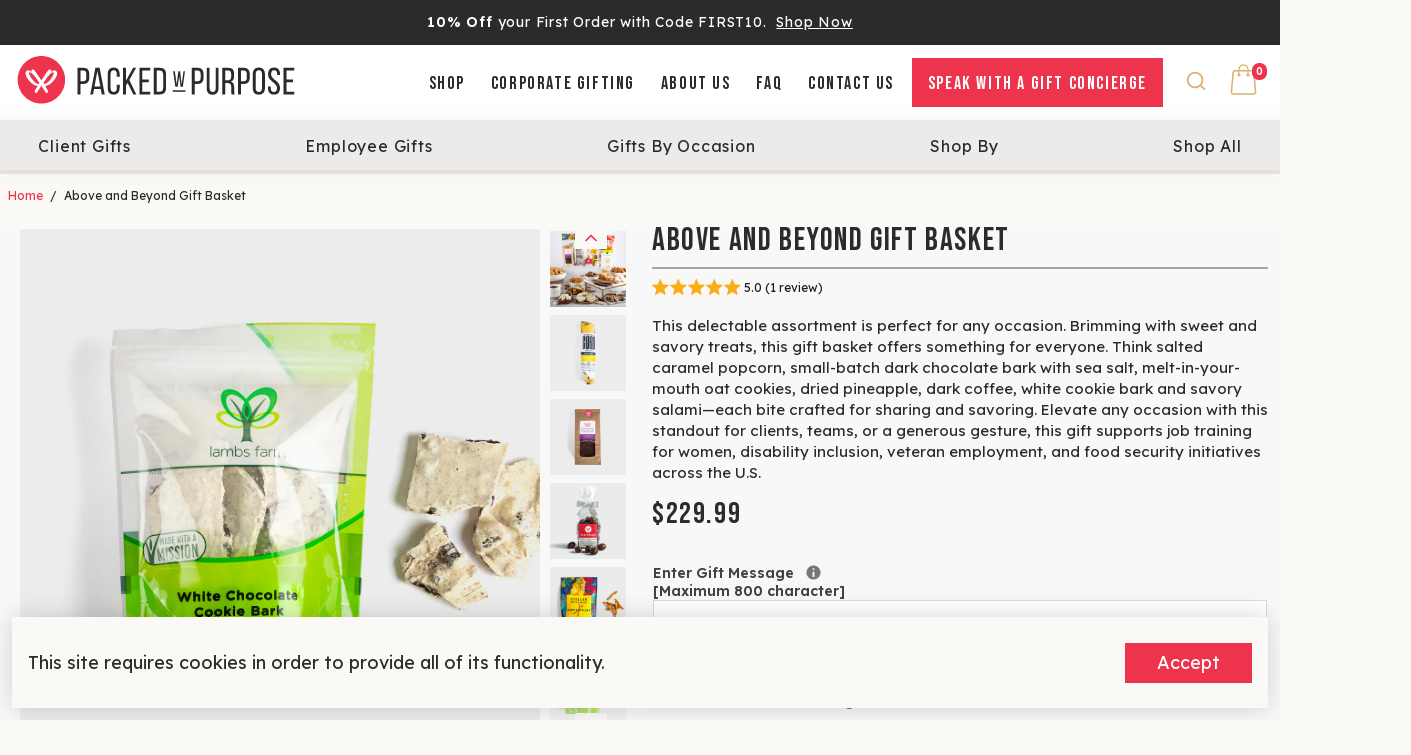

--- FILE ---
content_type: text/html; charset=utf-8
request_url: https://shop.packedwithpurpose.gifts/products/above-and-beyond
body_size: 75214
content:
<!doctype html>
<html>
  <head>
<!-- Google Tag Manager -->
<script>(function(w,d,s,l,i){w[l]=w[l]||[];w[l].push({'gtm.start':
new Date().getTime(),event:'gtm.js'});var f=d.getElementsByTagName(s)[0],
j=d.createElement(s),dl=l!='dataLayer'?'&l='+l:'';j.async=true;j.src=
'https://www.googletagmanager.com/gtm.js?id='+i+dl;f.parentNode.insertBefore(j,f);
})(window,document,'script','dataLayer','GTM-N6C3TGR');</script>
<!-- End Google Tag Manager -->
<script src="https://sapi.negate.io/script/wyiZCUWREzZAowgJYc1hog==?shop=packed-with-purpose.myshopify.com"></script>


<!--
888888b.                              888                88888888888 888                                      
888  "88b                             888                    888     888                                      
888  .88P                             888                    888     888                                      
8888888K.   .d88b.   .d88b.  .d8888b  888888 .d88b.  888d888 888     88888b.   .d88b.  88888b.d88b.   .d88b.  
888  "Y88b d88""88b d88""88b 88K      888   d8P  Y8b 888P"   888     888 "88b d8P  Y8b 888 "888 "88b d8P  Y8b 
888    888 888  888 888  888 "Y8888b. 888   88888888 888     888     888  888 88888888 888  888  888 88888888 
888   d88P Y88..88P Y88..88P      X88 Y88b. Y8b.     888     888     888  888 Y8b.     888  888  888 Y8b.     
8888888P"   "Y88P"   "Y88P"   88888P'  "Y888 "Y8888  888     888     888  888  "Y8888  888  888  888  "Y8888  
-->
    <title>
      Custom Curated Corporate Gift Box with Hand-Picked Delights
    </title>
    
    <meta name="description" content="Go above and beyond with a gift box full of chocolates, snacks, coffee, and more goodies. Ideal for showing appreciation and supporting meaningful causes!" />
    
    <link rel="canonical" href="https://shop.packedwithpurpose.gifts/products/above-and-beyond" />
    <link href="https://theme.boostertheme.com" rel="preconnect" crossorigin>
    <link rel="dns-prefetch" href="//theme.boostertheme.com">
    <link href="https://fonts.googleapis.com/css2?family=Lexend:wght@400;600&display=swap" rel="stylesheet">
    <meta charset="utf-8">
    <meta http-equiv="X-UA-Compatible" content="IE=edge,chrome=1">
    <meta name="viewport" content="width=device-width,initial-scale=1,shrink-to-fit=no">
    
<!-- miniOrange ContentRestriction SCRIPT START -->

<style data-shopify>
    @media (max-width: 768px) {
    #innerForm {
      width: 65% !important;
    }}
      @media (min-width: 770px) {
    #innerForm {
      width: 95% !important;
    }}
</style>

<script>
function getCookie(cookieName) {
    let cookie = {};
    document.cookie.split(";").forEach(function(el) {
      let [key,value] = el.split("=");
      cookie[key.trim()] = value;
    })
    return cookie[cookieName];
}
function setCookie(name,value,days) {
  var expires = "";
  if (days) {
      var date = new Date();
      date.setTime(date.getTime() + (days*24*60*60*1000));
      expires = "; expires=" + date.toUTCString();
  }
  document.cookie = name + "=" + (value || "")  + expires + "; path=/";
}
function eraseCookie(name) {   
    document.cookie = name +'=; Path=/; Expires=Thu, 01 Jan 1970 00:00:01 GMT;';
}
</script>






<!-- miniOrange LOCK START _4772 -->
<!-- miniOrange LOCK END _4772 -->


<!-- miniOrange LOCK START _4836 -->
<!-- miniOrange LOCK END _4836 -->











<!-- miniOrange purchase-form Locks START -->

<!-- miniOrange purchase-form Locks END -->

<!-- miniOrange hide-prices Locks START -->
<!-- miniOrange hide-prices Locks END -->

<!-- miniOrange Priority Locks START -->
<!-- miniOrange Priority Locks END -->

<!-- miniOrange Unpriority Locks START -->








<!-- miniOrange LOCK START _4772 -->
<style type="text/css" class="moHideLinks_4772">*[href$="/products/test-custom-gift"],*[href*="/products/test-custom-gift/"],*[href*="/products/test-custom-gift?"],*[href*="/products/test-custom-gift#"]{ display: none !important; }</style>
<script>
  if(typeof getCookie("4772") !== 'undefined'){
    let api = '/apps/contentrestriction/test?lockId=4772&token=' + getCookie("4772");
    fetch(api)
    .then((response) => {
      return response.text();
    })
    .then((data) => {
      var json = JSON.parse(data);
      if( json.value == true ){
        setCookie("4772", json.token, 365);
        document.querySelector(".moHideLinks_4772").remove();
      }else {
        var css = '*[href$="/products/test-custom-gift"],*[href*="/products/test-custom-gift/"],*[href*="/products/test-custom-gift?"],*[href*="/products/test-custom-gift#"] { display: none !important; }',
        head = document.head || document.getElementsByTagName('head')[0],
        style = document.createElement('style');
        head.appendChild(style);
        style.type = 'text/css';
        if (style.styleSheet){
          // This is required for IE8 and below.
          style.styleSheet.cssText = css;
        } else {
          style.appendChild(document.createTextNode(css));
        }
      }
    })
    .catch((error) => console.log(error.data));
  }
</script>

<!-- miniOrange LOCK END _4772 -->




<!-- miniOrange LOCK START _4836 -->
<style type="text/css" class="moHideLinks_4836">*[href$="/products/chemistry-staffing-custom-gift-2024"],*[href*="/products/chemistry-staffing-custom-gift-2024/"],*[href*="/products/chemistry-staffing-custom-gift-2024?"],*[href*="/products/chemistry-staffing-custom-gift-2024#"]{ display: none !important; }</style>
<script>
  if(typeof getCookie("4836") !== 'undefined'){
    let api = '/apps/contentrestriction/test?lockId=4836&token=' + getCookie("4836");
    fetch(api)
    .then((response) => {
      return response.text();
    })
    .then((data) => {
      var json = JSON.parse(data);
      if( json.value == true ){
        setCookie("4836", json.token, 365);
        document.querySelector(".moHideLinks_4836").remove();
      }else {
        var css = '*[href$="/products/chemistry-staffing-custom-gift-2024"],*[href*="/products/chemistry-staffing-custom-gift-2024/"],*[href*="/products/chemistry-staffing-custom-gift-2024?"],*[href*="/products/chemistry-staffing-custom-gift-2024#"] { display: none !important; }',
        head = document.head || document.getElementsByTagName('head')[0],
        style = document.createElement('style');
        head.appendChild(style);
        style.type = 'text/css';
        if (style.styleSheet){
          // This is required for IE8 and below.
          style.styleSheet.cssText = css;
        } else {
          style.appendChild(document.createTextNode(css));
        }
      }
    })
    .catch((error) => console.log(error.data));
  }
</script>

<!-- miniOrange LOCK END _4836 -->
<!-- miniOrange Unpriority Locks END -->

<!-- miniOrange Priority-Whole-Website Locks START -->
<!-- miniOrange Priority-Whole-Website Locks END -->
<!-- miniOrange ContentRestriction SCRIPT END --> 

    


    <link rel="apple-touch-icon" sizes="180x180" href="//shop.packedwithpurpose.gifts/cdn/shop/files/PwP_favicon_5c8fe9e9-8622-4aa1-a5f9-e82eba1a3464_180x180_crop_center.png?v=1759781865">
    <link rel="icon" type="image/png" sizes="32x32" href="//shop.packedwithpurpose.gifts/cdn/shop/files/PwP_favicon_5c8fe9e9-8622-4aa1-a5f9-e82eba1a3464_32x32_crop_center.png?v=1759781865">
    <link rel="icon" type="image/png" sizes="16x16" href="//shop.packedwithpurpose.gifts/cdn/shop/files/PwP_favicon_5c8fe9e9-8622-4aa1-a5f9-e82eba1a3464_16x16_crop_center.png?v=1759781865">
    <link rel="manifest" href="//shop.packedwithpurpose.gifts/cdn/shop/t/14/assets/site.webmanifest?v=15511437686995086121759781880">
    <meta name="msapplication-TileColor" content="">
    <meta name="theme-color" content=">

     
<script>window.performance && window.performance.mark && window.performance.mark('shopify.content_for_header.start');</script><meta name="google-site-verification" content="JYgq9u_95lJJ1pQMdLb-dXOgzfw80m2jM1b6FxNlUrI">
<meta name="google-site-verification" content="xknNHb7s0B2EStZ9eZR6L7BqPSrs6uAuOeEZj8q_1dE">
<meta name="google-site-verification" content="xzOKRmebvkF00lnQOCANZg7Zg1SkUX3LURdKy-fwBCA">
<meta name="facebook-domain-verification" content="5j3tcb93a08g8w2zsjt9xyxws6iuwz">
<meta id="shopify-digital-wallet" name="shopify-digital-wallet" content="/458195004/digital_wallets/dialog">
<meta name="shopify-checkout-api-token" content="208b08afc701fae1b566cd8bdb916f72">
<link rel="alternate" type="application/json+oembed" href="https://shop.packedwithpurpose.gifts/products/above-and-beyond.oembed">
<script async="async" src="/checkouts/internal/preloads.js?locale=en-US"></script>
<link rel="preconnect" href="https://shop.app" crossorigin="anonymous">
<script async="async" src="https://shop.app/checkouts/internal/preloads.js?locale=en-US&shop_id=458195004" crossorigin="anonymous"></script>
<script id="apple-pay-shop-capabilities" type="application/json">{"shopId":458195004,"countryCode":"US","currencyCode":"USD","merchantCapabilities":["supports3DS"],"merchantId":"gid:\/\/shopify\/Shop\/458195004","merchantName":"Packed with Purpose","requiredBillingContactFields":["postalAddress","email"],"requiredShippingContactFields":["postalAddress","email"],"shippingType":"shipping","supportedNetworks":["visa","masterCard","amex","discover","elo","jcb"],"total":{"type":"pending","label":"Packed with Purpose","amount":"1.00"},"shopifyPaymentsEnabled":true,"supportsSubscriptions":true}</script>
<script id="shopify-features" type="application/json">{"accessToken":"208b08afc701fae1b566cd8bdb916f72","betas":["rich-media-storefront-analytics"],"domain":"shop.packedwithpurpose.gifts","predictiveSearch":true,"shopId":458195004,"locale":"en"}</script>
<script>var Shopify = Shopify || {};
Shopify.shop = "packed-with-purpose.myshopify.com";
Shopify.locale = "en";
Shopify.currency = {"active":"USD","rate":"1.0"};
Shopify.country = "US";
Shopify.theme = {"name":"pwp-shopify-booster\/live","id":122325794876,"schema_name":"Booster-6.1.0","schema_version":"6.1.0","theme_store_id":null,"role":"main"};
Shopify.theme.handle = "null";
Shopify.theme.style = {"id":null,"handle":null};
Shopify.cdnHost = "shop.packedwithpurpose.gifts/cdn";
Shopify.routes = Shopify.routes || {};
Shopify.routes.root = "/";</script>
<script type="module">!function(o){(o.Shopify=o.Shopify||{}).modules=!0}(window);</script>
<script>!function(o){function n(){var o=[];function n(){o.push(Array.prototype.slice.apply(arguments))}return n.q=o,n}var t=o.Shopify=o.Shopify||{};t.loadFeatures=n(),t.autoloadFeatures=n()}(window);</script>
<script>
  window.ShopifyPay = window.ShopifyPay || {};
  window.ShopifyPay.apiHost = "shop.app\/pay";
  window.ShopifyPay.redirectState = null;
</script>
<script id="shop-js-analytics" type="application/json">{"pageType":"product"}</script>
<script defer="defer" async type="module" src="//shop.packedwithpurpose.gifts/cdn/shopifycloud/shop-js/modules/v2/client.init-shop-cart-sync_IZsNAliE.en.esm.js"></script>
<script defer="defer" async type="module" src="//shop.packedwithpurpose.gifts/cdn/shopifycloud/shop-js/modules/v2/chunk.common_0OUaOowp.esm.js"></script>
<script type="module">
  await import("//shop.packedwithpurpose.gifts/cdn/shopifycloud/shop-js/modules/v2/client.init-shop-cart-sync_IZsNAliE.en.esm.js");
await import("//shop.packedwithpurpose.gifts/cdn/shopifycloud/shop-js/modules/v2/chunk.common_0OUaOowp.esm.js");

  window.Shopify.SignInWithShop?.initShopCartSync?.({"fedCMEnabled":true,"windoidEnabled":true});

</script>
<script>
  window.Shopify = window.Shopify || {};
  if (!window.Shopify.featureAssets) window.Shopify.featureAssets = {};
  window.Shopify.featureAssets['shop-js'] = {"shop-cart-sync":["modules/v2/client.shop-cart-sync_DLOhI_0X.en.esm.js","modules/v2/chunk.common_0OUaOowp.esm.js"],"init-fed-cm":["modules/v2/client.init-fed-cm_C6YtU0w6.en.esm.js","modules/v2/chunk.common_0OUaOowp.esm.js"],"shop-button":["modules/v2/client.shop-button_BCMx7GTG.en.esm.js","modules/v2/chunk.common_0OUaOowp.esm.js"],"shop-cash-offers":["modules/v2/client.shop-cash-offers_BT26qb5j.en.esm.js","modules/v2/chunk.common_0OUaOowp.esm.js","modules/v2/chunk.modal_CGo_dVj3.esm.js"],"init-windoid":["modules/v2/client.init-windoid_B9PkRMql.en.esm.js","modules/v2/chunk.common_0OUaOowp.esm.js"],"init-shop-email-lookup-coordinator":["modules/v2/client.init-shop-email-lookup-coordinator_DZkqjsbU.en.esm.js","modules/v2/chunk.common_0OUaOowp.esm.js"],"shop-toast-manager":["modules/v2/client.shop-toast-manager_Di2EnuM7.en.esm.js","modules/v2/chunk.common_0OUaOowp.esm.js"],"shop-login-button":["modules/v2/client.shop-login-button_BtqW_SIO.en.esm.js","modules/v2/chunk.common_0OUaOowp.esm.js","modules/v2/chunk.modal_CGo_dVj3.esm.js"],"avatar":["modules/v2/client.avatar_BTnouDA3.en.esm.js"],"pay-button":["modules/v2/client.pay-button_CWa-C9R1.en.esm.js","modules/v2/chunk.common_0OUaOowp.esm.js"],"init-shop-cart-sync":["modules/v2/client.init-shop-cart-sync_IZsNAliE.en.esm.js","modules/v2/chunk.common_0OUaOowp.esm.js"],"init-customer-accounts":["modules/v2/client.init-customer-accounts_DenGwJTU.en.esm.js","modules/v2/client.shop-login-button_BtqW_SIO.en.esm.js","modules/v2/chunk.common_0OUaOowp.esm.js","modules/v2/chunk.modal_CGo_dVj3.esm.js"],"init-shop-for-new-customer-accounts":["modules/v2/client.init-shop-for-new-customer-accounts_JdHXxpS9.en.esm.js","modules/v2/client.shop-login-button_BtqW_SIO.en.esm.js","modules/v2/chunk.common_0OUaOowp.esm.js","modules/v2/chunk.modal_CGo_dVj3.esm.js"],"init-customer-accounts-sign-up":["modules/v2/client.init-customer-accounts-sign-up_D6__K_p8.en.esm.js","modules/v2/client.shop-login-button_BtqW_SIO.en.esm.js","modules/v2/chunk.common_0OUaOowp.esm.js","modules/v2/chunk.modal_CGo_dVj3.esm.js"],"checkout-modal":["modules/v2/client.checkout-modal_C_ZQDY6s.en.esm.js","modules/v2/chunk.common_0OUaOowp.esm.js","modules/v2/chunk.modal_CGo_dVj3.esm.js"],"shop-follow-button":["modules/v2/client.shop-follow-button_XetIsj8l.en.esm.js","modules/v2/chunk.common_0OUaOowp.esm.js","modules/v2/chunk.modal_CGo_dVj3.esm.js"],"lead-capture":["modules/v2/client.lead-capture_DvA72MRN.en.esm.js","modules/v2/chunk.common_0OUaOowp.esm.js","modules/v2/chunk.modal_CGo_dVj3.esm.js"],"shop-login":["modules/v2/client.shop-login_ClXNxyh6.en.esm.js","modules/v2/chunk.common_0OUaOowp.esm.js","modules/v2/chunk.modal_CGo_dVj3.esm.js"],"payment-terms":["modules/v2/client.payment-terms_CNlwjfZz.en.esm.js","modules/v2/chunk.common_0OUaOowp.esm.js","modules/v2/chunk.modal_CGo_dVj3.esm.js"]};
</script>
<script>(function() {
  var isLoaded = false;
  function asyncLoad() {
    if (isLoaded) return;
    isLoaded = true;
    var urls = ["https:\/\/str.rise-ai.com\/?shop=packed-with-purpose.myshopify.com","https:\/\/strn.rise-ai.com\/?shop=packed-with-purpose.myshopify.com","https:\/\/cdn.giftship.app\/build\/storefront\/giftship.js?shop=packed-with-purpose.myshopify.com","https:\/\/api-na1.hubapi.com\/scriptloader\/v1\/3395944.js?shop=packed-with-purpose.myshopify.com","https:\/\/cdn.shipinsure.io\/tagManager.js?shop_name=packed-with-purpose.myshopify.com\u0026shop=packed-with-purpose.myshopify.com"];
    for (var i = 0; i < urls.length; i++) {
      var s = document.createElement('script');
      s.type = 'text/javascript';
      s.async = true;
      s.src = urls[i];
      var x = document.getElementsByTagName('script')[0];
      x.parentNode.insertBefore(s, x);
    }
  };
  if(window.attachEvent) {
    window.attachEvent('onload', asyncLoad);
  } else {
    window.addEventListener('load', asyncLoad, false);
  }
})();</script>
<script id="__st">var __st={"a":458195004,"offset":-21600,"reqid":"e413b85a-7354-4eca-87e0-eb0b18d17240-1768370786","pageurl":"shop.packedwithpurpose.gifts\/products\/above-and-beyond","u":"7de7d9a55102","p":"product","rtyp":"product","rid":2519870242876};</script>
<script>window.ShopifyPaypalV4VisibilityTracking = true;</script>
<script id="captcha-bootstrap">!function(){'use strict';const t='contact',e='account',n='new_comment',o=[[t,t],['blogs',n],['comments',n],[t,'customer']],c=[[e,'customer_login'],[e,'guest_login'],[e,'recover_customer_password'],[e,'create_customer']],r=t=>t.map((([t,e])=>`form[action*='/${t}']:not([data-nocaptcha='true']) input[name='form_type'][value='${e}']`)).join(','),a=t=>()=>t?[...document.querySelectorAll(t)].map((t=>t.form)):[];function s(){const t=[...o],e=r(t);return a(e)}const i='password',u='form_key',d=['recaptcha-v3-token','g-recaptcha-response','h-captcha-response',i],f=()=>{try{return window.sessionStorage}catch{return}},m='__shopify_v',_=t=>t.elements[u];function p(t,e,n=!1){try{const o=window.sessionStorage,c=JSON.parse(o.getItem(e)),{data:r}=function(t){const{data:e,action:n}=t;return t[m]||n?{data:e,action:n}:{data:t,action:n}}(c);for(const[e,n]of Object.entries(r))t.elements[e]&&(t.elements[e].value=n);n&&o.removeItem(e)}catch(o){console.error('form repopulation failed',{error:o})}}const l='form_type',E='cptcha';function T(t){t.dataset[E]=!0}const w=window,h=w.document,L='Shopify',v='ce_forms',y='captcha';let A=!1;((t,e)=>{const n=(g='f06e6c50-85a8-45c8-87d0-21a2b65856fe',I='https://cdn.shopify.com/shopifycloud/storefront-forms-hcaptcha/ce_storefront_forms_captcha_hcaptcha.v1.5.2.iife.js',D={infoText:'Protected by hCaptcha',privacyText:'Privacy',termsText:'Terms'},(t,e,n)=>{const o=w[L][v],c=o.bindForm;if(c)return c(t,g,e,D).then(n);var r;o.q.push([[t,g,e,D],n]),r=I,A||(h.body.append(Object.assign(h.createElement('script'),{id:'captcha-provider',async:!0,src:r})),A=!0)});var g,I,D;w[L]=w[L]||{},w[L][v]=w[L][v]||{},w[L][v].q=[],w[L][y]=w[L][y]||{},w[L][y].protect=function(t,e){n(t,void 0,e),T(t)},Object.freeze(w[L][y]),function(t,e,n,w,h,L){const[v,y,A,g]=function(t,e,n){const i=e?o:[],u=t?c:[],d=[...i,...u],f=r(d),m=r(i),_=r(d.filter((([t,e])=>n.includes(e))));return[a(f),a(m),a(_),s()]}(w,h,L),I=t=>{const e=t.target;return e instanceof HTMLFormElement?e:e&&e.form},D=t=>v().includes(t);t.addEventListener('submit',(t=>{const e=I(t);if(!e)return;const n=D(e)&&!e.dataset.hcaptchaBound&&!e.dataset.recaptchaBound,o=_(e),c=g().includes(e)&&(!o||!o.value);(n||c)&&t.preventDefault(),c&&!n&&(function(t){try{if(!f())return;!function(t){const e=f();if(!e)return;const n=_(t);if(!n)return;const o=n.value;o&&e.removeItem(o)}(t);const e=Array.from(Array(32),(()=>Math.random().toString(36)[2])).join('');!function(t,e){_(t)||t.append(Object.assign(document.createElement('input'),{type:'hidden',name:u})),t.elements[u].value=e}(t,e),function(t,e){const n=f();if(!n)return;const o=[...t.querySelectorAll(`input[type='${i}']`)].map((({name:t})=>t)),c=[...d,...o],r={};for(const[a,s]of new FormData(t).entries())c.includes(a)||(r[a]=s);n.setItem(e,JSON.stringify({[m]:1,action:t.action,data:r}))}(t,e)}catch(e){console.error('failed to persist form',e)}}(e),e.submit())}));const S=(t,e)=>{t&&!t.dataset[E]&&(n(t,e.some((e=>e===t))),T(t))};for(const o of['focusin','change'])t.addEventListener(o,(t=>{const e=I(t);D(e)&&S(e,y())}));const B=e.get('form_key'),M=e.get(l),P=B&&M;t.addEventListener('DOMContentLoaded',(()=>{const t=y();if(P)for(const e of t)e.elements[l].value===M&&p(e,B);[...new Set([...A(),...v().filter((t=>'true'===t.dataset.shopifyCaptcha))])].forEach((e=>S(e,t)))}))}(h,new URLSearchParams(w.location.search),n,t,e,['guest_login'])})(!0,!0)}();</script>
<script integrity="sha256-4kQ18oKyAcykRKYeNunJcIwy7WH5gtpwJnB7kiuLZ1E=" data-source-attribution="shopify.loadfeatures" defer="defer" src="//shop.packedwithpurpose.gifts/cdn/shopifycloud/storefront/assets/storefront/load_feature-a0a9edcb.js" crossorigin="anonymous"></script>
<script crossorigin="anonymous" defer="defer" src="//shop.packedwithpurpose.gifts/cdn/shopifycloud/storefront/assets/shopify_pay/storefront-65b4c6d7.js?v=20250812"></script>
<script data-source-attribution="shopify.dynamic_checkout.dynamic.init">var Shopify=Shopify||{};Shopify.PaymentButton=Shopify.PaymentButton||{isStorefrontPortableWallets:!0,init:function(){window.Shopify.PaymentButton.init=function(){};var t=document.createElement("script");t.src="https://shop.packedwithpurpose.gifts/cdn/shopifycloud/portable-wallets/latest/portable-wallets.en.js",t.type="module",document.head.appendChild(t)}};
</script>
<script data-source-attribution="shopify.dynamic_checkout.buyer_consent">
  function portableWalletsHideBuyerConsent(e){var t=document.getElementById("shopify-buyer-consent"),n=document.getElementById("shopify-subscription-policy-button");t&&n&&(t.classList.add("hidden"),t.setAttribute("aria-hidden","true"),n.removeEventListener("click",e))}function portableWalletsShowBuyerConsent(e){var t=document.getElementById("shopify-buyer-consent"),n=document.getElementById("shopify-subscription-policy-button");t&&n&&(t.classList.remove("hidden"),t.removeAttribute("aria-hidden"),n.addEventListener("click",e))}window.Shopify?.PaymentButton&&(window.Shopify.PaymentButton.hideBuyerConsent=portableWalletsHideBuyerConsent,window.Shopify.PaymentButton.showBuyerConsent=portableWalletsShowBuyerConsent);
</script>
<script data-source-attribution="shopify.dynamic_checkout.cart.bootstrap">document.addEventListener("DOMContentLoaded",(function(){function t(){return document.querySelector("shopify-accelerated-checkout-cart, shopify-accelerated-checkout")}if(t())Shopify.PaymentButton.init();else{new MutationObserver((function(e,n){t()&&(Shopify.PaymentButton.init(),n.disconnect())})).observe(document.body,{childList:!0,subtree:!0})}}));
</script>
<link id="shopify-accelerated-checkout-styles" rel="stylesheet" media="screen" href="https://shop.packedwithpurpose.gifts/cdn/shopifycloud/portable-wallets/latest/accelerated-checkout-backwards-compat.css" crossorigin="anonymous">
<style id="shopify-accelerated-checkout-cart">
        #shopify-buyer-consent {
  margin-top: 1em;
  display: inline-block;
  width: 100%;
}

#shopify-buyer-consent.hidden {
  display: none;
}

#shopify-subscription-policy-button {
  background: none;
  border: none;
  padding: 0;
  text-decoration: underline;
  font-size: inherit;
  cursor: pointer;
}

#shopify-subscription-policy-button::before {
  box-shadow: none;
}

      </style>

<script>window.performance && window.performance.mark && window.performance.mark('shopify.content_for_header.end');</script>
    
    <style>
	  @media screen and (max-width:749px){.search__icon{display:block!important;visibility:visible!important}.header__utility{margin-left:40px}}
      .quantity--input__button { background: var(--inputFill); }
               @font-face {
  font-family: "Playfair Display";
  font-weight: 400;
  font-style: normal;
  src: url("//shop.packedwithpurpose.gifts/cdn/fonts/playfair_display/playfairdisplay_n4.9980f3e16959dc89137cc1369bfc3ae98af1deb9.woff2") format("woff2"),
       url("//shop.packedwithpurpose.gifts/cdn/fonts/playfair_display/playfairdisplay_n4.c562b7c8e5637886a811d2a017f9e023166064ee.woff") format("woff");
font-display: swap;}
      @font-face {
  font-family: Roboto;
  font-weight: 400;
  font-style: normal;
  src: url("//shop.packedwithpurpose.gifts/cdn/fonts/roboto/roboto_n4.2019d890f07b1852f56ce63ba45b2db45d852cba.woff2") format("woff2"),
       url("//shop.packedwithpurpose.gifts/cdn/fonts/roboto/roboto_n4.238690e0007583582327135619c5f7971652fa9d.woff") format("woff");
font-display: swap;}
     @font-face {
  font-family: Roboto;
  font-weight: 600;
  font-style: normal;
  src: url("//shop.packedwithpurpose.gifts/cdn/fonts/roboto/roboto_n6.3d305d5382545b48404c304160aadee38c90ef9d.woff2") format("woff2"),
       url("//shop.packedwithpurpose.gifts/cdn/fonts/roboto/roboto_n6.bb37be020157f87e181e5489d5e9137ad60c47a2.woff") format("woff");
font-display: swap;}
     @font-face {
  font-family: Roboto;
  font-weight: 700;
  font-style: normal;
  src: url("//shop.packedwithpurpose.gifts/cdn/fonts/roboto/roboto_n7.f38007a10afbbde8976c4056bfe890710d51dec2.woff2") format("woff2"),
       url("//shop.packedwithpurpose.gifts/cdn/fonts/roboto/roboto_n7.94bfdd3e80c7be00e128703d245c207769d763f9.woff") format("woff");
font-display: swap;}
 :root{--baseFont: Roboto, sans-serif;--titleFont: "Playfair Display", serif;--smallFontSize: 12px;--baseFontSize: 18px;--mediumFontSize: 24px;--mediumSubtitleFontSize: 19.2px;--bigFontSize: 32px;--headingFontSize: 38px;--subHeadingFontSize: 20px;--bodyBackgroundColor: #fbf9f6;--textColor:  #2b2b2b;--titleColor: #2b2b2b;--secondaryBodyBackgroundColor: #fbf9f6;--secondaryTextColor: #dab270;--linkColor: #ee334d;--gLinkColor: #ee334d;--accentColor: #ee334d;--accentColor005: rgba(238, 51, 77, 0.05);--accentColor01: rgba(238, 51, 77, 0.1);--accentColor025: rgba(238, 51, 77, 0.25);--accentColor05: rgba(238, 51, 77, 0.5);--accentColor075: rgba(238, 51, 77, 0.75);--accentTextColor: #FFFFFF;--secondaryAccentColor: #fbf9f6;--secondaryAccentTextColor: #3e3e3e;--disabledBackgroundColor: ;--disabledTextColor: ;--alertColor: #EF0000;--alertColor005: rgba(239, 0, 0, 0.05);--borderRadius: 0px;--borderRadiusSmall: 0px;--cardPadding: 10px;--maxwidth:1280px;;--inputFill: #EFEFEF;--inputContent: #000000}*{box-sizing:border-box;backface-visibility:hidden}html{-webkit-text-size-adjust:100%}body{margin:0}main{display:block}hr{box-sizing:content-box;height:0;overflow:visible}pre{font-family:monospace, monospace;font-size:1em}a{background-color:transparent}abbr[title]{border-bottom:none;text-decoration:underline;text-decoration:underline dotted}b,strong{font-weight:bolder}code,kbd,samp{font-family:monospace, monospace;font-size:1em}small{font-size:80%}sub,sup{font-size:75%;line-height:0;position:relative;vertical-align:baseline}sub{bottom:-0.25em}sup{top:-0.5em}img{border-style:none;max-width:100%;height:auto}button,input,optgroup,select,textarea{font-family:inherit;font-size:100%;line-height:1.15;margin:0;background:var(--inputFill);color:var(--inputContent);border:1px solid #e2e2e2;border-radius:var(--borderRadiusSmall)}button:hover,select:hover{cursor:pointer}button,input{overflow:visible}button,select{text-transform:none}button,[type="button"],[type="reset"],[type="submit"]{-webkit-appearance:button}button::-moz-focus-inner,[type="button"]::-moz-focus-inner,[type="reset"]::-moz-focus-inner,[type="submit"]::-moz-focus-inner{border-style:none;padding:0}button:-moz-focusring,[type="button"]:-moz-focusring,[type="reset"]:-moz-focusring,[type="submit"]:-moz-focusring{outline:1px dotted ButtonText}fieldset{padding:0.35em 0.75em 0.625em}legend{box-sizing:border-box;color:inherit;display:table;max-width:100%;padding:0;white-space:normal}progress{vertical-align:baseline}textarea{overflow:auto}[type="checkbox"],[type="radio"]{box-sizing:border-box;padding:0}[type="number"]::-webkit-inner-spin-button,[type="number"]::-webkit-outer-spin-button{height:auto}[type="search"]{-webkit-appearance:textfield;outline-offset:-2px}[type="search"]::-webkit-search-decoration{-webkit-appearance:none}::-webkit-file-upload-button{-webkit-appearance:button;font:inherit}details{display:block}summary{display:list-item}template{display:none}[hidden]{display:none}:focus{outline:0}select:focus,input:focus{border:1px solid darken(#e2e2e2, 20%)}[class^="col"] p{width:100%}.container-fluid,.container{margin-right:auto;margin-left:auto}.row-container{margin:auto auto}.row{position:relative;display:-webkit-box;display:-ms-flexbox;display:flex;-webkit-box-flex:0;-ms-flex:0 1 auto;flex:0 1 auto;-webkit-box-orient:horizontal;-webkit-box-direction:normal;-ms-flex-direction:row;flex-direction:row;-ms-flex-wrap:wrap;flex-wrap:wrap;width:100%}.row.reverse{-webkit-box-orient:horizontal;-webkit-box-direction:reverse;-ms-flex-direction:row-reverse;flex-direction:row-reverse}.col.reverse{-webkit-box-orient:vertical;-webkit-box-direction:reverse;-ms-flex-direction:column-reverse;flex-direction:column-reverse}.hide{display:none !important}.col-min,.col,.col-1,.col-2,.col-3,.col-4,.col-5,.col-6,.col-7,.col-8,.col-9,.col-10,.col-11,.col-12,.col-offset-0,.col-offset-1,.col-offset-2,.col-offset-3,.col-offset-4,.col-offset-5,.col-offset-6,.col-offset-7,.col-offset-8,.col-offset-9,.col-offset-10,.col-offset-11,.col-offset-12{display:flex;-webkit-box-flex:0;-ms-flex:0 0 auto;flex:0 0 auto;padding-right:12px;padding-left:12px}.col-min{max-width:100%}.col{-webkit-box-flex:1;-ms-flex-positive:1;flex-grow:1;-ms-flex-preferred-size:0;flex-basis:0;max-width:100%}.col-1{-ms-flex-preferred-size:8.33333333%;flex-basis:8.33333333%;max-width:8.33333333%}.col-2{-ms-flex-preferred-size:16.66666667%;flex-basis:16.66666667%;max-width:16.66666667%}.col-3{-ms-flex-preferred-size:25%;flex-basis:25%;max-width:25%}.col-4{-ms-flex-preferred-size:33.33333333%;flex-basis:33.33333333%;max-width:33.33333333%}.col-5{-ms-flex-preferred-size:41.66666667%;flex-basis:41.66666667%;max-width:41.66666667%}.col-6{-ms-flex-preferred-size:50%;flex-basis:50%;max-width:50%}.col-7{-ms-flex-preferred-size:58.33333333%;flex-basis:58.33333333%;max-width:58.33333333%}.col-8{-ms-flex-preferred-size:66.66666667%;flex-basis:66.66666667%;max-width:66.66666667%}.col-9{-ms-flex-preferred-size:75%;flex-basis:75%;max-width:75%}.col-10{-ms-flex-preferred-size:83.33333333%;flex-basis:83.33333333%;max-width:83.33333333%}.col-11{-ms-flex-preferred-size:91.66666667%;flex-basis:91.66666667%;max-width:91.66666667%}.col-12{-ms-flex-preferred-size:100%;flex-basis:100%;max-width:100%}.col-offset-0{margin-left:0}.col-offset-1{margin-left:8.33333333%}.col-offset-2{margin-left:16.66666667%}.col-offset-3{margin-left:25%}.col-offset-4{margin-left:33.33333333%}.col-offset-5{margin-left:41.66666667%}.col-offset-6{margin-left:50%}.col-offset-7{margin-left:58.33333333%}.col-offset-8{margin-left:66.66666667%}.col-offset-9{margin-left:75%}.col-offset-10{margin-left:83.33333333%}.col-offset-11{margin-left:91.66666667%}.start{-webkit-box-pack:start;-ms-flex-pack:start;justify-content:flex-start;justify-items:flex-start;text-align:left;text-align:start}.center{-webkit-box-pack:center;-ms-flex-pack:center;justify-content:center;justify-items:center;text-align:center}.end{-webkit-box-pack:end;-ms-flex-pack:end;justify-content:flex-end;justify-items:flex-end;text-align:right;text-align:end}.top{-webkit-box-align:start;-ms-flex-align:start;align-items:flex-start;align-content:flex-start}.middle{-webkit-box-align:center;-ms-flex-align:center;align-items:center;align-content:center}.bottom{-webkit-box-align:end;-ms-flex-align:end;align-items:flex-end;align-content:flex-end}.around{-ms-flex-pack:distribute;justify-content:space-around}.between{-webkit-box-pack:justify;-ms-flex-pack:justify;justify-content:space-between}.first{-webkit-box-ordinal-group:0;-ms-flex-order:-1;order:-1}.last{-webkit-box-ordinal-group:2;-ms-flex-order:1;order:1}@media only screen and (min-width: 600px){.col-sm-min,.col-sm,.col-sm-1,.col-sm-2,.col-sm-3,.col-sm-4,.col-sm-5,.col-sm-6,.col-sm-7,.col-sm-8,.col-sm-9,.col-sm-10,.col-sm-11,.col-sm-12,.col-sm-offset-0,.col-sm-offset-1,.col-sm-offset-2,.col-sm-offset-3,.col-sm-offset-4,.col-sm-offset-5,.col-sm-offset-6,.col-sm-offset-7,.col-sm-offset-8,.col-sm-offset-9,.col-sm-offset-10,.col-sm-offset-11,.col-sm-offset-12{display:flex;-webkit-box-flex:0;-ms-flex:0 0 auto;flex:0 0 auto;padding-right:12px;padding-left:12px}.col-sm{-webkit-box-flex:1;-ms-flex-positive:1;flex-grow:1;-ms-flex-preferred-size:0;flex-basis:0;max-width:100%}.col-sm-1{-ms-flex-preferred-size:8.33333333%;flex-basis:8.33333333%;max-width:8.33333333%}.col-sm-2{-ms-flex-preferred-size:16.66666667%;flex-basis:16.66666667%;max-width:16.66666667%}.col-sm-3{-ms-flex-preferred-size:25%;flex-basis:25%;max-width:25%}.col-sm-4{-ms-flex-preferred-size:33.33333333%;flex-basis:33.33333333%;max-width:33.33333333%}.col-sm-5{-ms-flex-preferred-size:41.66666667%;flex-basis:41.66666667%;max-width:41.66666667%}.col-sm-6{-ms-flex-preferred-size:50%;flex-basis:50%;max-width:50%}.col-sm-7{-ms-flex-preferred-size:58.33333333%;flex-basis:58.33333333%;max-width:58.33333333%}.col-sm-8{-ms-flex-preferred-size:66.66666667%;flex-basis:66.66666667%;max-width:66.66666667%}.col-sm-9{-ms-flex-preferred-size:75%;flex-basis:75%;max-width:75%}.col-sm-10{-ms-flex-preferred-size:83.33333333%;flex-basis:83.33333333%;max-width:83.33333333%}.col-sm-11{-ms-flex-preferred-size:91.66666667%;flex-basis:91.66666667%;max-width:91.66666667%}.col-sm-12{-ms-flex-preferred-size:100%;flex-basis:100%;max-width:100%}.col-sm-offset-0{margin-left:0}.col-sm-offset-1{margin-left:8.33333333%}.col-sm-offset-2{margin-left:16.66666667%}.col-sm-offset-3{margin-left:25%}.col-sm-offset-4{margin-left:33.33333333%}.col-sm-offset-5{margin-left:41.66666667%}.col-sm-offset-6{margin-left:50%}.col-sm-offset-7{margin-left:58.33333333%}.col-sm-offset-8{margin-left:66.66666667%}.col-sm-offset-9{margin-left:75%}.col-sm-offset-10{margin-left:83.33333333%}.col-sm-offset-11{margin-left:91.66666667%}.start-sm{-webkit-box-pack:start;-ms-flex-pack:start;justify-content:flex-start;text-align:left;text-align:start}.center-sm{-webkit-box-pack:center;-ms-flex-pack:center;justify-content:center;text-align:center}.end-sm{-webkit-box-pack:end;-ms-flex-pack:end;justify-content:flex-end;text-align:right;text-align:end}.top-sm{-webkit-box-align:start;-ms-flex-align:start;align-items:flex-start}.middle-sm{-webkit-box-align:center;-ms-flex-align:center;align-items:center}.bottom-sm{-webkit-box-align:end;-ms-flex-align:end;align-items:flex-end}.around-sm{-ms-flex-pack:distribute;justify-content:space-around}.between-sm{-webkit-box-pack:justify;-ms-flex-pack:justify;justify-content:space-between}.first-sm{-webkit-box-ordinal-group:0;-ms-flex-order:-1;order:-1}.last-sm{-webkit-box-ordinal-group:2;-ms-flex-order:1;order:1}}@media only screen and (min-width: 768px){.col-md-min,.col-md,.col-md-1,.col-md-2,.col-md-3,.col-md-4,.col-md-5,.col-md-6,.col-md-7,.col-md-8,.col-md-9,.col-md-10,.col-md-11,.col-md-12,.col-md-1-5,.col-md-offset-0,.col-md-offset-1,.col-md-offset-2,.col-md-offset-3,.col-md-offset-4,.col-md-offset-5,.col-md-offset-6,.col-md-offset-7,.col-md-offset-8,.col-md-offset-9,.col-md-offset-10,.col-md-offset-11,.col-md-offset-12{display:flex;-webkit-box-flex:0;-ms-flex:0 0 auto;flex:0 0 auto;padding-right:12px;padding-left:12px}.col-md{-webkit-box-flex:1;-ms-flex-positive:1;flex-grow:1;-ms-flex-preferred-size:0;flex-basis:0;max-width:100%}.col-md-1-5{-ms-flex-preferred-size:20%;flex-basis:20%;max-width:20%}.col-md-1{-ms-flex-preferred-size:8.33333333%;flex-basis:8.33333333%;max-width:8.33333333%}.col-md-2{-ms-flex-preferred-size:16.66666667%;flex-basis:16.66666667%;max-width:16.66666667%}.col-md-3{-ms-flex-preferred-size:25%;flex-basis:25%;max-width:25%}.col-md-4{-ms-flex-preferred-size:33.33333333%;flex-basis:33.33333333%;max-width:33.33333333%}.col-md-5{-ms-flex-preferred-size:41.66666667%;flex-basis:41.66666667%;max-width:41.66666667%}.col-md-6{-ms-flex-preferred-size:50%;flex-basis:50%;max-width:50%}.col-md-7{-ms-flex-preferred-size:58.33333333%;flex-basis:58.33333333%;max-width:58.33333333%}.col-md-8{-ms-flex-preferred-size:66.66666667%;flex-basis:66.66666667%;max-width:66.66666667%}.col-md-9{-ms-flex-preferred-size:75%;flex-basis:75%;max-width:75%}.col-md-10{-ms-flex-preferred-size:83.33333333%;flex-basis:83.33333333%;max-width:83.33333333%}.col-md-11{-ms-flex-preferred-size:91.66666667%;flex-basis:91.66666667%;max-width:91.66666667%}.col-md-12{-ms-flex-preferred-size:100%;flex-basis:100%;max-width:100%}.col-md-offset-0{margin-left:0}.col-md-offset-1{margin-left:8.33333333%}.col-md-offset-2{margin-left:16.66666667%}.col-md-offset-3{margin-left:25%}.col-md-offset-4{margin-left:33.33333333%}.col-md-offset-5{margin-left:41.66666667%}.col-md-offset-6{margin-left:50%}.col-md-offset-7{margin-left:58.33333333%}.col-md-offset-8{margin-left:66.66666667%}.col-md-offset-9{margin-left:75%}.col-md-offset-10{margin-left:83.33333333%}.col-md-offset-11{margin-left:91.66666667%}.start-md{-webkit-box-pack:start;-ms-flex-pack:start;justify-content:flex-start;text-align:left;text-align:start}.center-md{-webkit-box-pack:center;-ms-flex-pack:center;justify-content:center;text-align:center}.end-md{-webkit-box-pack:end;-ms-flex-pack:end;justify-content:flex-end;text-align:right;text-align:end}.top-md{-webkit-box-align:start;-ms-flex-align:start;align-items:flex-start}.middle-md{-webkit-box-align:center;-ms-flex-align:center;align-items:center}.bottom-md{-webkit-box-align:end;-ms-flex-align:end;align-items:flex-end}.around-md{-ms-flex-pack:distribute;justify-content:space-around}.between-md{-webkit-box-pack:justify;-ms-flex-pack:justify;justify-content:space-between}.first-md{-webkit-box-ordinal-group:0;-ms-flex-order:-1;order:-1}.last-md{-webkit-box-ordinal-group:2;-ms-flex-order:1;order:1}}@media only screen and (min-width: 1024px){.col-lg-min,.col-lg,.col-lg-1,.col-lg-2,.col-lg-3,.col-lg-4,.col-lg-5,.col-lg-1-5,.col-lg-6,.col-lg-7,.col-lg-8,.col-lg-9,.col-lg-10,.col-lg-11,.col-lg-12,.col-lg-offset-0,.col-lg-offset-1,.col-lg-offset-2,.col-lg-offset-3,.col-lg-offset-4,.col-lg-offset-5,.col-lg-offset-6,.col-lg-offset-7,.col-lg-offset-8,.col-lg-offset-9,.col-lg-offset-10,.col-lg-offset-11,.col-lg-offset-12{display:flex;-webkit-box-flex:0;-ms-flex:0 0 auto;flex:0 0 auto;padding-right:12px;padding-left:12px}.col-lg{-webkit-box-flex:1;-ms-flex-positive:1;flex-grow:1;-ms-flex-preferred-size:0;flex-basis:0;max-width:100%}.col-lg-1{-ms-flex-preferred-size:8.33333333%;flex-basis:8.33333333%;max-width:8.33333333%}.col-lg-2{-ms-flex-preferred-size:16.66666667%;flex-basis:16.66666667%;max-width:16.66666667%}.col-lg-1-5{-ms-flex-preferred-size:20%;flex-basis:20%;max-width:20%}.col-lg-3{-ms-flex-preferred-size:25%;flex-basis:25%;max-width:25%}.col-lg-4{-ms-flex-preferred-size:33.33333333%;flex-basis:33.33333333%;max-width:33.33333333%}.col-lg-5{-ms-flex-preferred-size:41.66666667%;flex-basis:41.66666667%;max-width:41.66666667%}.col-lg-6{-ms-flex-preferred-size:50%;flex-basis:50%;max-width:50%}.col-lg-7{-ms-flex-preferred-size:58.33333333%;flex-basis:58.33333333%;max-width:58.33333333%}.col-lg-8{-ms-flex-preferred-size:66.66666667%;flex-basis:66.66666667%;max-width:66.66666667%}.col-lg-9{-ms-flex-preferred-size:75%;flex-basis:75%;max-width:75%}.col-lg-10{-ms-flex-preferred-size:83.33333333%;flex-basis:83.33333333%;max-width:83.33333333%}.col-lg-11{-ms-flex-preferred-size:91.66666667%;flex-basis:91.66666667%;max-width:91.66666667%}.col-lg-12{-ms-flex-preferred-size:100%;flex-basis:100%;max-width:100%}.col-lg-offset-0{margin-left:0}.col-lg-offset-1{margin-left:8.33333333%}.col-lg-offset-2{margin-left:16.66666667%}.col-lg-offset-3{margin-left:25%}.col-lg-offset-4{margin-left:33.33333333%}.col-lg-offset-5{margin-left:41.66666667%}.col-lg-offset-6{margin-left:50%}.col-lg-offset-7{margin-left:58.33333333%}.col-lg-offset-8{margin-left:66.66666667%}.col-lg-offset-9{margin-left:75%}.col-lg-offset-10{margin-left:83.33333333%}.col-lg-offset-11{margin-left:91.66666667%}.start-lg{-webkit-box-pack:start;-ms-flex-pack:start;justify-content:flex-start;text-align:left;text-align:start}.center-lg{-webkit-box-pack:center;-ms-flex-pack:center;justify-content:center;text-align:center}.end-lg{-webkit-box-pack:end;-ms-flex-pack:end;justify-content:flex-end;text-align:right;text-align:end}.top-lg{-webkit-box-align:start;-ms-flex-align:start;align-items:flex-start}.middle-lg{-webkit-box-align:center;-ms-flex-align:center;align-items:center}.bottom-lg{-webkit-box-align:end;-ms-flex-align:end;align-items:flex-end}.around-lg{-ms-flex-pack:distribute;justify-content:space-around}.between-lg{-webkit-box-pack:justify;-ms-flex-pack:justify;justify-content:space-between}.first-lg{-webkit-box-ordinal-group:0;-ms-flex-order:-1;order:-1}.last-lg{-webkit-box-ordinal-group:2;-ms-flex-order:1;order:1}}.primaryCombo{background-color:var(--accentColor);color:var(--accentTextColor)}.primaryCombo--reversed{background-color:var(--accentTextColor);color:var(--accentColor)}.secondaryCombo{background-color:var(--secondaryAccentColor);color:var(--secondaryAccentTextColor)}.secondaryCombo--reversed{background-color:var(--secondaryAccentTextColor);color:var(--secondaryAccentColor)}.unflex{display:block}.flex{display:flex}::-moz-selection{color:var(--accentTextColor);background:var(--accentColor)}::selection{color:var(--accentTextColor);background:var(--accentColor)}table{border:1px inset transparent;border-collapse:collapse}td,th{padding:16px}tr{transition:background-color 0.15s}tr:nth-child(even){background-color:rgba(251, 249, 246, 0.85);color:var(--secondaryTextColor)}tr:hover{background-color:var(--secondaryBodyBackgroundColor)}.h-reset,.h-reset--all h1,.h-reset--all h2,.h-reset--all h3,.h-reset--all h4,.h-reset--all h5,.h-reset--all h6{margin:0;line-height:1em;font-weight:normal}.urgency__text span p{margin:0}h1,h2,h3{font-family:var(--titleFont)}h1,h2{font-weight:400;color:var(--titleColor)}p,span{color:var(--textColor)}.p-reset,.p-reset--all p{line-height:1.35em;margin:0}a{color:var(--linkColor)}a:not(.button):hover{color:var(--accentColor)}.inherit .s__block *:not(.button):not(.tag):not(.countdown),.footer.inherit *:not(.button),.subfooter.inherit *:not(.button),.info-bar *,.bcard--default .inherit *,.slide .inherit *,.banner.inherit *{color:inherit}.max-width,.layout__boxed,.layout__stretchBg>.layout__content{max-width:var(--maxwidth);margin-right:auto;margin-left:auto;width:100%;position:relative}.raw__content{padding-left:0.75rem;padding-right:0.75rem}.layout__boxed>.layout__content,.layout__stretchContent>.layout__content{margin-right:auto;margin-left:auto;width:100%;position:relative}html,body{height:100%}.container{min-height:100vh;display:flex;flex-direction:column}main{display:flex;flex-direction:column;flex:1 1 auto}.wrapper--bottom{margin-top:auto;padding-top:48px}body{font-family:var(--baseFont);font-weight:400;font-size:var(--baseFontSize);background:var(--bodyBackgroundColor);color:var(--textColor)}input{border-radius:var(--borderRadiusSmall)}.svg-icon{height:20px;width:20px;max-height:100%;fill:currentColor}.icon-link{height:100%;line-height:0;max-height:20px;margin:0px 4px !important}.icon-link .uil{font-size:25px;color:currentColor}.icon-link .uil.uil-facebook-f{font-size:22px}.icon-link .uil.uil-whatsapp{font-size:23px;line-height:20px}.icon-link .uil::before{line-height:20px;margin:0px !important;padding:0px}.overlay{position:absolute;width:100%;height:100%;top:0;left:0}.self__align--center{align-self:center}.self__align--top{align-self:flex-start}.self__align--bottom{align-self:flex-end}.self__justify--start{justify-self:flex-start}.self__justify--center{justify-self:center}.self__justify--end{justify-self:flex-end}.border-radius{border-radius:var(--borderRadius)}.border-radius--small{border-radius:var(--borderRadiusSmall)}.margin__vertical{margin-top:12px;margin-bottom:12px}.margin__horizontal{margin-left:12px;margin-right:12px}.margin--4{margin:4px}.margin__bottom--12{margin-bottom:12px}.margin__horizontal--4{margin-left:4px;margin-right:4px}.margin--8{margin:8px}.margin--16{margin:16px}.padding__horizontal{padding-left:12px;padding-right:12px}.padding__vertical{padding-top:12px;padding-bottom:12px}.bg__top{background-position:top}.bg__bottom{background-position:bottom}.bg__middle{background-position:center}.disable-select{-webkit-touch-callout:none;-webkit-user-select:none;-khtml-user-select:none;-moz-user-select:none;-ms-user-select:none;user-select:none}.fancy-scroll::-webkit-scrollbar{width:3px}.fancy-scroll::-webkit-scrollbar-track{background:#f1f1f1}.fancy-scroll::-webkit-scrollbar-thumb{background:#888}.fancy-scroll::-webkit-scrollbar-thumb:hover{background:#555}.hidden-scroll::-webkit-scrollbar{width:0px}.hidden-scroll::-webkit-scrollbar-track{background:transparent}.hidden-scroll::-webkit-scrollbar-thumb{background:transparent}.hidden-scroll::-webkit-scrollbar-thumb:hover{background:transparent}select{padding:0.5rem;border-radius:var(--borderRadiusSmall);font-size:var(--smallFontSize)}.booster__popup--holder{position:fixed;right:10px;top:10px;z-index:99;max-width:calc(100% - 20px)}.booster__popup{opacity:0;padding:10px;margin-top:10px;max-width:100%;display:block;text-decoration:none !important}.booster__popup--error{background:var(--alertColor);color:var(--accentTextColor) !important}.booster__popup--info,.booster__popup--success{background:var(--accentColor);color:var(--accentTextColor) !important}.booster__popup--warning{background:#ffe58e;color:black !important}.banner{margin-bottom:24px;padding:24px}.description--collapse{display:-webkit-box;-webkit-box-orient:vertical;overflow:hidden;-webkit-line-clamp:1;text-overflow:ellipsis}.description--collapse>*:not(style):not(script){display:inline-block;min-width:100%}.readMore__toggle{margin-top:12px;display:inline-block}.readMore__toggle:hover{cursor:pointer}.readMore__toggle::after{content:' more'}.pagination{margin:24px 0px}.pagination__page{margin:0px 4px !important;padding:6px 12px;text-decoration:none;transition:all 0.15s;border-radius:var(--borderRadiusSmall)}.pagination__page .uil::before{margin:0px !important}.pagination__page:hover{color:var(--accentColor);background:rgba(238, 51, 77, 0.1)}.pagination__page--current,.pagination__page--current:hover{color:var(--accentTextColor);background:var(--accentColor)}@media screen and (max-width: 767px){.pagination__page{padding:6px}}[data-bstr-slide-holder]{overflow:hidden;overflow-x:scroll;-ms-overflow-style:none;scrollbar-width:none;scroll-behavior:smooth;scroll-snap-type:x mandatory;display:flex;flex-wrap:nowrap}[data-bstr-slide-holder]::-webkit-scrollbar{display:none}[data-bstr-slider-orientation="vertical"]{overflow:hidden;overflow-y:scroll;scroll-snap-type:y mandatory;padding-left:0;scroll-padding-left:0;flex-direction:column}[data-bstr-slide]{scroll-snap-align:start}.nav__utils{justify-content:flex-end}.page__header .logo--transparent{display:none}.header__plist--item{display:flex;margin-bottom:0.5rem}.header__plist--item>a{flex-shrink:0}.header__plist--image{height:80px;width:80px;object-fit:cover;flex-shrink:0;margin-right:0.5rem}.header__plist--name{display:block;margin-bottom:0.35rem;white-space:normal}.header__utility>*:hover,.header__utility .uil:hover{cursor:pointer;color:var(--accent)}.header__utility>*:not(:first-child){margin-left:.15rem}.search__icon{color:inherit}#user__button:checked+.user__holder,#i18n__button:checked+.i18n__holder{height:auto;padding:24px;opacity:1}#user__button:checked+.user__holder{padding-bottom:16px}#user__button:checked ~ .overlay,#i18n__button:checked ~ .overlay{display:block;background:black;opacity:.2}.user__button label,.i18n__button label{position:relative;z-index:1}.user__holder,.i18n__holder{position:absolute;margin-top:12px;background:var(--bodyBackgroundColor);min-width:200px;right:0px;box-shadow:0px 0px 10px rgba(0,0,0,0.08);text-align:left;display:block;height:0;overflow:hidden;opacity:0;transition:opacity 0.25s;padding:0px;z-index:999;color:var(--textColor);font-size:initial}.user__button .overlay,.i18n__button .overlay{position:fixed;z-index:0;display:none}.user__link{display:block;text-decoration:none;margin-bottom:12px !important}.user__link .uil{font-size:1.1em;margin-right:6px}.i18n__title{display:block;margin-bottom:8px !important;text-transform:uppercase;font-size:13px;font-weight:600}.i18n__title:last-of-type{margin-top:16px !important}.i18n__title:first-of-type{margin-top:0px !important}.search__container{position:relative;display:inline-block;flex:1;text-align:right}.search__container--inline{height:auto}.search__container--abs{position:fixed;left:0;top:0;box-shadow:0px 0px 10px rgba(0,0,0,0.08);z-index:999;width:100%;opacity:0;transform:translateY(-100%);transition:all 0.25s}.search__container--abs .search__container--wrapper{padding:24px 32px;background:var(--bodyBackgroundColor)}.search__container--abs.focused{opacity:1;transform:translateY(0%)}.search__container--abs form input{font-size:25px;width:calc(100% - 35px);max-width:780px;padding:8px 16px;margin-top:8px;padding-left:0px;background:transparent;border:none}.search__container--abs .search__icon--submit{font-size:20px;padding:0px;margin:0px !important;background:transparent;border:none}.search__container--abs .search__overlay{background:black;position:fixed;z-index:-1;height:100vh;width:100vw;left:0;top:0;opacity:0.15}.search__container--abs.focused .search__overlay{display:block}.search__title{display:flex;width:100%}.search__title span{margin-left:auto !important}.search__container--abs.focused .search__results{display:flex;left:35px;transform:none}.search__results a{text-decoration:none}.search__icon:hover{cursor:pointer}.search__results{position:absolute;width:100%;left:50%;transform:translateX(-50%);padding:0px 8px;background:var(--bodyBackgroundColor);z-index:14;max-width:600px;display:none}.search__container--inline .search__results{padding:8px}.search__container--inline .search__results .card--default{display:flex;max-width:100%;width:100%;padding:8px;border-radius:var(--borderRadiusSmall);margin-bottom:8px}.search__container--inline .search__results .card--default:hover{color:var(--accentColor);background:rgba(238, 51, 77, 0.1)}.search__container--inline .search__results .card__img--container{max-width:80px;margin:0px !important;margin-right:12px !important}.search__container--inline .search__results .card--default .card__info{text-align:left;margin:0px !important}.search__result{display:flex;align-content:center;align-items:center;justify-content:left;min-height:50px;padding:8px 0px;margin:8px 0px;color:inherit;transition:background-color 0.15s}.search__result:hover{background-color:rgba(238, 51, 77, 0.1)}.search__result--details span{transition:color 0.15s}.search__result:hover .search__result--details span{color:var(--accentColor)}.search__result--details{margin-left:8px;text-align:left}.search__result--details .name{display:block;margin-bottom:8px !important}.search__container span:hover{cursor:pointer}.header form{height:100%}.search__result--image{height:80px;width:80px;background-position:center;background-size:cover;margin-left:8px !important}.search__overlay{z-index:13;position:fixed;height:100%;width:100%;background:#000;opacity:0;top:0px;left:0px;transition:opacity 0.15s;display:none}.search__container.focused .search__overlay{display:block;opacity:.1}.search__container.focused .search__results{display:block}.search__page--result{margin-bottom:12px !important}.searchpage__title{padding-top:76px;padding-bottom:76px;text-align:center}.searchpage__input{padding:4px 12px;margin-right:8px}.searchpage__input--title{margin-bottom:24px !important}.search__term{color:var(--accentColor)}.searchpage__subtitle{margin-bottom:16px !important;font-size:var(--mediumSubtitleFontSize)}@media only screen and (min-width: 768px){.search__container--sub{position:relative}.search__container--inline input{width:100%;padding-left:35px;height:35px;z-index:14;max-width:750px;display:block;position:relative}.search__container--inline .search__icon,.search__container--inline.focused .search__icon--submit{position:absolute;left:5px;height:20px;top:50%;margin-top:-10px !important;z-index:15}.search__container--inline .search__icon--submit{display:none}.search__container--inline.focused .search__icon{display:none}.search__container--inline.focused .search__icon--submit{display:block}.search__container--inline .search__icon--submit .svg-icon{height:20px;width:20px}}@media only screen and (max-width: 767px){.search__container--abs.focused .search__results{position:absolute;width:100vw;left:0px;display:block}.search__results--abs{padding:8px}.search__results--abs .card--default{display:flex;max-width:100%;width:100%;padding:8px;border-radius:var(--borderRadiusSmall);margin-bottom:8px}.search__results--abs .card--default:hover{color:var(--accentColor);background:rgba(238, 51, 77, 0.1)}.search__results--abs .card__img--container{max-width:80px;margin:0px !important;margin-right:12px !important}.search__results--abs .card--default .card__info{text-align:left;margin:0px}}@media only screen and (min-width: 768px){.search__container--abs.focused .search__results--abs{left:0px;width:100%;max-height:85vh;max-width:none;padding-bottom:24px}}.linklist__link{margin:0px 4px !important}.marquee-container{transition:transform 0.3s;height:100%;justify-content:inherit;backface-visibility:hidden;transform:translateZ(0);-webkit-font-smoothing:subpixel-antialiased}.marquee-container p{overflow:hidden;margin:0 !important;height:100%;width:100%;display:flex;align-items:center;justify-content:inherit}.info-bar>div>div:not(.block--minicart) a{text-decoration:none;transition:all 0.15s}.info-bar>div>div:not(.block--minicart) a:hover{color:currentColor;opacity:0.8}.breadcrumbs--default{padding:0.5rem;color:var(--secondaryTextColor);background:var(--secondaryBodyBackgroundColor)}.breadcrumbs__wrapper .breadcrumb{width:100%}.breadcrumbs__wrapper{background:var(--secondaryBodyBackgroundColor)}.breadcrumb{font-size:12px}.breadcrumb a{text-decoration:none}.breadcrumb span{margin-left:4px !important}.tag{padding:4px 6px;background:#000;font-size:12px;font-weight:bold;color:#ffffff;text-transform:uppercase;border-radius:var(--borderRadiusSmall);margin-bottom:5px !important;text-align:center}.tag *{color:#ffffff}.tag--sale{background:#dab270}.tag--soldout{background:#000}.tag--custom{background:var(--accentColor)}  .card__tags{position:absolute;top:5px;left:5px;max-width:50%;z-index:1}.card--holder{padding:0px var(--cardPadding)}.card--default{position:relative;display:inline-block;width:100%;margin-bottom:20px}.card__slider__parent{height:100%;width:100%}.card__slider{height:100%;width:100%;flex-wrap:nowrap;display:flex;font-size:0px}.card--default .slider__button{opacity:0}.card--default:hover .slider__button{opacity:0.4}.card--default a{text-decoration:none}.card--default .card__info{text-align:center;margin:8px 0px}.card--default .card__price,.card--default .card__price *{font-weight:600; color:#b0a6a1; }.card--default .card__price--sale,.card--default .card__price--sale span{font-weight:600; color:#dab270; }.card--default .card__price--sale .card__price--old{font-weight:600; color:#b0a6a1; text-decoration:line-through}.card--default .card__brand{font-size:0.8em;font-weight:400; color:rgba(0,0,0,0); margin-bottom:4px !important;display:inline-block}.spr-starrating.spr-badge-starrating{color:var(--accentColor)}.card--default .spr-badge{margin-bottom:4px !important}.card--default .spr-badge .spr-badge-caption{display:none !important}.card--default .card__img .card__img--secondary{opacity:0;position:absolute;left:0px;top:0px}.card--default:hover .card__img .card__img--secondary{opacity:1}.card__img--container{overflow:hidden;position:relative;display:block;margin-left:auto !important;margin-right:auto !important;width:100%}.card--expanded .card__img--container{width:35%;max-width:400px;min-width:80px}.card__img--ratio{ padding-top:100%; width:100%;position:relative;border-radius:var(--borderRadius);overflow:hidden}.card__img{position:absolute;width:100%;height:100%;top:0;left:0}.card__img img{height:100%;width:100%;transition:all .4s ease;object-fit:contain}.card--soldout .card__img img{filter:grayscale(1)}.card__tags span{display:block;word-break:break-word}.card--expanded .card--holder{max-width:100%;flex-basis:100%}.card__buttons{margin-top:8px}  .card--expanded .card--default{max-width:100%;display:flex;margin-bottom:36px;padding:0px}.card--expanded .card__brand{margin-bottom:8px !important}.card--expanded .card__title{font-size:1.3em}.card--expanded .card--default{flex-wrap:nowrap}.card--expanded .card__img{max-width:400px;margin-right:16px !important}.card--expanded .card__info{justify-content:center;text-align:left;flex:1;display:flex;flex-direction:column;margin:0px 16px}.card--default .card__description{display:none;margin-top:8px !important}.card--expanded .card__info>*{display:block}.card--hover::before{position:absolute;height:calc(100% + 16px);width:calc(100% + 16px);top:-8px;left:-8px;content:'';background:var(--bodyBackgroundColor);box-shadow:0px 0px 10px rgba(0,0,0,0.08);z-index:-1;display:none;border-top-left-radius:var(--borderRadius);border-top-right-radius:var(--borderRadius)}.card--expanded .card__buttons{position:relative !important;box-shadow:none !important;margin-top:12px !important;padding:0px !important;margin-bottom:0 !important;text-align:left !important;display:block !important;left:0px !important;background:transparent !important;border-radius:0px !important;width:100% !important;margin-top:16px !important}.card--hover:hover .card__buttons{display:block}.card--default:hover{z-index:9}.card--default:hover .card__img img{transform:scale(1.2)}.card--default:hover .card__img .card__img--gallery img{transform:scale(1)}.card__img--gallery{width:100%;flex-shrink:0}.card--default:hover::before{display:block}.card__price{display:block}.card__title{display:block;margin-bottom:8px !important;white-space:normal;font-weight:400; color:#8c284f; }.card__reviews{display:block;margin-bottom:4px !important}.card__reviews .uil::before{margin:0px !important}.card__reviews--empty{color:var(--secondaryTextColor)}.card__reviews--positive{color:var(--accentColor)}.card__reviews svg{height:15px;width:15px}@media only screen and (min-width: 768px){.card--hover .card__buttons{position:absolute;width:calc(100% + 16px);left:-8px;text-align:center;display:none;background:var(--bodyBackgroundColor);padding-top:8px;padding-left:var(--cardPadding);padding-right:var(--cardPadding);padding-bottom:12px;box-shadow:0px 10px 10px rgba(0,0,0,0.08);border-bottom-left-radius:var(--borderRadius);border-bottom-right-radius:var(--borderRadius)}.card--slide{overflow:hidden}.card--expanded .card--slide:hover .card__img--container{transform:translateY(0%)}.card--expanded .card--slide .card__buttons{width:auto;opacity:1;height:auto;position:relative;padding-bottom:0px}.card--expanded .card--slide .card__info{padding-top:0px}.card--expanded .card--slide:hover .card__info{transform:translateY(0%)}.card--slide .card__buttons{position:absolute;width:100%;opacity:0;height:0;overflow:hidden;transition:opacity 0.15s;padding-bottom:8px}.card--slide .card__info{padding-top:8px;transition:transform 0.15s}.card--slide:hover .card__info{transform:translateY(-48px)}.card--slide .card__img--container{transition:transform 0.15s;transform:translateY(0%)}.card--slide:hover .card__img--container{transform:translateY(-38px)}.card--slide:hover .card__buttons{opacity:1;height:auto}}@media only screen and (max-width: 767px){.card--default .button{width:100%;padding-left:4px;padding-right:4px}}.collection__card--title{text-align:left;width:100%;margin-top:8px !important;display:inline-block; }.collection__card--title-inside{position:absolute;display:block;width:calc(100% - 24px);left:12px;color:#3e3e3e;text-align:left; top:50%;transform:translateY(-50%);  border-radius:var(--borderRadiusSmall); }.collection__card .overlay{background:#121317;opacity:0.0}.collection__card:hover .card__img img{transform:scale(1.1)}.collection__card{width:100%;margin-bottom:var(--cardPadding)}.bcard--default{width:100%;position:relative;transition:all 0.15s;display:block;text-decoration:none;overflow:hidden;margin-bottom:24px}.bcard__img--container{position:relative}.bcard__img--ratio{padding-top:50%;position:relative}.bcard__img{overflow:hidden;position:absolute;top:0px;height:100%;width:100%}.bcard__img img{height:100%;width:100%;object-fit:cover}.bcard__title{display:block;margin-bottom:4px !important;font-weight:600}.bcard__excerpt{font-size:0.85em}.bcard__author{margin-top:8px !important;display:inline-block}.bcard__info{margin-top:6px !important;transition:all 0.15s}.bcard--inside .bcard__info{margin:0px 24px !important;background:var(--bodyBackgroundColor);margin-top:-24px !important;padding:12px 16px;position:relative;z-index:1;border-radius:var(--borderRadiusSmall)}.bcard--inside:hover .bcard__info{margin-left:12px;margin-right:12px;padding:24px 28px;margin-top:-36px;background:var(--accentColor);color:var(--accentTextColor) !important}.bcard--blur .bcard__img--ratio{padding-top:66.6%}.bcard--blur .bcard__info{position:absolute;width:100%;padding:12px 16px;bottom:0px;background-color:rgba(0,0,0,0.3);backdrop-filter:blur(5px);border-bottom-left-radius:var(--borderRadius);border-bottom-right-radius:var(--borderRadius)}.bcard--blur:hover .bcard__info{padding-bottom:32px}.bcard--blur .bcard__info{color:#FFF}.bcard--bottom .bcard__info{padding:12px 16px;margin-top:0px;background:var(--bodyBackgroundColor);border-bottom-left-radius:var(--borderRadius);border-bottom-right-radius:var(--borderRadius)}.bcard--bottom .bcard__img{border-bottom-left-radius:0px;border-bottom-right-radius:0px}.bcard--bottom:hover .bcard__info{background:var(--accentColor);color:var(--accentTextColor) !important}.bcard--wrapped{padding:12px;background:var(--bodyBackgroundColor)}.bcard--wrapped .bcard__info{margin-top:8px;padding:0px}.bcard--wrapped:hover{background:var(--accentColor)}.bcard--wrapped:hover .bcard__info{color:var(--accentTextColor) !important}.blog__listing--horizontal{display:flex;margin-bottom:48px}.blog__listing--image{width:100%;height:100%;object-fit:cover;position:absolute;bottom:0;left:0;transition:transform 2s}.blog__listing--ratio{width:55%;position:relative;padding-bottom:40%;display:block;border-radius:var(--borderRadius);overflow:hidden}.blog__listing--info{margin-left:24px;flex:1}.blog__listing--title{font-size:1.4em;text-decoration:none}.blog__listing--tag{color:var(--accentColor);margin-bottom:8px !important;margin-right:4px !important;font-size:var(--smallFontSize);display:inline-block}.blog__listing--excerpt{padding:16px 0px}.blog__listing--horizontal:hover .blog__listing--image{transform:scale(1.15)}.row__blog{padding-bottom:24px}@media screen and (max-width: 767px){.blog__listing--ratio{width:100%;padding-bottom:65%}.blog__listing--horizontal{flex-wrap:wrap}.blog__listing--info{margin:12px 0px 0px 0px}}.article__featured{border-radius:var(--borderRadius);width:100%;max-width:100%;margin:48px 0px;box-shadow:0px 0px 25px rgba(238, 51, 77, 0.1);position:relative}.article__featured--shadow{position:absolute;bottom:45px;left:5%;width:90%;opacity:0.55;filter:blur(15px) !important}.article__title{padding:56px 0px}.article__meta{color:var(--accentColor)}.article__excerpt{margin-top:24px !important;font-size:1.5em}.article__max-width{max-width:840px;margin-left:auto;margin-right:auto}.article__max-width--image{max-width:1024px;margin-left:auto;margin-right:auto;position:relative}.article__content{padding-bottom:32px}.article__tags{padding-bottom:56px;display:flex;flex-wrap:wrap;align-items:center}.article__tags--tag{margin-left:12px !important;color:var(--secondaryTextColor);padding:6px 12px;background:var(--secondaryBodyBackgroundColor);border-radius:var(--borderRadiusSmall);text-decoration:none;transition:all 0.5s}.article__tags--tag:hover{color:var(--accentTextColor);background:var(--accentColor)}.article__content:nth-child(2){padding-top:48px}blockquote{margin:24px 0px;padding:36px;position:relative;background:var(--secondaryBodyBackgroundColor);border-left:2px solid var(--accentColor);font-size:1.2em}.article__content *{line-height:1.4em}.minicart__image{width:80px;flex-shrink:0}.minicart__timer{color:var(--alertColor);background:var(--alertColor005);padding:0.25rem 0.5rem;border-radius:var(--borderRadiusSmall);margin-bottom:16px;text-align:center}.minicart__timer span{font-size:0.95em;color:var(--alertColor)}.minicart__image .card__img--ratio{border-radius:var(--borderRadiusSmall)}.minicart__holder{display:none;position:absolute;right:0;text-align:left;z-index:20}.minicart{min-width:350px;overflow:hidden;position:relative;background:var(--bodyBackgroundColor);color:var(--textColor);margin-top:4px;box-shadow:0px 5px 10px rgba(0,0,0,0.08);border-radius:var(--borderRadius)}.minicart__title{margin-bottom:16px !important}.minicart__trash .uil{font-size:1em}.minicart__title span{font-size:0.8em}.minicart__title .minicart__close{float:right;font-size:0.7em;text-transform:uppercase;color:var(--textColor);opacity:0.8;cursor:pointer}.minicart__title .minicart__close:hover{color:var(--accentColor);opacity:1}.minicart__entries{overflow-y:auto;max-height:400px;padding:20px}.minicart__entries .svg-icon{height:18px;width:18px}.empty__cart--icon .uil{font-size:130px;color:var(--secondaryTextColor)}.empty__cart--title{margin-top:12px !important;margin-bottom:24px !important}.minicart__bottom{position:relative;width:100%;bottom:0;left:0;box-shadow:0px -5px 30px -10px rgba(0,0,0,0.15);padding:20px}.minicart__bottom .minicart__total{display:block;margin-bottom:16px !important;font-weight:600}.minicart__entry{display:flex;flex-wrap:nowrap;align-items:flex-start;transition:opacity 0.25s;opacity:1;margin-bottom:20px}.minicart__entry .minicart__info{flex:auto;margin-left:12px !important}.minicart__info>a{display:block;max-width:24ch}.minicart__entry a{text-decoration:none}.minicart__entry .minicart__variation{font-size:var(--smallFontSize);color:var(--secondaryTextColor);display:block;margin-top:4px !important}.minicart__entry .minicart__price{display:block;font-weight:600;margin-top:4px !important}.minicart__icon--text-only{text-transform:uppercase;font-size:0.9em}.minicart__icon--text-only span{margin-left:1ch}[data-minicart-input]{display:none}.block--minicart .minicart__label{font-size:max(1.5rem, 1em)}.minicart__button{display:inline-block;line-height:initial}.minicart__button .minicart__holder{font-size:initial}[data-minicart-input]:checked ~ .minicart__holder{display:block;z-index:999}.minicart__label{display:flex;position:relative}.minicart__label:hover{cursor:pointer}.minicart__label .item__count{padding:2px;min-height:10px;min-width:15px;font-size:10px;display:block;position:absolute;text-align:center;font-weight:bold;right:-3px;user-select:none;background:var(--accentColor);color:var(--accentTextColor);border-radius:10px}.minicart__button .overlay{opacity:0.2;z-index:-1;display:none}[data-minicart-input]:checked ~ .overlay{display:block;position:fixed;z-index:99;background:black}.minicart .quantity--input__button{padding:8px 20px}.minicart .quantity--input__input{width:40px;padding:6px 4px}@media only screen and (min-width: 768px){[data-minicart-input]:checked ~ .minicart__holder{transform:translateX(0%)}.minicart__holder.minicart--sidebar{position:fixed;right:0;top:0;margin:0;height:100vh;z-index:9999;display:block;transform:translateX(100%);transition:transform 0.25s;max-width:550px}.minicart--sidebar .minicart{margin:0;height:100vh;display:flex;flex-direction:column;border-radius:0px}.minicart--sidebar .minicart__entries{max-height:none}.minicart--sidebar .minicart__bottom{margin-top:auto}.minicart__button .overlay{z-index:1}}@media only screen and (max-width: 767px){.minicart__entries{max-height:100%;height:100%}[data-minicart-input]:checked ~ .minicart__holder{transform:translateX(0%)}.minicart__holder{position:fixed;right:0;top:0;margin:0;height:100vh;z-index:9999;display:block;transform:translateX(100%);transition:transform 0.25s;max-width:95vw}.minicart{margin:0;height:100vh;display:flex;flex-direction:column;border-radius:0px}.minicart__entries{max-height:none}.minicart__bottom{margin-top:auto}.minicart__button .overlay{z-index:1}}.button,.shopify-payment-button__button.shopify-payment-button__button--unbranded,.shopify-challenge__button{text-align:center;text-decoration:none;font-size:18px;border-width:0px;border-style:solid;border-color:transparent;border-radius:var(--borderRadiusSmall);display:inline-block;padding:10px 32px;max-width:100%;background-color:transparent;transition:all 0.15s;animation-duration:1s}.button--addToCart{text-transform:initial;  }.shopify-payment-button__button.shopify-payment-button__button--unbranded{text-transform:initial;     border:0px; background-color:#ee334d;color:#FFFFFF;  }.shopify-payment-button__button.shopify-payment-button__button--unbranded:hover{   border:0px;  background-color:#f26276;color:#FFFFFF;   }.button span{line-height:1em}.button--icon{display:inline-flex;align-items:center;justify-content:center}.button--icon.icon--right{flex-direction:row-reverse}.button--icon .uil{font-size:1.1em;margin:0px !important;margin-right:4px !important}.button *{color:inherit}@media (hover: hover){.button:hover{cursor:pointer;animation-name:none !important}}.button:disabled{opacity:.6;cursor:not-allowed}.button--filled{border:0px}.button--underlined{border-top:0px;border-left:0px;border-right:0px;border-radius:0px !important}.button--text{border:0px}.button--primary{ border-width:4px;border-radius:50px; }.shopify-payment-button__button.shopify-payment-button__button--unbranded{width:100%}.button--primary__filled,.shopify-challenge__button{ background-color:#ee334d;color:#FFFFFF; }@media (hover: hover){.button--primary__filled:hover{  background-color:#f26276;color:#FFFFFF;  }}.button--primary__ghost,.button--primary__underlined,.button--primary__text{ border-color:#ee334d;color:#ee334d; }@media (hover: hover){.button--primary__ghost:hover,.button--primary__underlined:hover,.button--primary__text:hover{  background-color:#f26276;color:#FFFFFF;  }}.button--secondary{ }.button--secondary__filled{ background-color:#fbf9f6;color:#3e3e3e; }@media (hover: hover){.button--secondary__filled:hover{  background-color:#ebe1d3;color:#3e3e3e;  }}.button--secondary__ghost,.button--secondary__underlined,.button--secondary__text{ border-color:#fbf9f6;color:#fbf9f6; }@media (hover: hover){.button--secondary__ghost:hover,.button--secondary__underlined:hover,.button--secondary__text:hover{  background-color:#ebe1d3;color:#3e3e3e;  }}.button--full-width{width:100%;max-width:100%}.quantity--input{margin-top:8px;border-radius:var(--borderRadiusSmall);overflow:hidden;display:inline-flex;color:var(--inputContent);border:1px solid #e2e2e2}.quantity--input__button{display:inline-block;padding:10px 20px;font-size:var(--baseFontSize);line-height:var(--baseFontSize);border:none;border-radius:0px}.quantity--input__input{padding:8px 8px;width:80px;text-align:center;-moz-appearance:textfield;border:0;border-radius:0;font-size:var(--baseFontSize);line-height:var(--baseFontSize);-webkit-appearance:none;border:none !important}.quantity--input__input::-webkit-outer-spin-button,.quantity--input__input::-webkit-inner-spin-button{-webkit-appearance:none;margin:0}@media (hover: hover){.quantity--input__button:hover{cursor:pointer}}@keyframes bounce{from,20%,53%,80%,to{-webkit-animation-timing-function:cubic-bezier(0.215, 0.61, 0.355, 1);animation-timing-function:cubic-bezier(0.215, 0.61, 0.355, 1);-webkit-transform:translate3d(0, 0, 0);transform:translate3d(0, 0, 0)}40%,43%{-webkit-animation-timing-function:cubic-bezier(0.755, 0.05, 0.855, 0.06);animation-timing-function:cubic-bezier(0.755, 0.05, 0.855, 0.06);-webkit-transform:translate3d(0, -30px, 0);transform:translate3d(0, -30px, 0)}70%{-webkit-animation-timing-function:cubic-bezier(0.755, 0.05, 0.855, 0.06);animation-timing-function:cubic-bezier(0.755, 0.05, 0.855, 0.06);-webkit-transform:translate3d(0, -15px, 0);transform:translate3d(0, -15px, 0)}90%{-webkit-transform:translate3d(0, -4px, 0);transform:translate3d(0, -4px, 0)}}.button__animation--bounce{-webkit-animation-name:bounce;animation-name:bounce;-webkit-transform-origin:center bottom;transform-origin:center bottom}@keyframes flash{from,50%,to{opacity:1}25%,75%{opacity:0}}.button__animation--flash{-webkit-animation-name:flash;animation-name:flash}@keyframes pulse{from{-webkit-transform:scale3d(1, 1, 1);transform:scale3d(1, 1, 1)}50%{-webkit-transform:scale3d(1.05, 1.05, 1.05);transform:scale3d(1.05, 1.05, 1.05)}to{-webkit-transform:scale3d(1, 1, 1);transform:scale3d(1, 1, 1)}}.button__animation--pulse{-webkit-animation-name:pulse;animation-name:pulse}@keyframes rubberBand{from{-webkit-transform:scale3d(1, 1, 1);transform:scale3d(1, 1, 1)}30%{-webkit-transform:scale3d(1.25, 0.75, 1);transform:scale3d(1.25, 0.75, 1)}40%{-webkit-transform:scale3d(0.75, 1.25, 1);transform:scale3d(0.75, 1.25, 1)}50%{-webkit-transform:scale3d(1.15, 0.85, 1);transform:scale3d(1.15, 0.85, 1)}65%{-webkit-transform:scale3d(0.95, 1.05, 1);transform:scale3d(0.95, 1.05, 1)}75%{-webkit-transform:scale3d(1.05, 0.95, 1);transform:scale3d(1.05, 0.95, 1)}to{-webkit-transform:scale3d(1, 1, 1);transform:scale3d(1, 1, 1)}}.button__animation--rubberBand{-webkit-animation-name:rubberBand;animation-name:rubberBand}@keyframes shake{from,to{-webkit-transform:translate3d(0, 0, 0);transform:translate3d(0, 0, 0)}10%,30%,50%,70%,90%{-webkit-transform:translate3d(-10px, 0, 0);transform:translate3d(-10px, 0, 0)}20%,40%,60%,80%{-webkit-transform:translate3d(10px, 0, 0);transform:translate3d(10px, 0, 0)}}.button__animation--shake{-webkit-animation-name:shake;animation-name:shake}@keyframes swing{20%{-webkit-transform:rotate3d(0, 0, 1, 15deg);transform:rotate3d(0, 0, 1, 15deg)}40%{-webkit-transform:rotate3d(0, 0, 1, -10deg);transform:rotate3d(0, 0, 1, -10deg)}60%{-webkit-transform:rotate3d(0, 0, 1, 5deg);transform:rotate3d(0, 0, 1, 5deg)}80%{-webkit-transform:rotate3d(0, 0, 1, -5deg);transform:rotate3d(0, 0, 1, -5deg)}to{-webkit-transform:rotate3d(0, 0, 1, 0deg);transform:rotate3d(0, 0, 1, 0deg)}}.button__animation--swing{-webkit-transform-origin:top center;transform-origin:top center;-webkit-animation-name:swing;animation-name:swing}@keyframes tada{from{-webkit-transform:scale3d(1, 1, 1);transform:scale3d(1, 1, 1)}10%,20%{-webkit-transform:scale3d(0.9, 0.9, 0.9) rotate3d(0, 0, 1, -3deg);transform:scale3d(0.9, 0.9, 0.9) rotate3d(0, 0, 1, -3deg)}30%,50%,70%,90%{-webkit-transform:scale3d(1.1, 1.1, 1.1) rotate3d(0, 0, 1, 3deg);transform:scale3d(1.1, 1.1, 1.1) rotate3d(0, 0, 1, 3deg)}40%,60%,80%{-webkit-transform:scale3d(1.1, 1.1, 1.1) rotate3d(0, 0, 1, -3deg);transform:scale3d(1.1, 1.1, 1.1) rotate3d(0, 0, 1, -3deg)}to{-webkit-transform:scale3d(1, 1, 1);transform:scale3d(1, 1, 1)}}.button__animation--tada{-webkit-animation-name:tada;animation-name:tada}@keyframes wobble{from{-webkit-transform:translate3d(0, 0, 0);transform:translate3d(0, 0, 0)}15%{-webkit-transform:translate3d(-25%, 0, 0) rotate3d(0, 0, 1, -5deg);transform:translate3d(-25%, 0, 0) rotate3d(0, 0, 1, -5deg)}30%{-webkit-transform:translate3d(20%, 0, 0) rotate3d(0, 0, 1, 3deg);transform:translate3d(20%, 0, 0) rotate3d(0, 0, 1, 3deg)}45%{-webkit-transform:translate3d(-15%, 0, 0) rotate3d(0, 0, 1, -3deg);transform:translate3d(-15%, 0, 0) rotate3d(0, 0, 1, -3deg)}60%{-webkit-transform:translate3d(10%, 0, 0) rotate3d(0, 0, 1, 2deg);transform:translate3d(10%, 0, 0) rotate3d(0, 0, 1, 2deg)}75%{-webkit-transform:translate3d(-5%, 0, 0) rotate3d(0, 0, 1, -1deg);transform:translate3d(-5%, 0, 0) rotate3d(0, 0, 1, -1deg)}to{-webkit-transform:translate3d(0, 0, 0);transform:translate3d(0, 0, 0)}}.button__animation--wobble{-webkit-animation-name:wobble;animation-name:wobble}@keyframes jello{from,11.1%,to{-webkit-transform:translate3d(0, 0, 0);transform:translate3d(0, 0, 0)}22.2%{-webkit-transform:skewX(-12.5deg) skewY(-12.5deg);transform:skewX(-12.5deg) skewY(-12.5deg)}33.3%{-webkit-transform:skewX(6.25deg) skewY(6.25deg);transform:skewX(6.25deg) skewY(6.25deg)}44.4%{-webkit-transform:skewX(-3.125deg) skewY(-3.125deg);transform:skewX(-3.125deg) skewY(-3.125deg)}55.5%{-webkit-transform:skewX(1.5625deg) skewY(1.5625deg);transform:skewX(1.5625deg) skewY(1.5625deg)}66.6%{-webkit-transform:skewX(-0.78125deg) skewY(-0.78125deg);transform:skewX(-0.78125deg) skewY(-0.78125deg)}77.7%{-webkit-transform:skewX(0.39063deg) skewY(0.39063deg);transform:skewX(0.39063deg) skewY(0.39063deg)}88.8%{-webkit-transform:skewX(-0.19531deg) skewY(-0.19531deg);transform:skewX(-0.19531deg) skewY(-0.19531deg)}}.button__animation--jello{-webkit-animation-name:jello;animation-name:jello;-webkit-transform-origin:center;transform-origin:center}@keyframes heartBeat{0%{-webkit-transform:scale(1);transform:scale(1)}14%{-webkit-transform:scale(1.3);transform:scale(1.3)}28%{-webkit-transform:scale(1);transform:scale(1)}42%{-webkit-transform:scale(1.3);transform:scale(1.3)}70%{-webkit-transform:scale(1);transform:scale(1)}}.button__animation--heartBeat{-webkit-animation-name:heartBeat;animation-name:heartBeat;-webkit-animation-duration:1.3s;animation-duration:1.3s;-webkit-animation-timing-function:ease-in-out;animation-timing-function:ease-in-out}.row--product-list{justify-content:center}.product__list{max-width:var(--maxwidth);align-self:flex-start}.product__list--filters{max-width:var(--maxwidth)}.filter__vendor,.filter__collection{text-decoration:none}.filter__vendor--current,.filter__collection--current{color:var(--accentColor)}.filter__bar{margin-bottom:24px;display:flex;align-items:center;justify-items:flex-end;justify-content:flex-end;color:var(--secondaryTextColor);margin-left:auto}.filter__dropdown{position:relative}.filter__bar select{background:transparent;-webkit-appearance:none;-moz-appearance:none;padding:4px 8px;color:var(--textColor);font-size:var(--baseFontSize);appearance:none;padding-right:35px;border:none}.filter__bar select::-ms-expand{display:none}.filter__bar .filter__icon{position:absolute;margin:0px !important;padding:0px;width:25px;font-size:18px;display:flex;align-items:center;right:4px;z-index:-1;height:100%}.filter__views{margin-right:12px !important}.filter__view{border:none;background:none;padding:0;margin-right:8px !important;width:20px;height:20px;color:var(--secondaryTextColor);transition:color 0.15s}.filter__view:hover{color:var(--textColor)}.filter__view.view--active{color:var(--accentColor)}.filter__view:hover{opacity:1}.filter__current-filters>span{display:inline-block;padding:4px 6px;padding-right:18px;margin-left:4px !important;position:relative;background:var(--accentColor);color:var(--accentTextColor);border-radius:var(--borderRadiusSmall)}.filter__current-filters>span::after{content:'x';font-size:12px;font-weight:600;right:6px;position:absolute;top:50%;transform:translateY(-50%);opacity:0;transition:opacity 0.1s}.filter__current-filters>span:hover::after{opacity:1}.filter__current-filters{margin-bottom:12px !important;margin-left:-4px !important;margin-right:-4px !important}.filter__current-filters span:hover,.filter__tag:hover{cursor:pointer}.filter__current-filters .filter__current-color{display:inline-block;height:8px;width:8px;margin-right:4px !important;margin-bottom:2px !important}.filter__group-title{display:block;margin-bottom:12px !important;position:relative;padding-right:14px;font-size:1.3em}.filter__group{margin-bottom:36px}.filter__group-title:hover{cursor:pointer}.filter__group-title::after{position:absolute;right:0px;height:100%;content:'\eb3a';font-family:unicons-line;speak:none;transition:transform 0.1s}.filter__checkbox{display:flex;align-items:center;margin-bottom:0.1em;padding:0.25em 0.4em;cursor:pointer;transition:background-color 0.3s;border-radius:0.25em}.filter__checkbox *{cursor:pointer}.filter__checkbox.filter--disabled *{cursor:not-allowed}.filter__checkbox:hover{background-color:var(--accentColor01)}.filter__checkbox.filter--disabled{opacity:0.8;background:transparent !important}.filter__checkbox>input{margin-right:0.5em}.filter__checkbox>label{display:flex;flex:1;align-items:center}.filter__checkbox>label>span[data-filter-count]{font-size:0.75em;padding:0.15em 0.2em;background:var(--accentColor);color:var(--accentTextColor);margin-left:auto;text-align:center;min-width:2em;border-radius:0.25em}.filter__checkbox.filter--disabled>label>span[data-filter-count]{color:var(--secondaryBodyBackgroundColor);background-color:var(--secondaryTextColor)}.filter__checkbox--swatch{display:none}.filter__tag--swatch{margin:2px 0px;margin-left:0;display:inline-flex;align-items:center;padding:0.25rem 0.5rem;border-radius:var(--borderRadiusSmall);position:relative;text-align:center;cursor:pointer;border:2px solid transparent}.filter__tag--swatch span[data-filter-count]{margin-left:0.25rem}.filter__color--swatch{height:15px;width:15px;border-radius:50%;border:2px solid white;background:var(--scolor);display:inline-block;margin-right:0.4rem}.filter__checkbox--swatch input:checked+.filter__tag--swatch{background:var(--accentColor);color:var(--accentTextColor)}.filter__checkbox--swatch input:checked+.filter__tag--swatch *{color:var(--accentTextColor)}.filter__tag--swatch span{font-size:0.85em}.filter__tag--tag{margin-right:4px !important;opacity:0.8}.filter__tag--tag:hover,.filter__tag--text:hover{opacity:1}.filter__tag--text:hover span{color:var(--accentColor)}.filter__tag--swatch:hover span{color:var(--accentColor)}.filter__tag--text{margin-bottom:8px !important}.filter__tag--text span{transition:color 0.1s}.filter__image,.filter__text{display:none}.filter__tag{display:none;overflow:hidden}.filter__toggle:checked+div>.filter__tag,.filter__toggle:checked+div>.filter__checkbox--swatch{display:inline-block;overflow:visible}.filter__toggle:checked+div>.filter__tag--text,.filter__toggle:checked+div>.filter__image,.filter__toggle:checked+div>a .filter__image,.filter__toggle:checked+div>.filter__text{display:block}.filter__toggle:checked+div>.filter__checkbox{display:flex}.filter__toggle:checked+div>.filter__tag--swatch{padding:4px 6px}.filter__toggle:checked+div>.filter__group-title::after{transform:rotate(180deg)}@media only screen and (max-width: 767px){#filterSidebar{display:none;position:fixed;bottom:40px;z-index:99;left:20px;width:calc(100% - 40px);height:calc(100% - 80px);background:var(--bodyBackgroundColor);padding:20px;border-radius:var(--borderRadius);overflow:auto}.filter__overlay{display:none}#filterToggle:checked ~ #filterSidebar{display:block !important}#filterToggle:checked ~ .filter__mobile--button{background:var(--accentColor);color:var(--accentTextColor)}#filterToggle:checked+.filter__overlay{display:block;position:fixed;left:0px;top:0px;width:100%;height:100%;background:black;opacity:0.8;z-index:98}.filter__mobile--current{color:inherit;position:absolute;top:0;right:-4px;background:var(--accentColor);color:var(--accentTextColor);font-size:var(--smallFontSize);padding:0px 4px;border-radius:var(--borderRadiusSmall)}.filter__mobile--button{display:block;position:fixed;bottom:8px;padding:8px;border-radius:50%;box-shadow:0px 0px 10px rgba(0,0,0,0.08);left:50%;margin-left:-25px;z-index:99;background:var(--bodyBackgroundColor);font-size:25px;text-align:center;width:50px;height:50px}.filter__mobile--button .uil::before{margin:0px !important;width:auto;line-height:40px}.filter__current-filters>span::after{opacity:1}}.cart__header{margin-top:24px;margin-bottom:48px;flex-wrap:wrap}.cart__header>div{margin-top:12px}.cart__form{flex-wrap:wrap;padding-bottom:24px}.cart__suggestion{margin-top:12px !important;margin-bottom:24px !important}.cart__suggestion--button{margin:36px 0px}.cart__item>div{align-content:center;align-items:center;padding:12px 0px;justify-content:center}.cart__item{flex-wrap:wrap;position:relative;padding-top:24px;padding-bottom:24px}.cart__item::before{content:'';position:absolute;left:50%;top:0px;height:1px;background:currentColor;opacity:0.1;width:75%;transform:translateX(-50%)}.cart__item:first-child::before{display:none}.cart__item:hover{background:rgba(238, 51, 77, 0.03)}.cart__form--header{text-align:center;justify-content:center;padding-top:8px;padding-bottom:8px}.cart__item .cart__info{justify-content:flex-start;justify-items:flex-start}.cart__info .card__img--container{margin:0 !important;margin-right:20px !important}.cart__info--variant{margin-top:4px !important;font-size:0.9em;opacity:0.8}.cart__info--text{display:block}.cart__info--text a{display:block;margin-bottom:4px;text-decoration:none}.cart__qtyTotal--holder{flex-wrap:wrap}.cart__ptotal,.cart__form--header-total{justify-content:flex-end;text-align:right}.cart__trash .uil{font-size:18px;opacity:0.7}.cart__trash .uil:hover{opacity:1;cursor:pointer}.cart__continue{text-decoration:none;display:flex;align-items:center;align-content:center;font-size:0.9em;align-self:flex-start;color:var(--accentColor)}.cart__continue>span{color:var(--accentColor)}.cart__continue .uil{font-size:20px}.cart__additional{padding-top:48px;padding-bottom:24px}.cart__grandtotal,.cart__total,.cart__discount{display:block;margin-bottom:16px !important}.cart__grandtotal{color:var(--accentColor);text-transform:uppercase;margin-bottom:16px !important;font-size:1.2em;font-weight:bold}.cart__discount{padding-bottom:13px;position:relative;border-bottom:1px solid currentColor}.cart__discount--amount{color:var(--alertColor);padding:4px;border-radius:var(--borderRadiusSmall);background:rgba(239, 0, 0, 0.1);font-weight:bold}.cart__notes{margin-right:48px !important;text-align:left;flex-direction:column;max-width:400px}.cart__notes--note{margin-top:12px !important;margin-bottom:16px !important;resize:vertical;padding:12px;display:block;min-height:4em}.cart__compare-price{display:block;font-size:0.9em;text-decoration:line-through}.cart__punit{flex-wrap:wrap}.cart__compare-price--punit{flex-basis:100%;text-align:center}.cart__currency{text-align:center;padding:12px;background:rgba(238, 51, 77, 0.05);margin-top:48px;line-height:1.5em}.button--cart__update{margin-right:16px}@media only screen and (max-width: 767px){.cart__page--suggestions>div:first-child{margin-left:-24px}.button--cart__update{margin-bottom:8px;margin-right:0px;margin-top:16px}.checkout__button .button{width:100%;flex:1;max-width:100%}.cart__additional--right{flex-direction:column;justify-content:center;justify-items:center;text-align:center}.cart__additional--left{justify-content:center;justify-items:center;padding-top:24px;padding-bottom:24px}.cart__grandtotal{margin-bottom:36px !important}.cart__notes{margin:24px auto !important;width:100%;display:block;max-width:none}.cart__notes--note{width:100%}.cart__ptotal{text-align:left;margin-top:12px !important}}.orders__table{border-collapse:collapse;padding:0;width:100%;table-layout:fixed;margin-bottom:24px}.orders__table caption{font-size:1.5em;margin:.5em 0 .75em}.orders__table tr{padding:.35em}.orders__table th,.orders__table td{text-align:center}.orders__table th{font-size:.85em;letter-spacing:.1em;text-transform:uppercase}@media screen and (max-width: 600px){.orders__table{border:0}.orders__table caption{font-size:1.3em}.orders__table thead{border:none;clip:rect(0 0 0 0);height:1px;margin:-1px;overflow:hidden;padding:0;position:absolute;width:1px}.orders__table tr{display:block;margin-bottom:.625em}.orders__table td{display:block;font-size:.8em;text-align:right}.orders__table td::before{content:attr(data-label);float:left;font-weight:bold;text-transform:uppercase}.orders__table td:last-child{border-bottom:0}}.account__page{max-width:1280px;margin:0 auto}.d_addy p{margin-top:12px !important}.order__page{max-width:1280px;margin:auto auto}.order__items{width:100%;margin-bottom:0px}.order__items th{text-align:left}.order__items td{text-align:left}.order__items td:first-child{min-width:225px;text-align:left}.order__items th:last-child,.order__items td:last-child{text-align:right}@media screen and (max-width: 767px){.order__billing{margin-bottom:36px !important}.order__items td{text-align:right !important}.order__total td:first-child{text-align:left !important}}.account__page{max-width:1280px;margin:0 auto}.account__page .customer__form{margin:0;margin-left:auto;display:none}.account__page .customer__form form{text-align:left}.form__toggle{display:none}.form__toggle__label{margin-left:auto !important;margin-bottom:24px !important}.form__toggle__label::before{content:'Add a new address';color:currentColor}.form__toggle:checked ~ .col-12 .form__toggle__label::before{content:'Cancel'}.form__toggle:checked ~ .customer__form{display:block}.account__addresses input:not(.button--primary){display:block;margin-bottom:4px;background:transparent;border:none;padding:4px}.account__addresses input:not(:disabled):not(.button){background:var(--inputFill);color:var(--inputContent);padding:8px;margin-bottom:4px}.account__addresses input:focus{outline:2px solid var(--accentColor)}.account__addresses input[type="submit"].button:disabled{display:none}.account__addresses input[type="submit"].button{margin-top:8px}.address__form[data-state="disabled"] label{display:none}.address__form[data-state="disabled"] label{display:none}.address__form label{margin-top:6px;margin-bottom:4px;display:block}.address__edit__toggle{font-weight:normal;font-size:1rem;margin-left:12px;cursor:pointer}.product__row{margin-top:24px}.product__list{flex-wrap:wrap;margin-bottom:24px}.product__row--marketplace .product__page--info:last-child{box-shadow:0px 0px 10px rgba(0,0,0,0.08);padding-top:12px;max-width:320px}.product__row--marketplace .product__atc .quantity--input{margin-right:0px !important;margin-bottom:8px !important;width:100%}.product__row--marketplace .product__atc .quantity--input__input{width:100%}.product__page--info{flex-direction:column;align-content:flex-start}.modal .product__page--info{top:auto}.zoom.active:hover{cursor:grab}.zoom-btn{position:absolute;right:8px;top:8px;opacity:0;transition:all 0.15s;padding:4px 6px;font-weight:bold;background:var(--bodyBackgroundColor);color:var(--accentColor);border:none;font-size:var(--smallFontSize)}.zoom-btn:hover{background:var(--accentColor);color:var(--accentTextColor)}.slider--product__holder{padding:0 0.5rem}.model__holder{width:100%;height:100%}.model__holder>*:first-child{height:100%;width:100%}@media screen and (max-width: 768px){.gallery__default{flex-direction:column-reverse}.slider--product{max-height:none !important}}.slider--product{height:100%}.slider--product__holder{transition:max-height 0.2s}.slide--product{width:100%;align-self:flex-start;flex-shrink:0}.slide--product img{width:100%;height:100%;object-fit:contain}.gallery__image--zoom{width:100%}.gallery:hover .zoom-btn{opacity:1}.gallery{max-width:100%;display:flex;width:100%;position:relative;max-height:680px}.gallery__image{max-height:100%;overflow:hidden;padding:0px;margin-left:12px;position:relative}.image__outlined{outline:2px solid var(--accentColor)}.gallery__image:hover{cursor:zoom-in}.gallery__video{width:100%}.gallery__image img,.gallery__fake{height:100%;width:100%;object-fit:contain;object-position:top}.external__holder{width:100%;position:relative;height:0px}.external__holder iframe{height:100%;width:100%;position:absolute;left:0;top:0}.gallery__thumbnails--holder{max-height:100%;position:relative;overflow:hidden;padding:0px}.gallery__button--holder{height:20px;width:calc(100% - 24px);position:absolute;left:12px;top:0px}.gallery__button{background:var(--bodyBackgroundColor);color:var(--accentColor);height:100%;text-align:center;width:100%;border-radius:0px;border-top-left-radius:var(--borderRadiusSmall);border-top-right-radius:var(--borderRadiusSmall);border:0px;line-height:1em}.gallery__button--up{transform:rotate(180deg)}.gallery__button:disabled{display:none}.gallery__button--holder-down{top:auto;bottom:0px}.gallery__button svg{fill:currentColor}.gallery__button:hover{background-color:var(--accentColor);color:var(--bodyBackgroundColor)}.gallery__thumbnails{justify-items:flex-start;flex-direction:column;padding:0px;transition:transform 0.15s;transform:translateY(0px);display:flex;max-height:calc((80px + 0.30rem) * 6);flex-shrink:0;overflow:auto}.gallery__thumbnail{height:80px;width:80px;display:block;margin-bottom:0.30rem;border:2px solid transparent;transition:opacity 0.25s;cursor:pointer;flex-shrink:0}.gallery__thumbnails span:hover,.gallery__thumbnail.bstrSlider__thumb--active{opacity:0.6}.gallery__thumbnails span img{object-fit:cover;height:100%;width:100%;border-radius:var(--borderRadiusSmall)}.modal .gallery__vertical,.featured-product .gallery__vertical{display:none !important}.modal .gallery__default,.featured-product .gallery__default{display:flex !important}.gallery__vertical div:first-child{margin-top:0px}.gallery__buttons{display:none}.product__title,.product__price--holder,.product__atc,.product__countdown--holder,.product__description,.product__stock,.product__accordion,.product__tags,.product__review-stars,.product__urgency,.product__swatches,.product__share{margin-bottom:32px}.product__title{font-weight:400;margin-top:-0.1em !important;font-size:var(--mediumFontSize)}.product__price{line-height:1.1em;font-weight:600;font-size:1em}.product__price--sale{color:var(--alertColor)}.product__price--holder .tag{align-self:center;margin-left:8px !important}.product__price--old{color:var(--secondaryTextColor);text-decoration:line-through;font-size:0.6em;margin-left:8px !important}.product__price--holder{font-size:var(--mediumFontSize);display:flex;align-items:flex-end}.product__atc{display:flex;flex-wrap:wrap}.product__countdown{margin-bottom:8px}.product__description--title{font-weight:600;margin-bottom:4px !important;display:block}.product__stock{align-items:center;padding:0px}.product__accordion{padding:0px}.product__accordion .accordion__item{margin-bottom:0px}.product__stock .amount,.sh__percentage .amount{flex:1;background:#f7f7f7;height:0.8em;display:inline-block;margin-left:8px !important}.product__stock .amount .amount--left,.sh__percentage .amount .amount--left{display:block;width:20%;background:var(--alertColor);height:100%;border-radius:var(--borderRadiusSmall)}.product__stock .amount--text span{font-weight:700;color:var(--alertColor);animation:blink 2s infinite}.product__urgency .urgency__text{display:flex;align-items:center}.product__urgency .urgency__text .uil,.product__urgency .urgency__text span{margin-right:4px !important}.product__urgency .urgency__text p span{margin-right:0 !important}.product__urgency .urgency__text .uil{font-size:1.25em}.product__tags--title{text-transform:uppercase;font-weight:600;margin-bottom:4px !important;font-size:var(--smallFontSize)}.product__tags--tag-text a{margin-right:4px;opacity:0.8;transition:opacity 0.1s;text-decoration:none}.product__tags--tag-text:hover a{opacity:1}.product__tags--tag-swatch a{display:inline-block;padding:4px 6px;margin-left:2px;position:relative;background:#EFEFEF;color:#45444a;text-decoration:none;margin-bottom:4px}.shopify-payment-button{flex-basis:100%;margin-top:8px}.product__tags--tag-swatch:hover a{background:#e2e2e2}.margin__bottom--reduced{margin-bottom:8px !important}.share__button{padding:0.35rem 1rem;padding-top:0.45rem;margin-right:0.25rem;text-decoration:none;color:white;background:var(--bg);transition:all 0.2s;border-radius:var(--borderRadiusSmall)}.share__button:hover{color:var(--bg) !important;background:white}.share__button--pint{--bg: #e60023}.share__button--facebook{--bg: #4267B2}.share__button--mess{--bg: #0083ff}.share__button--gmail{--bg: #dd5044}.share__button--twitter{--bg: #1da1f2}.share__button svg{height:1.15em;width:1.15em;fill:currentColor}.share__button .uil{font-size:1.5em}.sticky--mobile{position:fixed;bottom:0;background:rgba(251, 249, 246, 0.95);padding:1rem;padding-bottom:calc(1em + env(safe-area-inset-bottom, 0));backdrop-filter:blur(12px);z-index:11;width:100vw;max-height:75vh;overflow:auto;box-shadow:0px 0px 30px rgba(0,0,0,0.1)}.sticky--atc__button,.sticky--open__button{width:100%}.sticky--closed .sticky--container,.sticky--closed .sticky--atc__button{display:none}.sticky--closed .sticky--open__button{display:block !important}.sticky--mobile .product__price--holder{justify-content:center}.sticky__close{font-size:1.75rem}  .swatch--color{height:55px;width:55px;position:relative;background-size:cover;background-position:center}.swatch--color::after{position:absolute;top:-75%;left:50%;transform:translateX(-50%);padding:4px 0.75em;border-radius:var(--borderRadiusSmall);content:attr(data-swatch-option);max-width:24ch;overflow:hidden;text-overflow:ellipsis;white-space:nowrap;background:var(--accentColor);color:var(--accentTextColor);visibility:hidden;opacity:0;transition:all 0.25s}@media (hover: hover){.swatch--color:hover::after{visibility:visible;opacity:1;z-index:1}}span.swatch--disabled{opacity:0.4;background-color:var(--disabledBackgroundColor);color:var(--disabledTextColor); }span[data-swatch-option]{display:inline-flex;cursor:pointer;margin:0.25rem;min-height:45px;min-width:45px;align-items:center;text-align:center;justify-content:center;line-height:1.25em;padding:0.25rem 0.5rem;border:2px solid transparent;background-color:var(--inputFill);color:var(--inputContent);transition:all 0.25s;border-radius:var(--borderRadiusSmall);font-size:0.95em}span[data-swatch-selected-name]{font-weight:600}.swatches__holder{margin-left:-0.25rem;margin-bottom:1.25rem}.swatches__holder .swatches__title{margin-left:0.25rem;margin-bottom:0.4rem}@media (hover: hover){span[data-swatch-option]:hover{border-color:var(--accentColor)}}  span[data-swatch-option].swatch--disabled{cursor:not-allowed;border-color:transparent !important}  span[data-swatch-option].swatch--active{background-color:var(--accentColor);color:var(--accentTextColor);border-color:var(--accentColor)}#s--product-page__recommended{margin-top:56px}@media only screen and (max-width: 767px){.slider--product__holder{padding:0}.product__page--nav{display:inline-flex;width:calc(50% - 24px);flex-direction:column;align-content:center;align-items:center;padding:12px;background:var(--bodyBackgroundColor);font-size:14px;box-shadow:0px 0px 10px rgba(0,0,0,0.08);text-decoration:none;color:var(--textColor);margin:12px;margin-top:32px}.product__page--nav img{display:none}.product__page--next{margin-left:0px}.product__atc--sticky{position:fixed;bottom:0px;left:0px;width:100%;z-index:20;display:none;padding:16px}.product__atc--sticky__info{display:none}.product__selector--sticky{display:flex;flex-wrap:wrap}.product__selector--sticky select{width:calc(50% - 6px)}.product__selector--sticky .quantity--input{margin-top:0px;margin-left:12px;width:calc(50% - 6px)}.product__selector--sticky input[type="hidden"]:first-child+.quantity--input{margin-left:0px;width:100%}.quantity--input__input{width:calc(100% - 66px)}.product__selector--sticky .button{margin-top:12px;width:100%}.product__atc--sticky img{display:none}.product__row--marketplace .product__page--info:last-child{box-shadow:none;max-width:100%;width:100%}.product__page--info{max-height:none !important}#shopify-section-product-page__product .shopify-product-form.atc__fixed{position:fixed;bottom:0px;left:0px;width:100%;z-index:98}#shopify-section-product-page__product{z-index:2;position:relative}#shopify-section-product-page__product .shopify-product-form.atc__fixed .product__atc{margin:0px;padding:12px;background:var(--bodyBackgroundColor);box-shadow:0px 0px 10px rgba(0,0,0,0.08)}.gallery{margin-bottom:24px;flex-direction:column-reverse;max-height:none;max-width:100%}.gallery__image{max-height:none;max-width:100%;margin:0px;flex-basis:auto}.gallery__image img{width:100%}.product__row{margin-top:0px}.breadcrumbs--default{margin-bottom:0px}#s--product-page__recommended{margin-top:12px}.gallery__default{padding:0px}.gallery__thumbnails{flex-direction:row;flex-wrap:nowrap;margin-top:8px !important;transform:translateY(0) !important}.gallery__thumbnails a{display:inline-block}.gallery__button--holder{display:none !important}.gallery__thumbnails--holder{overflow:auto}.product__atc .button,.shopify-payment-button{flex-basis:100%;margin-top:16px}.product__atc .button{padding-left:4px;padding-right:4px}.product__atc .quantity--input{width:100%;margin-right:0px}.product__atc .quantity--input__input{width:100%}}@media only screen and (min-width: 768px){.product__page--nav{position:fixed;top:50%;right:0;transform:translateY(calc(-50% - 0.5px));display:flex;flex-direction:column;align-content:center;align-items:center;padding:8px;background:var(--bodyBackgroundColor);font-size:14px;box-shadow:0px 0px 10px rgba(0,0,0,0.08);padding-top:4px;text-decoration:none;color:var(--textColor)}.product__page--prev{left:0;right:auto}.product__page--nav:hover{padding-top:8px}.product__page--nav img{max-height:0;transition:all 0.15s;margin-bottom:4px;width:auto}.product__page--nav:hover img{max-height:150px}.product__page--info{position:sticky;align-self:flex-start}.product__atc .quantity--input{margin-top:0px;margin-right:8px}.product__atc .button{flex-grow:1;max-width:100%;flex-basis:0;-webkit-box-flex:1}}.anim__fade-in{animation-name:fadein;animation-duration:0.5s;animation-delay:.5s;animation-timing-function:ease-in;animation-fill-mode:both}.anim__fade-out{animation-name:fadeout;animation-duration:0.2s;animation-timing-function:ease-out;animation-fill-mode:forwards}@keyframes fadeout{from{opacity:1}to{opacity:0;height:0px}}@keyframes fadein{from{opacity:0;transform:translateY(100%)}to{opacity:1;transform:translateY(0%)}}@keyframes blink{0%{opacity:1}50%{opacity:0}100%{opacity:1}}@keyframes animation-fade{from{opacity:0}to{opacity:1}}@keyframes animation-slide-fade{from{transform:translateY(-100%);opacity:0}to{transform:translateY(0%);opacity:1}}@keyframes animation-scale{from{transform:scale(0)}to{transform:scale(1)}}@keyframes animation-scale-rotate{from{transform:scale(0) rotate(720deg)}to{transform:scale(1) rotate(0deg)}}@keyframes animation-slide-top{from{transform:translateY(-100vh)}to{transform:translateY(0)}}@keyframes animation-slide-bottom{from{transform:translateY(100vh)}to{transform:translateY(0)}}@keyframes animation-slide-left{from{transform:translateX(-100vw)}to{transform:translateX(0)}}@keyframes animation-slide-right{from{transform:translateX(100vw)}to{transform:translateX(0)}}@keyframes animation-shake{10%,90%{transform:translateX(-4px)}20%,80%{transform:translateX(6px)}30%,50%,70%{transform:translateX(-4px)}40%,60%{transform:translateX(6px)}100%{transform:translateX(0)}}.newsletter__input{padding:12px;flex-shrink:0;width:100%;max-width:540px}.s__block--blockNewsletter{max-width:100%}.newsletter__form{max-width:100%}.newsletter__form .button{border-top-left-radius:0px;border-bottom-left-radius:0px}.newsletter__email{border-top-right-radius:0px;border-bottom-right-radius:0px}.newsletter__inputs{display:flex;align-items:stretch}.lookbook--3d{width:100%;position:relative;display:flex;align-items:center;justify-content:center;flex-direction:row;overflow:hidden}.lookbook--3d__products__holder{height:100%;position:relative}.lookbook--3d__products{min-width:400px;width:33%;height:100%;display:flex;flex-direction:column;transition:all 0.25s}.lookbook--3d__product{height:50%;width:100%;flex-shrink:0;display:flex;padding:20px;position:relative;overflow:hidden;transition:all 0.15s;opacity:0.5;text-decoration:none}.lookbook--3d__product.product--active{opacity:1}.lookbook--3d__product__title{margin-top:auto !important;font-size:1.5em}.lookbook--3d__product__background{height:100%;width:100%;z-index:-1;position:absolute;left:0;top:0;object-fit:cover;transition:all 0.15s}.lookbook--3d__product:hover{opacity:1}.lookbook--3d__product:hover .lookbook--3d__product__background{transform:scale(1.5)}.lookbook--3d__slides{position:relative;height:100%;overflow:hidden;flex:1 1 auto}.lookbook--3d__slide{position:absolute;transform:translateX(-50%) translateY(-50%) scale(1);left:50%;top:50%;transition:all 0.25s;width:250px}.lookbook--3d__slide[data-position="0"]{z-index:8;opacity:1}.lookbook--3d__slide img{width:100%}.lookbook--3d__slide[data-position="-5"]{transform:translateX(-325%) translateY(-50%) scale(0.5);z-index:3;filter:blur(20px);opacity:0.5}.lookbook--3d__slide[data-position="-4"]{transform:translateX(-275%) translateY(-50%) scale(0.6);z-index:4;filter:blur(15px);opacity:0.6}.lookbook--3d__slide[data-position="-3"]{transform:translateX(-225%) translateY(-50%) scale(0.7);z-index:5;filter:blur(10px);opacity:0.7}.lookbook--3d__slide[data-position="-2"]{transform:translateX(-175%) translateY(-50%) scale(0.8);z-index:6;filter:blur(5px);opacity:0.8}.lookbook--3d__slide[data-position="-1"]{transform:translateX(-125%) translateY(-50%) scale(0.9);z-index:7;filter:blur(5px);opacity:0.9}.lookbook--3d__slide[data-position="1"]{transform:translateX(50%) translateY(-50%) scale(1.1);z-index:7;filter:blur(5px);opacity:0.8}.lookbook--3d__slide[data-position="2"]{transform:translateX(125%) translateY(-50%) scale(1.2);z-index:7;filter:blur(10px);opacity:0.4}.lookbook--3d__slide[data-position="3"]{transform:translateX(200%) translateY(-50%) scale(1.3);z-index:7;filter:blur(15px);opacity:0.1}.lookbook--3d__slide[data-position="4"]{transform:translateX(275%) translateY(-50%) scale(1.4);z-index:7;filter:blur(20px);opacity:0}.lookbook--3d__slide[data-position="5"]{transform:translateX(300%) translateY(-50%) scale(1.5);z-index:7;filter:blur(25px);opacity:0}.lookbook--3d__button{position:absolute;background:black;opacity:0.7;border-radius:3px;height:40px;width:40px;bottom:15px;right:15px;backdrop-filter:blur(15px);z-index:8;display:flex;align-items:center;justify-content:center}.lookbook--3d__button--back{transform:rotate(180deg);right:65px}.lookbook--3d__button i{color:white}@media screen and (max-width: 767px){.lookbook--3d{flex-direction:column;height:auto !important}.lookbook--3d__products{min-width:auto;width:100%;max-width:none;height:100%}.lookbook--3d__product{height:200px}.lookbook--3d__products__holder{overflow:hidden;width:100%;height:400px;flex-shrink:0}.lookbook--3d__slides{width:100%;height:400px}.lookbook--3d__slide{height:100%}.lookbook--3d__slide img{width:100%;height:100%;object-fit:contain}}.error404__page{height:100%;padding:48px 0px}#shopify-section-404{flex:1 1 auto;height:100%;align-items:center;display:flex}.svg__fake{width:100%}.image--fullWidth{width:100%}.contact__form .contact__block label{display:block}.contact__form{margin:auto auto;max-width:680px;width:100%;padding:0 0.75rem}.contact__textarea,.contact__text,.contact__dropdown{margin-bottom:8px !important}.contact__checkbox input{margin-right:4px}.contact__text+input,.contact__form textarea{width:100%;padding:12px}.contact__radio--options{margin-top:8px}.contact__radio--options label{margin-top:8px}.contact__form .contact__block{margin-top:16px;display:block}.contact__back{margin:auto !important;margin-bottom:72px !important}.customer__form{margin:auto auto;max-width:680px;width:100%;display:block}.customer__form label{display:block;margin-bottom:8px}.customer__form input{margin-bottom:16px;display:block;padding:12px;width:100%}.customer__form .button--submit{width:auto;padding-left:24px;padding-right:24px;margin-right:24px}.customer__form .button--notice{text-decoration:none;font-size:12px}.recover__password{display:none}#recover:checked ~ .recover__password{display:block}#recover{display:none}.button--notice{cursor:pointer}.s__holder{ overflow:hidden; position:relative}.shopify-section{width:100%}.fplist__list{margin-bottom:12px !important}.fplist--title{margin-bottom:12px !important;display:flex;align-items:center}.fplist--showmore{margin-left:auto;color:#dab270;text-transform:uppercase;font-size:12px;text-decoration:none}.fplist--item{display:flex;margin-bottom:8px !important;text-align:left}.fplist--image,.fplist__list svg{height:80px;width:80px;object-fit:cover;margin-right:8px}.fplist--name{display:block;margin-bottom:4px !important;text-decoration:none}.featured-product .product__title{margin-bottom:8px !important}.featured-product .section__heading{margin-bottom:48px !important}.lookbook{position:relative;max-width:100%}.lookbook__pins{position:absolute;top:0;left:0;width:100%;height:100%}.lookbook__pin{height:15px;width:15px;position:absolute;border-radius:50%;background:white;-webkit-touch-callout:none;-webkit-user-select:none;-moz-user-select:none;-ms-user-select:none;user-select:none}.lookbook__pin::before{content:'';border-radius:50%;height:30px;width:30px;position:absolute;top:-7.5px;left:-7.5px;background:white;opacity:0;animation:pulse;animation-duration:0.8s;animation-fill-mode:both;animation-iteration-count:infinite;animation-direction:alternate}.lookbook__product--holder{position:absolute;max-height:0px;transition:all 0.25s;opacity:0;overflow:hidden}.lookbook__product{display:block;width:215px;padding:16px;background:#fbf9f6;font-size:18px;border-radius:0px}.lookbook__product--title{text-decoration:none;display:block;margin-bottom:4px !important;color:#2b2b2b}.lookbook__product .button{margin-bottom:0px;margin-top:8px}.lookbook__product img{width:180px;margin-bottom:8px;max-width:none;border-radius:0px}.lookbook__pin:hover .lookbook__product--holder{padding:30px 0px;opacity:1;max-height:none;z-index:1}.lookbook__image{width:100%;display:block}@keyframes pulse{from{opacity:0;transform:scale(0.75)}to{opacity:0.65;transform:scale(1)}}.location__embed iframe{height:100%;width:100%}.location__content{position:relative;margin-left:0px;flex-wrap:wrap;padding:24px}.location__content--content{z-index:1;position:relative}.tximage__image{padding:0px;position:relative;align-items:flex-start}.tximage__image img,.tximage__image .lookbook,.tximage__image svg{width:100%}.tximage__image .overlay{z-index:1}.tximage__txt{flex-wrap:wrap;padding:8px 16px}.tximage__video{padding:0px;position:relative;align-items:flex-start}.collection__description:first-child{margin-top:0px}.collection__description{margin-top:16px}.collection-title__card{display:flex;padding:16px}.collection-title__card--content{position:relative;z-index:2}.column__media{margin-bottom:12px;display:block}.column__text p{margin-top:8px !important}.column__button{margin-top:12px}.columns__column{flex-wrap:wrap}.section__cta{overflow:hidden}.logolist__holder{font-size:0;position:relative;display:flex;flex-wrap:wrap;align-items:center}.logolist__logo{display:inline-block;text-align:center;padding:4px}.logolist__logo img{max-height:none;margin:auto auto}.section__heading--heading{position:relative}.section__heading--heading::before{background:currentColor;width:100%;top:50%;height:2px;margin-top:-1px !important;left:0px;position:absolute;opacity:0.1}.section__heading--heading h2{position:relative;z-index:2;display:inline-block;line-height:1.5em;font-size:38px}.section__heading{margin-bottom:32px}.section__heading--subheading{color:#dab270;font-size:20px}.showMore{margin-top:16px}.testimonials{display:flex;flex-wrap:wrap;justify-items:center;align-items:flex-start}.testimonial{margin-bottom:24px}.testimonial__author--name{font-size:14px;font-weight:600;text-transform:uppercase}.testimonial--author-inside .testimonial__author--image{text-align:center;margin:auto;margin-bottom:8px;display:block;height:110px;width:110px;object-fit:cover}.testimonial--author-inside .testimonial__author{margin:24px 0px !important;text-align:center}.testimonial__content>p{display:inline;line-height:1.45em}.testimonial__content{border-radius:0px}.testimonial--author-below .testimonial__author{display:flex;align-items:flex-start}.testimonial--author-below .testimonial__author--image{margin-right:8px;height:70px;width:70px;object-fit:cover}.testimonial--author-below--image-overlap .testimonial__content--has-image{padding-bottom:48px !important}.testimonial--author-below--image-overlap .testimonial__author{position:relative}.testimonial--author-below--image-overlap .testimonial__author--name{padding-left:94px !important;border-radius:0px}.testimonial--author-below--image-overlap .testimonial__author--image{margin:0px;position:absolute;bottom:12px;left:12px}[data-bstr-section-slider] .slider__holder{height:100%}.slide__animation .animate{animation-duration:1s;animation-fill-mode:both}.slide__fakeImage{z-index:-1;position:absolute;left:0;top:50%;transform:translateY(-50%);width:100%}.slider{position:relative}.slide{align-self:flex-start;flex-shrink:0;width:100%;height:100%;display:flex;position:relative;background-size:cover}a.slide__content--holder,a.slide__content--holder:hover,a.slide__content,a.slide__content:hover{text-decoration:none;color:initial}.slider__image--adaptive{width:100%;height:auto}.slide.adaptive{height:auto}.slider__image--responsive{position:absolute;left:0;top:0;height:100%;width:100%;object-fit:cover}.slide .slide__content{z-index:1;flex:1}.slide.adaptive .slide__content--holder{position:absolute;left:0;top:0;width:100%;height:100%;display:flex}.slide.adaptive{display:block}.slide__button{margin-top:12px}.slider__button{position:absolute;left:16px;top:50%;margin-top:-25px;height:40px;width:40px;background:rgba(0,0,0,0.2);backdrop-filter:blur(15px);z-index:2;color:white !important;transition:all 0.15s;border:0px}.slide video{position:absolute;z-index:0;width:100%;height:100%;left:0;top:0;object-fit:cover}.slider__button:hover{background:rgba(0,0,0,0.6)}.slider__button--next{left:auto;right:16px}.tab--product,.featured-tabs__tab{margin-right:8px !important;padding:8px 12px;transition:all 0.1s;margin-bottom:12px !important;display:inline-block}.product--tab__content{padding:12px}.tab--product:hover,.featured-tabs__tab:hover{color:#ee334d;cursor:pointer}.tab__container--product{margin-top:48px}.tab--product.tab--active,.featured-tabs__tab.tab--active{background:#ee334d;color:#FFFFFF;border-radius:0px}.product--tab__content{display:none}.product--tab__content.tab--show{display:block}.featured-tabs__content{display:none}.featured-tabs__content.tab--show{display:flex}.accordion{flex-direction:column}.accordion input{display:none}.accordion__item{display:block;position:relative;border-top:2px solid #fbf9f6;border-bottom:2px solid #fbf9f6;margin-bottom:4px}.accordion__item--title{position:relative;display:block;padding:24px 16px}.accordion__item--title:hover{cursor:pointer}.accordion__item--title:hover::after{color:#ee334d}.accordion__item--title::after{content:'\e98c';font-family:unicons-line;font-size:24px;position:absolute;right:16px;transition:all 0.1s;height:100%;top:0;display:flex;align-items:center;z-index:-1}.accordion__item .accordion__item--content{max-height:0px;transition:all 0.25s;overflow:hidden;opacity:0;background:#fbf9f6;color:#dab270;padding:0px 16px}.accordion__item input:checked ~ .accordion__item--content{padding:24px 16px;opacity:1;max-height:420px;overflow:auto}.collapse{display:none;position:absolute;top:0;left:0;height:100%;width:100%}.collapse:hover{cursor:pointer}.accordion__item input:checked ~ .accordion__item--title .collapse{display:block}.accordion__item input:checked ~ .accordion__item--title::after{content:'\e983';color:#ee334d}.video--responsive iframe{max-width:100%;width:100%;min-height:390px}.grid{display:grid;grid-template:repeat(12, 1fr)/repeat(12, 1fr);width:100%}.grid__flex{display:flex;width:100%}.grid__item{overflow:hidden}.grid__block{display:flex;position:relative;height:100%;width:100%}.grid__block--image{height:100%;width:100%;background-repeat:no-repeat;background-position:center center}.grid__block--image .text__overlay{position:absolute;height:100%;width:100%;display:flex}.grid__block--image .text__content{padding:6px 8px}.grid__block--image img{z-index:-1}.grid__block--cta-content{position:relative;width:100%}.grid__block--cta-content>*{margin-bottom:8px !important}.grid__block--cta-content>*:last-child{margin-bottom:0px !important}@media only screen and (max-width: 767px){.grid__flex{position:relative !important}.slide__button:last-child{margin-left:0px !important}.lookbook__product img{display:none}.lookbook__product{width:50vw}.columns__column{margin-bottom:32px !important}.tximage__txt{padding:32px 8px;padding-bottom:20px}.grid{display:flex;flex-direction:column;position:relative !important}.grid__holder{padding:0px !important}.grid__item--gridColor{min-height:100px;height:1px}.logolist__logo{width:50% !important;margin-right:auto !important;margin-bottom:16px !important}}#looxReviews,#shopify-product-reviews,#shopify-ali-review{width:100%}.fsbar__text{flex-shrink:0;line-height:1em;padding:0.35rem}.fsbar__bar{flex-shrink:0;border-radius:var(--borderRadiusSmall);margin:0.5rem 0;width:280px;max-width:100%;border:2px solid currentColor}.fsbar__bar>div{height:100%;background:currentColor;transition:width 0.7s}.fsbar{height:100%;display:flex;flex-wrap:wrap;justify-content:center;align-items:center}.gdpr__holder{position:fixed;bottom:0;left:0;z-index:9999;padding:12px;width:100%}.gdpr__notice{height:100%;width:100%;background:#fbf9f6;display:flex;align-items:center;padding:16px;box-shadow:0px 0px 24px rgba(0,0,0,0.16)}.gdpr__buttons{margin-left:auto}.gdpr__text{padding-right:8px}#bstr--notice{display:none}.inline-upsell{margin-top:4rem;margin-bottom:3rem}.inline-upsell__products{margin-top:12px}.inline-upsell__product{position:relative;max-width:300px;margin-top:12px !important;padding:12px;border:2px solid transparent;border-radius:0px;flex-wrap:wrap;transition:all 0.1s}.inline-upsell__product:hover{cursor:pointer;background:rgba(238, 51, 77, 0.1)}.inline-upsell__toggle:checked+.inline-upsell__product{background:rgba(238, 51, 77, 0.1);border-color:#ee334d}.inline-upsell__toggle:checked+.inline-upsell__product::after{content:'\e9c3';font-family:unicons-line;font-size:24px;padding:2px 4px;color:#FFFFFF;background:#ee334d;position:absolute;top:-10px;right:-10px;border-radius:0px;z-index:9}.inline-upsell__product .card--default{margin-bottom:8px}.inline-upsell__plus{font-size:40px;align-items:center;padding:0px 8px}.inline-upsell__plus:first-child{display:none}.inline-upsell__atc{padding-top:24px;max-width:25%;min-width:25%}.inline-upsell__product select{padding:4px;width:100%}.inline-upsell__variant{margin-bottom:12px !important}.inline-upsell__price{margin:12px 0px !important;font-size:1.2em}#inline-upsell__total{font-weight:bold}#inline-upsell__discount{text-decoration:line-through;opacity:0.8;margin-left:4px !important;font-size:0.8em}.recently-bought--holder.anim__fade-in{visibility:visible}.recently-bought--holder{overflow:hidden;opacity:0;display:flex;visibility:hidden;background:white; background:#FFFFFF; position:fixed;bottom:8px;left:8px;z-index:99 !important;min-height:100px;width:100%;max-width:350px;transition:margin 0.1s;box-shadow:3px 3px 10px rgba(0,0,0,0.08);border-radius:100px}.recently-bought--holder{text-decoration:none}.recently-bought--holder:hover{margin-bottom:10px}.recently-bought--info{display:flex;flex-direction:column;padding:8px 0px; margin-left:12px; padding-right:24px}.recently-bought--img-ratio{position:relative;flex-shrink:0;overflow:hidden; border-radius:100px}.recently-bought--img{padding-top:100%;width:100%}.recently-bought--img img{position:absolute;height:100%;width:100%;top:0;left:0;object-fit:cover}.recently-bought--who,.recently-bought--when{font-size:12px;color:grey}.recently-bought--who{margin-bottom:8px !important}.recently-bought--what{margin-bottom:4px !important}.recently-bought--price{font-weight:700;margin-bottom:24px !important}.recently-bought--price .old-price{margin-left:4px !important;font-size:12px;text-decoration:line-through;font-weight:normal}.recently-bought--when{margin-top:auto !important}  .recently-bought--holder *{color:#000 !important}  .messenger--simple{height:60px;width:60px;position:fixed;bottom:18pt;right:18pt;display:flex;border-radius:50%;z-index:9999}.messenger--simple .uil{font-size:35px;margin:auto auto !important}.fcontact__button{height:50px;width:50px;position:fixed; bottom:18pt; left:18pt;border-radius:50%;box-shadow:0px 0px 25px rgba(0,0,0,0.15);background:#cea67e;display:flex;z-index:999;transition:transform 0.1s}.fcontact__button--left .fcontact__popup{right:auto;left:0px}.fcontact__button:hover{cursor:pointer;transform:translateY(-5px)}.fcontact__button .svg-icon{height:50%;width:50%;margin:auto auto !important;color:#f8f8f8 !important}.fcontact__button .uil{line-height:1em;font-size:25px;margin:auto auto !important;color:#f8f8f8 !important}.fcontact__popup{position:absolute;bottom:100%;right:0px;width:300px;max-width:calc(100vw - 32px);max-height:calc(100vh - 50px - 32px);overflow:auto;background:#fbf9f6;margin-bottom:16px;padding:16px;padding-top:0px;box-shadow:0px 0px 25px rgba(0,0,0,0.15);cursor:default}.product__countdown--holder.product__countdown--doublecolumn{display:flex}.product__countdown--holder.product__countdown--compact,.product__row--marketplace .product__countdown--holder.product__countdown--doublecolumn,.featured-product .product__countdown--holder.product__countdown--doublecolumn,.modal .product__countdown--doublecolumn{display:block}.product__countdown--doublecolumn .countdown{padding:16px 8px;box-shadow:none;background:rgba(238, 51, 77, 0.05)}.product__countdown--doublecolumn .countdown__title{position:relative;background:transparent;font-size:18px;width:auto;text-align:left}.countdown,.featured-product .countdown,.product__row--marketplace .countdown,.modal .countdown{padding:16px 8px;padding-top:32px;display:inline-flex;background:#fbf9f6;color:#ee334d;box-shadow:0px 0px 16px rgba(0,0,0,0.08);flex-wrap:wrap;overflow:hidden;border-radius:0px;position:relative;justify-content:space-around;width:100%;max-width:350px}.countdown__title,.featured-product .countdown__title,.product__row--marketplace .countdown__title,.modal .countdown__title{width:100%;background:rgba(238, 51, 77, 0.1);text-align:center;padding:4px 0px;position:absolute;top:0px;left:0px;font-size:12px;font-weight:600;color:#ee334d}.countdown__holder{font-size:12px;text-align:center;font-weight:700;color:inherit}.countdown__warning{font-size:12px;color:#dab270}.countdown__warning .countdown__original-price{font-weight:600;color:#EF0000}.days,.hours,.minutes,.seconds{color:#ee334d;font-size:24px;font-variant-numeric:tabular-nums;margin-bottom:8px !important;font-weight:600}.card--default .countdown{position:absolute;width:calc(100% - 8px);left:4px;padding:4px 0px;display:flex;bottom:4px;justify-content:space-around;max-width:100%;background:rgba(251, 249, 246, 0.85)}.card--default .days,.card--default .hours,.card--default .seconds,.card--default .minutes{font-size:16px}.card--default .countdown__holder{font-size:12px;padding:0px}#quickbuy__modal{position:fixed;display:none;left:0;top:0;z-index:9999;width:100%;height:100%;justify-content:center;align-items:center}#quickbuy__modal .overlay{z-index:999;background:rgba(0,0,0,0.35);backdrop-filter:blur(15px)}#quickbuy__modal .checkout--dynamic{display:none}#quickbuy__modal .close{position:absolute;z-index:9999;border-radius:0px;border:0px;transition:all 0.15s;left:15px;top:15px;background:none;color:#2b2b2b}#quickbuy__modal .close:hover{background-color:#ee334d;color:#FFFFFF}#quickbuy__modal .content{z-index:9999;position:relative;width:calc(100% - 80px);background:#FFF;padding:35px;max-width:1280px;overflow:auto;max-height:calc(100% - 80px)}.add-to-cart__success{position:absolute;max-width:1180px;max-height:calc(100% - 60px);left:50%;top:40px;transform:translateX(-50%);display:flex;flex-direction:column;text-align:center;z-index:100;width:100%}.add-to-cart__success--overlay{background:rgba(0,0,0,0.35);backdrop-filter:blur(15px);z-index:99}.add-to-cart__success .add-to-cart__success--message{margin:auto auto;margin-bottom:24px;background:white;padding:8px 16px}.add-to-cart__success .add-to-cart__success--modals{max-height:100%;overflow:auto;max-width:100%;flex:1;align-items:flex-start;justify-content:center}.add-to-cart__success .add-to-cart__success--single{padding:24px;text-align:center;max-width:300px;display:block;background:white;position:sticky;top:0px}.add-to-cart__success--single .add-to-cart__success--single-img{max-width:100%;display:block;margin-bottom:16px}.add-to-cart__success--single-info{margin-bottom:16px !important}.add-to-cart__success--single-variation{margin-top:4px !important;color:#dab270;display:block}.add-to-cart__success--single-current{margin-bottom:20px !important}.add-to-cart__success--single-current span{color:#ee334d;font-weight:600}.add-to-cart__success--button-margin{margin-bottom:8px !important}.add-to-cart__success--continue{display:block}.add-to-cart__success--holder.modal{position:fixed;height:100%;width:100%;overflow:hidden;display:none;top:0px;left:0px;z-index:9999}.add-to-cart__success--upsell{align-items:flex-start;justify-items:flex-start;background:#fbf9f6;text-align:left;margin-left:24px;flex-direction:column;padding:1.25rem 1.5rem}.add-to-cart__success--title{margin-bottom:4px !important}.add-to-cart__success--price{margin-bottom:12px !important}.add-to-cart__success--sale{font-size:0.8em;margin-left:8px !important;text-decoration:line-through;color:#dab270}.add-to-cart__success--product-holder{width:100%}.add-to-cart__success--product--single{margin:1.5rem 0px}.add-to-cart__success--product-swatch span.swatch--color{height:30px;width:55px}.add-to-cart__success--product-swatch .swatches__holder .swatches__title{margin-bottom:0.2rem}.add-to-cart__success--product-swatch span[data-swatch-option]{min-width:0;min-height:0}.add-to-cart__success--product-swatch .swatches__holder{margin:0;margin-top:0.75rem}@media screen and (min-width: 768px){.add-to-cart__success--product--single{display:flex;width:100%}.add-to-cart__success--product--single .add-to-cart__success--product-img{width:30%;max-width:300px}.add-to-cart__success--product--single>.col{text-align:left;padding-left:24px;align-items:flex-start;justify-content:flex-start}.add-to-cart__success--product--single .add-to-cart__success--product-buttons{justify-content:flex-start;align-items:flex-start}}.add-to-cart__success--product{margin:2rem 0px}.add-to-cart__success--product:first-child{margin-top:1rem}.add-to-cart__success--product-buttons{justify-content:flex-end}.add-to-cart__success--product-buttons .product__atc{flex-direction:column;margin-bottom:0px}.add-to-cart__success--product-buttons .product__atc .quantity--input{margin-right:0px}.add-to-cart__success--product-buttons .product__atc .quantity--input__incr{margin-left:auto}.add-to-cart__success--product-buttons .product__atc .quantity--input__decr{margin-right:auto}.add-to-cart__success--product-buttons .product__atc .button{margin-top:8px}.add-to-cart__success--product .add-to-cart__success--product-img{max-width:180px;padding:0px}.tab-label{opacity:0.5;display:inline;margin-right:8px !important;transition:opacity 0.1s}.tab-label:hover{cursor:pointer;opacity:0.9}.tab-label.tab--active{opacity:1}.swatch--compact .tab__holder{margin-bottom:4px}.swatch--compact{align-self:flex-end;margin-top:8px}.swatch--compact .swatch__option.color{height:45px;width:45px}.swatch--compact .swatch-container{margin-bottom:0px}.swatch--compact .swatch__option{margin-right:4px !important;margin-bottom:4px !important}@media screen and (max-width: 980px){.add-to-cart__success{max-height:none;height:100%}.add-to-cart__success--holder.modal{overflow:auto}.add-to-cart__success--overlay{position:fixed}.add-to-cart__success .add-to-cart__success--modals{padding:0px 20px;display:block;max-height:none;overflow:visible}.add-to-cart__success--heading{margin:8px 0px !important}.add-to-cart__success .add-to-cart__success--single{position:relative;max-width:500px;width:100%;top:0px}.add-to-cart__success--single .add-to-cart__success--single-img{display:none}.add-to-cart__success--product .add-to-cart__success--product-img{max-width:100%}.add-to-cart__success--upsell{margin-top:16px;margin-left:auto;margin-right:auto;width:100%;max-width:500px;margin-bottom:40px}.add-to-cart__success--single{margin-left:auto;margin-right:auto}.add-to-cart__success--product-holder{width:100%;overflow-x:auto;display:flex;flex-wrap:nowrap;margin-top:16px;height:100%;overflow-y:visible}.add-to-cart__success--product{flex-shrink:0;padding:0px;margin:0px;margin-right:24px;display:block;max-width:85%}.add-to-cart__success--product .add-to-cart__success--product-img{margin-bottom:8px}.add-to-cart__success--product-buttons{padding:0px;width:100%;justify-content:stretch;align-items:center}.add-to-cart__success--product-buttons form{width:100%}}.instagram__container{font-size:0;display:flex;flex-wrap:wrap;align-items:flex-start}.instagram__thumb{position:relative;padding:0px}.instagram__fake{position:absolute;left:0;top:0;height:100%;width:100%}.instagram__thumb::after{padding-bottom:100%;width:100%;content:'';display:block;opacity:0;background-color:#000;transition:opacity 0.1s}.instagram__thumb:hover::after{opacity:0.75}.instagram__thumb:hover .instagram__info{opacity:1}.instagram__thumb img{height:100%;width:100%;object-fit:cover;position:absolute;top:0;left:0}.instagram__info{transform:translateY(-50%);font-size:16px;text-align:center;position:absolute;left:0;top:50%;opacity:0;text-align:center;z-index:9;color:white;width:100%;transition:opacity 0.1s}@media screen and (max-width: 767px){.add-to-cart__success--product-buttons .product__atc .quantity--input__input{width:100%}.add-to-cart__success--product-buttons .product__atc .quantity--input__incr{margin-left:0}.add-to-cart__success--product-buttons .product__atc .quantity--input__decr{margin-right:0}.inline-upsell__products{justify-content:center;justify-items:center;text-align:center;flex-wrap:wrap}.inline-upsell__atc{text-align:center;max-width:100%;padding-bottom:32px}.inline-upsell__plus{justify-content:center}}#shopify-section-info-badges{margin-bottom:0px}.info-badge{display:flex !important;padding:36px 24px}.info-badge.icon--right{flex-direction:row-reverse;justify-content:flex-end}.info-badge__icon{font-size:40px;margin-right:8px;color:var(--accentColor)}.info-badge.icon--right .info-badge__icon{margin-right:0px;margin-left:8px}.info-badge__subheading{margin-top:4px !important;color:var(--secondaryTextColor);font-size:var(--smallFontSize);display:block}.footer .col-md,.subfooter .col-md{min-width:20%}.footer__links,.footer__contact{display:flex;flex-direction:column}.footer__contact a{text-decoration:none;margin-top:12px}.footer__links a{text-decoration:none;margin-top:12px;opacity:0.7;font-size:0.9em}.footer__links a:first-of-type,.footer__contact a:first-of-type{margin-top:0px}.footer__links a:hover{opacity:1}.footer__title{margin-bottom:16px !important;font-size:1em;letter-spacing:0.1px;font-weight:600;margin-top:0px !important;display:block}.footer__image--link{line-height:1em}.footer__text p{line-height:1.5em;font-size:0.9em}#shopify-section-api__upsell{margin-bottom:0px}@media only screen and (max-width: 599px){.hide-xs{display:none}}@media only screen and (min-width: 600px) and (max-width: 767px){.hide-sm{display:none !important}}@media only screen and (min-width: 768px) and (max-width: 1023px){.hide-md{display:none}}@media only screen and (max-width: 768px){input{font-size:max(18px, 16px)}}@media only screen and (min-width: 600px) and (max-width: 767px){.hide-sm{display:none}}@media only screen and (min-width: 768px) and (max-width: 1023px){.hide-md{display:none}}@media only screen and (min-width: 1024px){.hide-lg{display:none !important}}.s__block--customRichText,.s__block--richText,.s__block--blockImage{display:flex !important}.no-gap{padding:0px}.no-overflow{overflow:hidden}.no-margin{margin:0px !important}.wrap{flex-wrap:wrap}.column{flex-direction:column}.svg__thumb{background:#f1f1f1;height:100%;width:100%}@media only screen and (min-width: 768px){.hide-desktop{display:none !important}}@media only screen and (max-width: 767px){.hide-mobile{display:none !important}}.font__family--title{font-family:var(--titleFont);font-weight:400}.font__family--base{font-family:var(--baseFont);font-weight:400}.font__size--small{font-size:var(--smallFontSize)}.font__size--base{font-size:var(--baseFontSize)}.font__size--medium{font-size:var(--mediumFontSize)}.font__size--big{font-size:var(--bigFontSize)}.overflow--visible{overflow:visible}@supports (-webkit-touch-callout: none){*{background-attachment:initial !important}}

    </style>
    
    
      <script>
      // Upscroll Nav Reveal Custom Function  
document.addEventListener("DOMContentLoaded", function () {
  const header = document.querySelector(".page__header.page__header--desktop");
  if (!header) return;

  const TOP_THRESHOLD = 200; // when behavior starts
  const DELTA = 3;           // ignore micro jitter

  let lastY = window.pageYOffset || document.documentElement.scrollTop;
  let fixed = false;

  // Spacer to avoid layout jump when we switch to fixed
  const spacer = document.createElement("div");
  spacer.setAttribute("data-header-spacer", "");

  function setSpacerHeight() {
    spacer.style.height = header.getBoundingClientRect().height + "px";
  }

  function fixHeader() {
    if (fixed) return;
    setSpacerHeight();
    if (header.nextSibling !== spacer) {
      header.parentNode.insertBefore(spacer, header.nextSibling);
    }
    header.classList.add("nav-fixed");
    header.classList.remove("nav-hidden");
    fixed = true;
  }

  function unfixHeader() {
    if (!fixed) return;
    header.classList.remove("nav-fixed", "nav-hidden");
    if (spacer.parentNode) spacer.parentNode.removeChild(spacer);
    fixed = false;
  }

  window.addEventListener(
    "scroll",
    function () {
      const y = window.pageYOffset || document.documentElement.scrollTop;
      const diff = y - lastY;

      // Near top: reset to normal flow
      if (y <= TOP_THRESHOLD) {
        unfixHeader();
        lastY = y <= 0 ? 0 : y;
        return;
      }

      if (diff > DELTA) {
        // Scrolling down => let header behave normally in flow
        unfixHeader();
      } else if (diff < -DELTA) {
        // Scrolling up => pin + reveal
        fixHeader();
      }

      lastY = y;
    },
    { passive: true }
  );

  window.addEventListener("resize", function () {
    if (fixed) setSpacerHeight();
  });
});
      </script>
    
    <meta name="google-site-verification" content="601Q-vsR_KWSCttp4Y2tgB2_pHMnhiVcGScbyoNGkfU" />

<!-- /snippets/social-meta-tags.liquid -->


  <meta property="og:type" content="product">
  <meta property="og:title" content="Above and Beyond Gift  Basket">
  
  <meta property="og:image" content="http://shop.packedwithpurpose.gifts/cdn/shop/files/Above_Beyond_2025_grande.jpg?v=1755185650">
  <meta property="og:image:secure_url" content="https://shop.packedwithpurpose.gifts/cdn/shop/files/Above_Beyond_2025_grande.jpg?v=1755185650">
  
  <meta property="og:image" content="http://shop.packedwithpurpose.gifts/cdn/shop/files/ING1876_Uncured_Piccolo_Salami_1x1_9e91d6c5-8bc9-48b3-8da5-0fd3818c7d36_grande.jpg?v=1760378254">
  <meta property="og:image:secure_url" content="https://shop.packedwithpurpose.gifts/cdn/shop/files/ING1876_Uncured_Piccolo_Salami_1x1_9e91d6c5-8bc9-48b3-8da5-0fd3818c7d36_grande.jpg?v=1760378254">
  
  <meta property="og:image" content="http://shop.packedwithpurpose.gifts/cdn/shop/files/ING1370_DChoc_Bark_SeaSalt_1x1_8b026ae9-f5db-43b5-bd44-e6262432c37d_grande.jpg?v=1755185650">
  <meta property="og:image:secure_url" content="https://shop.packedwithpurpose.gifts/cdn/shop/files/ING1370_DChoc_Bark_SeaSalt_1x1_8b026ae9-f5db-43b5-bd44-e6262432c37d_grande.jpg?v=1755185650">
  
  <meta property="og:price:amount" content="229.99">
  <meta property="og:price:currency" content="USD">


  <meta property="og:description" content="Go above and beyond with a gift box full of chocolates, snacks, coffee, and more goodies. Ideal for showing appreciation and supporting meaningful causes!">

  <meta property="og:url" content="https://shop.packedwithpurpose.gifts/products/above-and-beyond">
  <meta property="og:site_name" content="Packed with Purpose">





<meta name="twitter:card" content="summary">

  <meta name="twitter:title" content="Above and Beyond Gift  Basket">
  <meta name="twitter:description" content="This delectable assortment is perfect for any occasion. Brimming with sweet and savory treats, this gift basket offers something for everyone. Think salted caramel popcorn, small-batch dark chocolate bark with sea salt, melt-in-your-mouth oat cookies, dried pineapple, dark coffee, white cookie bark and savory salami—each bite crafted for sharing and savoring. Elevate any occasion with this standout for clients, teams, or a generous gesture, this gift supports job training for women, disability inclusion, veteran employment, and food security initiatives across the U.S.  [content] This gift arrives in our recyclable signature box and includes: Gourmet uncured salami, classic flavor, 5 oz Organic 68% dark chocolate bark with sea salt, 4 oz Milk chocolate covered almonds, 5 oz Vegan pretzel braids sprinkled with a pinch of sea salt, 5 oz Creamy white chocolate bark with Oreo cookie pieces, 5 oz Handmade cinnamon-pecan">
  <meta name="twitter:image" content="https://shop.packedwithpurpose.gifts/cdn/shop/files/Above_Beyond_2025_medium.jpg?v=1755185650">
  <meta name="twitter:image:width" content="240">
  <meta name="twitter:image:height" content="240">



<link rel="preconnect" href="https://fonts.googleapis.com">
<link rel="preconnect" href="https://fonts.gstatic.com" crossorigin>
<link href="https://fonts.googleapis.com/css2?family=Bebas+Neue&display=swap" rel="stylesheet">
<link href="https://fonts.googleapis.com/css2?family=Oswald:wght@300&family=Playfair+Display:ital,wght@1,700&display=swap" rel="stylesheet">


<style>
/* Root*/
:root {
  --titleFont: 'Bebas Neue', cursive;
  --mediumFontSize: 25px;
}

h1 {
  font-size: 38px;
}

h2 {
  font-size: 30px;
}

h3 {
  font-size: 18px;
}

h4 {
  font-size: 16px;
}

h5 {
  font-size: 14px;
}

h6 {
  font-size: 12px;
}

.text-and-price {
  color: #666 !important;
}

@media only screen and (max-width: 767px) {
  .logolist__logo {
    width: 100% !important;
    margin-right: auto !important;
    margin-bottom: 16px !important;
  }
  .text-and-price {
    width: 100% !important;
    display: flex;
    flex-direction: row;
    justify-content: center;
  }
  .connect-with-concierge {
    text-align: center;
    width: 100%;
    padding: 1rem 0 !important;
  }
  .text-price-btn {
    justify-content: center;
  }
}

/* Main navigation */
.main__navigation a {
  text-transform: uppercase;
}

nav, span .nav__link__holder  {
  position: relative;
  top: 6px;
} 

.main__navigation {
  text-align: right !important;
}

a.nav__link, .page__header {
  color: var(--textColor) !important;
}
.nav__link__holder a, .card__title {
  text-transform: uppercase;
  font-family: "Bebas Neue", cursive !important;
  letter-spacing: .09rem;
}
  
.nav__link__holder a:hover {
  color: var(--titleColor) !important;
}

.nav__link__holder .nav__submenu {
  background-color: var(--titleColor);
  opacity: 0.9 !important;
}

.nav__link__holder .nav__submenu a .nav__link__title, .nav__link__holder.nav__link--active > a .nav__link__title {
  font-family: Roboto;
  font-size: 15px;
  text-transform: capitalize;
  color: #FFF !important;
}

.nav__link__holder .nav__submenu a:hover .nav__link__title{
  color: #FFF !important;
}

.main__navigation.main__navigation--opacity:hover > .nav__link__holder > .nav__link {
  opacity: 1 !important;
  transition: none !important;
}

/* mini-cart */
.minicart__label .item__count {
  background-color:#7b3353;
}

.search__icon i {
  font-size: 1.4rem;
}

@media only screen and (max-width: 767px) {
  .minicart__entries {
    height: auto;
  }
  .minicart__bottom {
    margin-top: 0;
  }
}

/* cartpage */
.cart__notes.col {
  display:none;
}

/* Utility links */
.minicart__label .svg-icon {
  height: 33px;
  width: 33px;
}

.header__utility {
  position: absolute;
  top: 0px;
  right: 10px;
}

.header__element--width.header__utility, .header__element--width.header__utility a {
  font-size: 17px !important;
  font-weight: 700;
  text-transform: none;
  color: #cca57d !important;
  letter-spacing: 1.26px;
  text-decoration: none;
}

.minicart__entries .button.button--primary.button--filled.button--primary__filled {
  color:#FFF !important;
}

.header__utility a.button-view-cart {
  margin-top: 0.75rem;
  padding: 0.5rem;
  background-color: var(--titleColor);
  color: white !important;
}

.header__element--width.header__utility {
  padding-right: 1em;
}

.header__element--width.header__utility div a {
  padding-right: 15px;
}

@media screen and (min-width: 768px){
  .main__navigation > .nav__link__holder > .nav__link {
    padding: 0.1rem 0.5rem !important;
    margin: 0rem 0.15rem !important;
    min-height: 1em !important;
  }
}

.icon-link {
  font-size: 25px !important;
  color: #cca57d !important;
}

.search__icon i {
  padding: 0 15px 0 15px;
}

@media screen and (max-width:749px){
  .search__icon {
    display: none; 
    visibility: hidden;
  }
}

@media screen and (max-width:749px){
  .header__utility {
    position:static;
  }
}

/* Top Banners */
#shopify-section-top-info-bar .marquee-container p {
  text-align: center;
  font-family: Playfair Display,serif;
  font-size: 1rem;
  margin: 0;
  line-height: 1em;
}

#shopify-section-top-info-bar a {
  color: #cca57d !important;
}

@media only screen and (max-width: 960px) {
  #shopify-section-top-info-bar .marquee-container p {
    font-size: 12px;
    line-height: 1em;
    padding: 10px 0;
    display:block;
  }
}

#shopify-section-top-info-bar .marquee-container p a {
  padding-left: 5px;
}

/* Product page */
.accordion__item--title{
  padding: 2px 16px;
}
.accordion__item--title::after {
  z-index: 1;
}
.accordion__item input:checked ~ .accordion__item--content {
  padding-top: 4px;
}

.product__page--info h1.product__title {
  border-bottom: solid 2px #a4a4a4;
  padding-bottom: 10px;
}

/*@media only screen and (max-width: 1200px) {
  .gallery__thumbnails {
    max-height: calc((80px + 0.25rem) * 3); 
  }
}*/

.gallery__thumbnails{
  max-height: calc((80px + 0.25rem) * 3);
}
@media only screen and (min-width: 1000px) {
  .gallery__thumbnails {
    max-height: calc((80px + 0.25rem) * 4); 
  }
}
@media only screen and (min-width: 1100px) {
  .gallery__thumbnails {
    max-height: calc((80px + 0.25rem) * 5); 
  }
}
@media only screen and (min-width: 1200px) {
  .gallery__thumbnails {
    max-height: calc((80px + 0.25rem) * 6); 
  }
}
@media only screen and (min-width: 1450px) {
  .gallery__thumbnails {
    max-height: calc((80px + 0.25rem) * 7); 
  }
}
.gallery__thumbnail{
  margin-bottom:0.25rem;
}

.gallery__button--holder {
  width:initial;
  left:-50px;
}

.gal_arrow_btns {
  position:absolute;
  z-index:9;
  right:15px;
}

.card__img .badge, .slide--product .badge {
  width: 150px;
  height: auto;
  position:absolute;
  top:0px;
  right:0px;
}

.slide--product {
  position:relative;
}

.pages-title {
  color: var(--titleColor);
}

.search__results .card__info {
  margin-top: 15px;
}

.card__img img {
  transform: unset !important;
}
.card--default.card--none .collection-card-title {
  color: var(--textColor) !important;
  font-family: Roboto !important;
  text-transform: uppercase !important;
  font-size: 17px !important;
  letter-spacing: 0.5px;
  font-weight:600;
}

.collection-card-price {
  color: var(--textColor) !important;
  font-family: Roboto;
  font-size: 16px;
  font-style: italic;
  letter-spacing: 0.5px;
  font-weight:400 !important;
}

@media only screen and (max-width: 767px) {
  #shopify-section-bottom-info-bar {
  display:none;
  }
}
.product-view .product-shop .product-name h1 a, .product-view .product-shop .product-name h2 a {
  font-size: 40px !important;
  letter-spacing: 1.6px;
  color: #7B3353;
}

.product__title {
  letter-spacing: 1.6px;
}

.product__description p, .product__description div ul li, 
.accordion__item--content {
  line-height: 1.2em;
  font-size: 14px;
}

.accordion__item .accordion__item--content {
  color:#898989;
}
.card__title {
  color: var(--titleColor);
}

.card__title:hover {
  color: #b1a7a2 !important;
}

.branded-product-price .jsPrice {
  margin: 0 !important;
  font-family: 'Bebas Neue', cursive !important;
  letter-spacing: 1px !important;
  font-size: 20px !important;
  color: #b0a6a1;
  font-weight: 400 !important;
}

.branded-product-price .product__price {
  font-size: 30px !important;
  letter-spacing: 1.5px !important;
}

.product__row {
  background-color: #F8F8F8 !important;
}

#product--page {
  padding-bottom: 1em;
}

.bold_option_element textarea {
  width: 100%;
}

div[data-product-id="3801204097084"] .bold_option_textarea {
  display: none !important;
}

.shopify-product-form a:not(.button):hover {
  color: none;
}

/* BOLD style */
.bold_option_title {
  font-size: 14px;
  font-weight: bold;
}

/* Product Tabs */
.tab__holder {
  color: #424242 !important;
  text-transform: inherit;
  padding: 10px 20px 7px;
  margin-right: 0;
  font-weight: 100;
  font-size: 18px !important;
  display: inline-block;
  line-height: 1;
}

.product--tab__content {
  line-height: 1.2em;
  font-size: 14px;
  margin: 0 0 15px;
  font-weight: 400;
  letter-spacing: .005em;
  padding: 0;
}

.product--tab__content  a {
  text-decoration: none;
} 

.product__row {
  background-color: #FFFFFF;
}

/* Cart Button*/
.pwp-cart-icon {
  margin-left: 0;
  margin-right: 0.2em;
  padding:0;
}

.card__buttons .button--primary__filled {
  background-color: #b0a6a1;
}

.card__buttons .button span {
  vertical-align: middle;
  line-height: 1em;
  font-size: .9rem;
  padding: 0 !important;
  font-family: Oswald !important;
  letter-spacing: 0em !important;
  text-transform: none !important;
}

.addtocart {
  font-family: Bebas neue;;
  font-weight: 100;
  font-size: 15px;
  line-height: 28px;
  letter-spacing: 0.025em;
  visibility: visible !important;
  opacity: 1 !important;
  transition: .4s;
  border-color: #b0a6a1;
  letter-spacing: .05em;
  text-transform: uppercase;
  background-color: var(--titleColor) !important;
  width:auto;
  align-items: center;
  justify-content: center;
}

.addtocart.button--addToCart .pwp-cart-icon {
  display:none;
}

.button--addToCart:hover {
  background-color: #9f426b;
  border-color: #9f426b;
}

@media only screen and (min-width: 768px) {
  .product__atc .button {
    flex-grow: 0;
    flex-basis: auto;
  }
}
/* Collection page banner */

.filter__views .filter__view:nth-child(2) {
  display: none;
}

.collection__description h1 {
  font-family: "Bebas Neue", cursive !important;
  line-height: 1;
  letter-spacing: .02em;
  text-transform: uppercase;
  margin: 0 0 1.563rem;
  color: var(--secondaryTextColor);
  font-size: 34px;
}

.hide-md mob-img {
  display: flex;
  overflow: hidden;
  justify-content: center;
  height: 100%;
}

.banner-content {
  letter-spacing: 1.26px;
  color: #54565a !important;
  font-size: 20px;
}

.row.banner .col {
  flex-basis: auto;
}

/* Sidebar */
#filterSidebar label {
  font-family: 'Bebas Neue', cursive !important;
  font-weight: 600 !important;
  color: var(--titleColor) !important;
  font-size: 20px !important;
  letter-spacing: 0.4px;
  padding: 0;
  margin-bottom: 0 !important;
}

#filterSidebar .filter__tag--text, .filter__checkbox label span {
  font-family: Roboto, sans-serif;
  letter-spacing: 0.68px;
  color: #54565a;
  font-size: 15px;
  text-decoration: none;
  font-weight: normal !important;
}

/* Footer */
.mt-1 {
  margin-top: 1rem;
}

.footer-menu-links {
  flex-basis: 19%; 
  min-width: 19% !important; 
  max-width: 19%; 
  margin-right: 1%;
}

.first-link-column {
  margin-left: 4%;
}

.more-link-column {
  flex-basis: 15%; 
  min-width: 15% !important; 
  max-width: 15%;
}

@media only screen and (max-width: 768px) {
  .footer-menu-links {
    display: flex !important;
    flex-basis: 100%; 
    min-width: 100%; 
    max-width: 100%; 
    justify-content: center;
    margin: 0 0 1rem 0;  
  }
  .footer__links a { 
    text-align: center;
  }
  .footer__title { 
    text-align: center;
  }
  #gsModalContainer .gs__m.gs__a-modal .gs__modal-footer {
    padding: 15px 56px 15px 15px !important;
  }
}

#contact_form .footer__title{
  font-size: 2rem;
}

.newsletter__inputs {
  margin-bottom: 2rem;
}

.footer__title {
    color: var(--titleColor) !important;
}

.footer__block {
  padding: 0 !important;
}

.footer__text a, .footer__text p {
  font-family: Roboto, sans-serif;
  font-size: 16px;
  text-decoration: navajowhite;
  width: inherit;
  margin-right: 0;
  padding-right: 5px;
} 

#shopify-section-footer .layout__content {
  margin-bottom: 1.8rem;
}

.footer {
  padding: 1em !important;
}

@media only screen and (min-width: 768px) {
  .gallery {
    flex-direction: row-reverse;
  }
}

@media only screen and (max-width: 667px) {
  .footer__block, .footer__block .footer__contact a {
    text-align: center;
    width: 100%;
    display: block;
  }
}

.add-custom-logo {
  font-weight: bold;
  text-decoration: none;
}

a.add-custom-logo:hover:not(.button):hover {
  color: var(--linkColor);
}

.start-at-price, .connect-with-concierge {
  font-family: var(--titleFont);
}

.start-at-price {
  font-size: 1.6rem;
}

.connect-with-concierge {
  color: #FFF;
  text-decoration: none !important;
  justify-content: right;
  padding-right: 1rem;
}

.connect-with-concierge a:not(.button):hover {
  color: var(----linkColor) !important;
}

.connect-with-concierge a { 
  text-decoration: none; 
  background-color: #632340;
  color: #fff; 
  border-radius: 50px; 
  padding: 10px 32px; 
}

.text-price-btn {
  margin-top: 1.5rem;
  display: flex;
  align-items: center;
}

.branded-product-price {
  margin: 0 0 0 1rem;
  align-items: center;
}

#product_form_6947439312956 .quantity--input {
  display: none;
}
#gs__toggle-box {
  border-radius: 50px !important;
}
#gsMultiContinue {
	background-color: rgb(206, 166, 126);
	border-radius: 50px;
	color: #fff;
}
#gsModalContainer .gs__validate-line, #gsMultishippingPage .gs__validate-line::before { 
  color: #642140; 
  position: absolute; 
  margin: auto; 
  left: 16px;
  top: -14px; 
  width: 100%; 
  content: "Quantity"; 
}
h1 {
  font-family: Oswald;
  font-weight: 300;
  font-size: 2.6rem;
  color: #FFFFFF;
  margin-top: 2rem;
  line-height: 1.2;
  letter-spacing: .02em;
  text-transform: uppercase;
}
.banner-substring {
  font-family: 'Playfair Display';
  font-style: italic;
  font-weight: bold;
  font-size: 4.125rem;
  text-transform: none;
  color: #fff;
}
.impact-text {
  color: #f0d8b7;
}
.cart__form h1, .section--cart-page h1 {
  color: var(--textColor);
}

.original-line-price {
  text-decoration: line-through;
}

.upsell-modal-title {
  font-family: 'Playfair Display';
  font-style: italic;
  font-weight: 700;
  font-size: 32px;
  letter-spacing:0;
  color: #2b2b2b;
  margin:0;
}

.upsell-modal-h2 {
  font-family: 'Roboto';
  color: #3e3e3e;
  font-weight: 400;
  font-size: 18px;
  letter-spacing:0.2px;
  line-height:26px;
  margin: 0;
}

.upsell-modal-h3 {
  font-family: 'Roboto';
  font-style: italic;
  color: #2b2b2b;
  font-weight: 600;
  font-size: 16px;
  letter-spacing:0.2px;
  line-height:24px;
  margin: 0;
}

.upsell-modal-button {
  font-family: 'Roboto';
  background-color: #ee334d;
  color: #fff;
  font-weight: 600;
  font-size: 16px;
  letter-spacing:0.2px;
  padding: 12px;
  margin: 10px;
  text-decoration: none;
}

.upsell-modal-button:hover {
  color: #fff !important;
}

.upsell-modal-link {
  font-family: 'Roboto';
  color: #3e3e3e;
  font-weight: 400;
  font-size: 16px;
  letter-spacing:0.2px;
}

.upsell-cta-row {
  align-items: center;
  justify-content: center;
  line-height: 50px;
}

.gift-selection-message {
  font-size: 14px;
  color: #f00;
  margin: 2px;
}

.gs__option-help {
  line-height: 25px;
}
</style>



<script>
 document.addEventListener('DOMContentLoaded', ()=>{
  // Set cookie for gclid
  let gclId;
  if (gclId = getUrlParameter('gclid')) {
			//console.log('gclid: ' + gclId);
			setCookie("gclid", gclId, 90);
  }
 })

 function readMoreLessButton() {
  var dots = document.getElementById("dots");
  var moreText = document.getElementById("more");
  var btnText = document.getElementById("myBtn");

  if (dots.style.display === "none") {
			dots.style.display = "inline";
			btnText.innerHTML = "Read more"; 
			moreText.style.display = "none";
  } else {
			dots.style.display = "none";
			btnText.innerHTML = "Read less"; 
			moreText.style.display = "inline";
  }
 }

	function getUrlParameter(sParam) {
		var sPageURL = window.location.search.substring(1),
			sURLVariables = sPageURL.split('&'),
			sParameterName,
			i;

		for (i = 0; i < sURLVariables.length; i++) {
			sParameterName = sURLVariables[i].split('=');

			var param_name = sParameterName[0].toLowerCase();
			if (param_name === sParam) {
				return (typeof(sParameterName[1]) == 'undefined') ? true : decodeURIComponent(sParameterName[1]);
			}
		}
	}

	function setCookie(cname, cvalue, exdays) {
		var d = new Date();
		d.setTime(d.getTime() + (exdays*24*60*60*1000));
		var expires = "expires="+ d.toUTCString();
		document.cookie = cname + "=" + cvalue + ";" + expires + ";domain=.packedwithpurpose.gifts;path=/";
	}
</script>

	<script src="//shop.packedwithpurpose.gifts/cdn/shop/t/14/assets/app.js?v=47396532785084270371655700136" type="text/javascript"></script>

  <div id="shopify-section-filter-menu-settings" class="shopify-section">



</div>
<script>window.is_hulkpo_installed=true</script>

<script>

  /**
   * IMPORTANT!
   * Do not edit this file. Any changes made could be overwritten by Giftship at
   * any time. If you need assistance, please reach out to us at support@gist-apps.com.
   *
   * The below code is critical to the functionality of Giftship's multiple shipping
   * address and bundle features. It also greatly improves the load time of the
   * application.
   */

  if (typeof(GIST) == 'undefined') {
    window.GIST = GIST = {};
  }
  if (typeof(GIST.f) == 'undefined') {
    GIST.f = {};
  }

  GIST.f._isEmpty = function(obj){

    for(var prop in obj) {
      if(obj.hasOwnProperty(prop)) {
        return false;
      }
    }

    return JSON.stringify(obj) === JSON.stringify({});

  };

  GIST.bundles   = [];
  GIST.remove    = {};
  GIST.discounts = [];

  
  
  

  

  
  GIST._bundleCart = false;
  

  

  
  if (GIST.remove && !GIST.f._isEmpty(GIST.remove) ) {

    GIST.xhr = new XMLHttpRequest();
    GIST.xhr.open('POST', Shopify.routes.root + 'cart/update.js');
    GIST.xhr.setRequestHeader('Content-Type', 'application/json');
    GIST.xhr.onload = function() {
      if (GIST.xhr.status === 200 && window.performance) {
         var navEntries = window.performance.getEntriesByType('navigation');
         if (navEntries.length > 0 && navEntries[0].type === 'back_forward') {
            location.reload();
         } else if (window.performance.navigation && window.performance.navigation.type == window.performance.navigation.TYPE_BACK_FORWARD) {
            location.reload();
         }
       }
    };
    GIST.xhr.send(JSON.stringify({updates:GIST.remove}));

  }
  

</script>





<script type="text/javascript" src="https://cdn.giftship.app/build/storefront/giftship.js" async></script>
<link rel="stylesheet" type="text/css" href="https://cdn.giftship.app/build/storefront/giftship.css">








  	 
<meta name="google-site-verification" content="rKiWwwlYUWocXubjWAfRFmR7WcvV886Kn6I3ssApgbQ" />
    <script type="text/javascript">
    function initConfigurationOverride(arguments) {
    	jQuery = arguments[0];
    	if (!isCartPage && !isProductPage && parseInt(showPriceRange) == 1) {
    		callFunctionPR('displayPriceRange', [jQuery], false);
    		callFunctionPR('findAllProducts', [jQuery], false);
    	} else {
    		jQuery('.card__price').css({
    			'background': 'none',
    			'text-indent': '0',
    			'display': 'inline'
    		});
    	}
    }
    function displayPriceRangeOverride(arguments) {
    	// pokial niekde nebudu fungovat ceny, tak treba odobrat jedneho parent() z riadku 142 v podmienke v obidvoch pripadoch
    	jQuery = arguments[0];
    	jQuery('.card__price').each(function() {
    		parentPath = jQuery(this).parent().parent().parent();
    		if (jQuery(this).parent().parent().parent().find('.card__price').length > 2) {
    			parentPath = jQuery(this).parent().parent();
    		}
    		if (parentPath.find('.priceRangeText').length == 0 || !parentPath.find('.priceRangeText').is(":visible")) {
    			jQuery(this).parent().css('text-decoration', 'none');
    			jQuery(this).parent().parent().css('text-decoration', 'none');
    			jQuery(this).after("<div class='priceRangeText' data-product-id='0' style='display:none'></div>");
    			jQuery(this).parent().find('.priceRangeText').css({
    				"padding": "10px",
    				"white-space": "pre-line"
    			});
    			jQuery(this).parent().find('.priceRangeText').fadeIn("fast");
    		}
    	});
    }
    function appendPriceRangeToProductOverride(arguments) {
	ahrefobject = arguments[0];
	object = arguments[1];
	product = arguments[2];
	objectDepth = arguments[3];
	jQuery = arguments[4];
	if (product.price_varies) {
		if (objectDepth == 0) {
			ahrefobject.find('.card__price').hide();
		} else if (objectDepth == 1) {
			ahrefobject.parent().find('.card__price').hide();
		} else if (objectDepth == 2) {
			ahrefobject.parent().parent().find('.card__price').hide();
		}
		object.html(callFunctionPR('setFinalMessage', [product, jQuery], true));
	} else {
		object.hide();
		if (objectDepth == 0) {
			ahrefobject.find('.card__price').show();
		} else if (objectDepth == 1) {
			ahrefobject.parent().find('.card__price').show();
		} else if (objectDepth == 2) {
			ahrefobject.parent().parent().find('.card__price').show();
		}
	}
}

    function findAllProductsOverride(arguments) {
  	jQuery = arguments[0];
  	productsToFind = [];
  	alreadyFindedProducts = [];
  	jQuery('a[href]').each(function() {
  		href = jQuery(this).attr('href');
  		if (href.indexOf('products/') !== -1) {
  			explodedHref = href.split("/");
  			productHandleWithAttributes = explodedHref[explodedHref.length - 1];
  			if (productHandleWithAttributes == '/') {
  				productHandleWithAttributes = explodedHref[explodedHref.length - 2];
  			}
  			explodedProductHandleWithAttributes = productHandleWithAttributes.split("?");
  			productHandle = explodedProductHandleWithAttributes[0];
  			if (!(alreadyFindedProducts.indexOf(productHandle) > -1) && !checkImg(productHandle)) {
  				if (typeof productPRHandle !== 'undefined') {
  					if (productPRHandle != productHandle) {
  						productsToFind.push('{"href" : "' + href + '", "handle" : "' + productHandle + '"}');
  					}
  				} else {
  					productsToFind.push('{"href" : "' + href + '", "handle" : "' + productHandle + '"}');
  				}
  				alreadyFindedProducts.push(productHandle);
  			}
  		}
  	});
  
  	ajaxRequests = [];
  	ajaxProducts = [];
  	jQuery.each(productsToFind, function(index, value) {
  		productsJson = JSON.parse(value);
  		ajaxRequests.push(jQuery.getJSON('/products/' + productsJson.handle + '.js')
  			.done(function(product) {
  				ajaxProducts.push(product);
  			}));
  	});

      setTimeout(function() {
        jQuery.when.apply(jQuery, ajaxRequests).always(function() {
  		jQuery('.card__price').css({
  			'text-indent' : '0',
  			'background' : 'none'
  		});
  		jQuery.each(ajaxProducts, function(index, product) {
  			jQuery('a[href]').each(function() {
  				object = jQuery(this);
  				href = object.attr('href');
  				explodedHref = href.split("/");
  				productHandleWithAttributes = explodedHref[explodedHref.length - 1];
  				if (productHandleWithAttributes == '/') {
  					productHandleWithAttributes = explodedHref[explodedHref.length - 2];
  				}
  				explodedProductHandleWithAttributes = productHandleWithAttributes.split("?");
  				productHandle = explodedProductHandleWithAttributes[0];
  				if (href.indexOf('products/') !== -1 && (productHandle == product.handle || productHandle == encodeURI(product.handle))) {
  					callFunctionPR('findPriceRangeForProduct', [object, product, jQuery], false);
  				}
  			});
  		});
  	});    
      },1000)
  	
  }

</script>
<!-- BEGIN app block: shopify://apps/hulk-product-options/blocks/app-embed/380168ef-9475-4244-a291-f66b189208b5 --><!-- BEGIN app snippet: hulkapps_product_options --><script>
    
        window.hulkapps = {
        shop_slug: "packed-with-purpose",
        store_id: "packed-with-purpose.myshopify.com",
        money_format: "<span class=priceRange>${{amount}}</span>",
        cart: null,
        product: null,
        product_collections: null,
        product_variants: null,
        is_volume_discount: null,
        is_product_option: true,
        product_id: null,
        page_type: null,
        po_url: "https://productoption.hulkapps.com",
        po_proxy_url: "https://shop.packedwithpurpose.gifts",
        vd_url: "https://volumediscount.hulkapps.com",
        customer: null,
        hulkapps_extension_js: true

    }
    window.is_hulkpo_installed=true
    

      window.hulkapps.page_type = "cart";
      window.hulkapps.cart = {"note":null,"attributes":{},"original_total_price":0,"total_price":0,"total_discount":0,"total_weight":0.0,"item_count":0,"items":[],"requires_shipping":false,"currency":"USD","items_subtotal_price":0,"cart_level_discount_applications":[],"checkout_charge_amount":0}
      if (typeof window.hulkapps.cart.items == "object") {
        for (var i=0; i<window.hulkapps.cart.items.length; i++) {
          ["sku", "grams", "vendor", "url", "image", "handle", "requires_shipping", "product_type", "product_description"].map(function(a) {
            delete window.hulkapps.cart.items[i][a]
          })
        }
      }
      window.hulkapps.cart_collections = {}
      

    
      window.hulkapps.page_type = "product"
      window.hulkapps.product_id = "2519870242876";
      window.hulkapps.product = {"id":2519870242876,"title":"Above and Beyond Gift  Basket","handle":"above-and-beyond","description":"\u003cp\u003e\u003cmeta charset=\"utf-8\"\u003eThis delectable assortment is perfect for any occasion. Brimming with sweet and savory treats, this gift basket offers something for everyone. Think salted caramel popcorn, small-batch dark chocolate bark with sea salt, melt-in-your-mouth oat cookies, dried pineapple, dark coffee, white cookie bark and savory salami—each bite crafted for sharing and savoring. Elevate any occasion with this standout for clients, teams, or a generous gesture, this gift supports job training for women, disability inclusion, veteran employment, and food security initiatives across the U.S. \u003cbr\u003e\u003c\/p\u003e\n\u003cp\u003e[content]\u003c\/p\u003e\n\u003cp\u003e\u003cspan style=\"font-weight: 400;\"\u003eThis gift arrives in our \u003c\/span\u003e\u003ca rel=\"noopener\" href=\"https:\/\/packedwithpurpose.gifts\/our-impact\/\" target=\"_blank\"\u003e\u003cb\u003erecyclable signature box\u003c\/b\u003e\u003c\/a\u003e\u003cspan style=\"font-weight: 400;\"\u003e and includes:\u003c\/span\u003e\u003c\/p\u003e\n\u003cul\u003e\n\u003cli style=\"font-weight: 400;\"\u003eGourmet uncured salami, classic flavor, 5 oz\u003c\/li\u003e\n\u003cli style=\"font-weight: 400;\"\u003eOrganic 68% dark chocolate bark with sea salt, 4 oz\u003c\/li\u003e\n\u003cli style=\"font-weight: 400;\"\u003eMilk chocolate covered almonds, 5 oz\u003c\/li\u003e\n\u003cli style=\"font-weight: 400;\"\u003eVegan pretzel braids sprinkled with a pinch of sea salt, 5 oz\u003c\/li\u003e\n\u003cli style=\"font-weight: 400;\"\u003eCreamy white chocolate bark with Oreo cookie pieces, 5 oz\u003c\/li\u003e\n\u003cli style=\"font-weight: 400;\"\u003eHandmade cinnamon-pecan granola, 8 oz\u003c\/li\u003e\n\u003cli style=\"font-weight: 400;\"\u003eHandcrafted popcorn, salted caramel, deluxe bag, 5.25 oz \u003c\/li\u003e\n\u003cli style=\"font-weight: 400;\"\u003eScratch-made Mexican Wedding cookies dusted with powdered sugar, 7 oz\u003c\/li\u003e\n\u003cli style=\"font-weight: 400;\"\u003eLightly sweet tea biscuits with layers of toasted oats and hint of salt, 18 pcs.\u003c\/li\u003e\n\u003cli style=\"font-weight: 400;\"\u003ePremium French roast ground coffee, 10–12 cup serving\u003c\/li\u003e\n\u003cli style=\"font-weight: 400;\"\u003eOrganic dried pineapple slices, 2 oz\u003c\/li\u003e\n\u003cli style=\"font-weight: 400;\"\u003eSlightly tart and slightly sweet Key lime tea cookies, 2.5 oz\u003cspan style=\"font-weight: 400;\"\u003e\u003c\/span\u003e\n\u003c\/li\u003e\n\u003cli\u003eAn artful booklet that showcases the stories of our Impact Partners and the meaningful impact our gifts create\u003c\/li\u003e\n\u003c\/ul\u003e\n\u003cp style=\"font-weight: 400; color: rgb(62, 62, 62);\"\u003e\u003cspan style=\"font-weight: 400; color: rgb(62, 62, 62);\"\u003e\u003ciframe title=\"YouTube video player\" src=\"https:\/\/www.youtube.com\/embed\/-OlSX2BoaY4?si=yTQV91B1C7KgP4H3\" height=\"315\" width=\"560\"\u003e\u003c\/iframe\u003e\u003c\/span\u003e\u003c\/p\u003e\n\u003cul\u003e\u003c\/ul\u003e\n\u003cp\u003e[\/content]\u003c\/p\u003e\n\u003cp\u003e[impact]\u003c\/p\u003e\n\u003cp\u003e\u003ca href=\"https:\/\/packedwithpurpose.gifts\/our-impact\/purposeful-purveyors\/coro-foods\/\" rel=\"noopener\" target=\"_blank\"\u003e\u003cstrong\u003eCoro Foods:\u003c\/strong\u003e\u003c\/a\u003e Produces all-natural gourmet salumi (Italian cured meats) by blending old-world techniques and new-world flavors using clean energy manufacturing; Certified Women-Owned\u003c\/p\u003e\n\u003cp\u003e\u003cstrong\u003e\u003ca href=\"https:\/\/packedwithpurpose.gifts\/our-impact\/purposeful-purveyors\/confections-with-convictions\/\" title=\"Confections with Convictions\" rel=\"noopener\" target=\"_blank\"\u003e\u003c\/a\u003e\u003ca href=\"https:\/\/packedwithpurpose.gifts\/our-impact\/purposeful-purveyors\/confections-with-convictions\/\" title=\"Confections with Convictions\" rel=\"noopener\" target=\"_blank\"\u003eConfections with Convictions:\u003c\/a\u003e\u003c\/strong\u003e Provides jobs to youth encountering barriers to employment through the production of handmade, artisanal chocolates; Fair Trade\u003c\/p\u003e\n\u003cp\u003e\u003cstrong\u003e\u003ca href=\"https:\/\/packedwithpurpose.gifts\/pwp-treats\/\" title=\"PwP Treats\" rel=\"noopener\" target=\"_blank\"\u003ePwP Treats:\u003c\/a\u003e\u003c\/strong\u003e Enables veteran and Chicagoans experiencing homelessness to become self sufficient through job training and employment; Certified Women-owned\u003c\/p\u003e\n\u003cp\u003e\u003cstrong\u003eStellar:\u003c\/strong\u003e Supports emerging artists through their boldly packaged, ambitiously-flavored, sustainably sourced pretzel twists; women-founded\u003c\/p\u003e\n\u003cp\u003e\u003cstrong\u003e\u003ca href=\"https:\/\/packedwithpurpose.gifts\/our-impact\/purposeful-purveyors\/lambs-farm\/\" title=\"Lamb's Farm\" rel=\"noopener\" target=\"_blank\"\u003e\u003c\/a\u003e\u003ca href=\"https:\/\/packedwithpurphttps:\/\/packedwithpurpose.gifts\/our-impact\/purposeful-purveyors\/lambs-farm\/ose.gifts\/our-impact\/purposeful-purveyors\/lambs-farm\/\" title=\"Lamb's Farm\" rel=\"noopener\" target=\"_blank\"\u003eLambs Farm:\u003c\/a\u003e\u003c\/strong\u003e Helps people with developmental disabilities lead productive, happy lives by providing vocational and residential programs; 501(c)(3) nonprofit\u003c\/p\u003e\n\u003cp\u003e\u003ca href=\"https:\/\/packedwithpurpose.gifts\/our-impact\/purposeful-purveyors\/together-we-bake\/\" title=\"Together We Bake\" rel=\"noopener\" target=\"_blank\"\u003e\u003cstrong\u003eTogether We Bake:\u003c\/strong\u003e\u003c\/a\u003e Offers jobs and life skills training to disinvested women who face barriers to employment in neighboring Washington, D.C. communities; 501(c)(3) nonprofit\u003c\/p\u003e\n\u003cp\u003e\u003cstrong\u003e\u003ca href=\"https:\/\/packedwithpurpose.gifts\/our-impact\/purposeful-purveyors\/poppy-handcrafted-popcorn\/\" title=\"Poppy's Handcrafted Popcorn\" rel=\"noopener\" target=\"_blank\"\u003e\u003c\/a\u003e\u003ca href=\"https:\/\/packedwithpurpose.gifts\/our-impact\/purposeful-purveyors\/poppy-handcrafted-popcorn\/\" title=\"Poppy's Handcrafted Popcorn\" rel=\"noopener\" target=\"_blank\"\u003ePoppy Handcrafted Popcorn:\u003c\/a\u003e\u003c\/strong\u003e Supports job creation through handcrafted popcorn made in small batches with all natural ingredients; woman-owned, USA-made\u003c\/p\u003e\n\u003cp\u003e\u003cstrong\u003e\u003ca href=\"https:\/\/packedwithpurpose.gifts\/our-impact\/purposeful-purveyors\/la-monarca-bakery-cafe\/\" title=\"La Monarca\" rel=\"noopener\" target=\"_blank\"\u003e\u003c\/a\u003e\u003ca href=\"https:\/\/packedwithpurpose.gifts\/our-impact\/purposeful-purveyors\/la-monarca-bakery-cafe\/\" title=\"La Monarca\" rel=\"noopener\" target=\"_blank\"\u003eLa Monarca:\u003c\/a\u003e\u003c\/strong\u003e Donates 1% of proceeds to Monarch butterfly conservation and creates job opportunities to disinvested communities through the sale of Mexican-inspired baked goods; Latino-owned \u003c\/p\u003e\n\u003cp\u003e\u003ca href=\"https:\/\/packedwithpurpose.gifts\/our-impact\/purposeful-purveyors\/effies-homemade\/\" title=\"Effie's Homemade\" rel=\"noopener\" target=\"_blank\"\u003e\u003cstrong\u003eEffie's Homemade:\u003c\/strong\u003e\u003c\/a\u003e Supports hunger relief efforts, food banks, and culinary arts programming in the greater Boston area; Certified Women-Owned\u003c\/p\u003e\n\u003cp\u003e\u003ca href=\"https:\/\/packedwithpurpose.gifts\/our-impact\/purposeful-purveyors\/aspire-coffeeworks\/\" rel=\"noopener\" target=\"_blank\"\u003e\u003cstrong\u003eAspire CoffeeWorks:\u003c\/strong\u003e\u003c\/a\u003e Employs adults with disabilities through the production of artisanal coffee; directs 100% of proceeds to support life-changing programs for individuals with disabilities\u003c\/p\u003e\n\u003cp\u003e\u003cstrong\u003eMavuno Harvest:\u003c\/strong\u003e Supports small farm cooperatives and fair supply chains in sub-Saharan Africa; founded by a Peace Corps volunteer\u003c\/p\u003e\n\u003cp\u003e\u003ca href=\"https:\/\/packedwithpurpose.gifts\/our-impact\/purposeful-purveyors\/jm-foods\/\" title=\"J\u0026amp;M Foods\" rel=\"noopener\" target=\"_blank\"\u003e\u003cstrong\u003eJ\u0026amp;M Foods:\u003c\/strong\u003e\u003c\/a\u003e Preserves classic Southern U.S. flavors through their traditional cookies, biscuits, and more; woman- and family-owned\u003c\/p\u003e\n\u003cp\u003e\u003cimg src=\"https:\/\/cdn.shopify.com\/s\/files\/1\/0004\/5819\/5004\/files\/Booklet_Product2.jpg?v=1757954190\" alt=\"Impact booklet from Packed with Purpose featuring profiles of mission-driven gift partners\"\u003e\u003c\/p\u003e\n\u003cp\u003e\u003cspan style=\"font-size: 11.5pt; font-family: 'Helvetica',sans-serif; color: black;\"\u003e[\/impact]\u003c\/span\u003e\u003c\/p\u003e","published_at":"2019-04-24T09:59:28-05:00","created_at":"2019-04-17T11:02:29-05:00","vendor":"Packed with Purpose","type":"Gift Box","tags":["Appreciation","appreciation-gifts-just-because-gifts","Birthday \u0026 Celebration","black-friday","Business","Celebration","client","client-appreciation-gifts","coffee","dei","diverse-women-owned","Employee","executive","executive-gifts","Get Well \u0026 Sympathy","group-gifts","health-wb","health-well-being","holiday","holiday-gifts","Just Because","milestone","military-veterans","new year's gift","office-snacks","onboarding","onboarding-gifts","over-150","Personal","tag","test-filters","thank-you","veterans","womens-empowerment","womens-history-month","work-milestone-gifts","workforce-development","youth-advancement"],"price":22999,"price_min":22999,"price_max":22999,"available":true,"price_varies":false,"compare_at_price":null,"compare_at_price_min":0,"compare_at_price_max":0,"compare_at_price_varies":false,"variants":[{"id":22501411684412,"title":"Default Title","option1":"Default Title","option2":null,"option3":null,"sku":"ECB095","requires_shipping":true,"taxable":true,"featured_image":null,"available":true,"name":"Above and Beyond Gift  Basket","public_title":null,"options":["Default Title"],"price":22999,"weight":4309,"compare_at_price":null,"inventory_management":"shopify","barcode":"","requires_selling_plan":false,"selling_plan_allocations":[]}],"images":["\/\/shop.packedwithpurpose.gifts\/cdn\/shop\/files\/Above_Beyond_2025.jpg?v=1755185650","\/\/shop.packedwithpurpose.gifts\/cdn\/shop\/files\/ING1876_Uncured_Piccolo_Salami_1x1_9e91d6c5-8bc9-48b3-8da5-0fd3818c7d36.jpg?v=1760378254","\/\/shop.packedwithpurpose.gifts\/cdn\/shop\/files\/ING1370_DChoc_Bark_SeaSalt_1x1_8b026ae9-f5db-43b5-bd44-e6262432c37d.jpg?v=1755185650","\/\/shop.packedwithpurpose.gifts\/cdn\/shop\/files\/ING108_ChocAlmonds.jpg?v=1760378254","\/\/shop.packedwithpurpose.gifts\/cdn\/shop\/files\/ING433_Pretzel_5oz_1x1_2ace5ab5-c308-41d7-ba21-584d37bdee04.jpg?v=1760377059","\/\/shop.packedwithpurpose.gifts\/cdn\/shop\/files\/ING1897_OreoBark1x1_b683d74c-6f6a-4ff7-9bc6-b54eea22fccb.jpg?v=1760376606","\/\/shop.packedwithpurpose.gifts\/cdn\/shop\/files\/ING281_Granola_8oz_1x1_8bef2920-1ea8-4d07-bec3-d9381eb857f8.jpg?v=1760377059","\/\/shop.packedwithpurpose.gifts\/cdn\/shop\/files\/ING1355_Salted_Caramel.jpg?v=1760377059","\/\/shop.packedwithpurpose.gifts\/cdn\/shop\/files\/ING410_Wedding_Cookies_1x1_82e4e5c2-6314-4a5f-80eb-18aeba2f52a1.jpg?v=1760376606","\/\/shop.packedwithpurpose.gifts\/cdn\/shop\/files\/ING1445_Oatcakes_1x1_f0ff80bf-a9e9-4b25-b560-94a66e56a1ad.jpg?v=1760376606","\/\/shop.packedwithpurpose.gifts\/cdn\/shop\/files\/ING002_FracPack_1x1_63a52c78-34d5-4571-a952-b98341b20192.jpg?v=1760376606","\/\/shop.packedwithpurpose.gifts\/cdn\/shop\/files\/ING_1746.jpg?v=1760378254","\/\/shop.packedwithpurpose.gifts\/cdn\/shop\/files\/ING1850_KeyLime_TeaCookies_1x1_4ecf3c4c-bdc5-4117-a72e-6e389c040bb4.jpg?v=1760376606","\/\/shop.packedwithpurpose.gifts\/cdn\/shop\/files\/Impact_Booklet.jpg?v=1767912738"],"featured_image":"\/\/shop.packedwithpurpose.gifts\/cdn\/shop\/files\/Above_Beyond_2025.jpg?v=1755185650","options":["Title"],"media":[{"alt":"Open gift basket labeled ‘Above and Beyond’ with heirloom popcorn, dried mango, chocolate meltaways, and crackers.","id":42621547774257,"position":1,"preview_image":{"aspect_ratio":1.0,"height":1400,"width":1400,"src":"\/\/shop.packedwithpurpose.gifts\/cdn\/shop\/files\/Above_Beyond_2025.jpg?v=1755185650"},"aspect_ratio":1.0,"height":1400,"media_type":"image","src":"\/\/shop.packedwithpurpose.gifts\/cdn\/shop\/files\/Above_Beyond_2025.jpg?v=1755185650","width":1400},{"alt":"CORO Classic Salami, uncured artisan meat with hints of ginger and garlic","id":39714597175601,"position":2,"preview_image":{"aspect_ratio":1.0,"height":933,"width":933,"src":"\/\/shop.packedwithpurpose.gifts\/cdn\/shop\/files\/ING1876_Uncured_Piccolo_Salami_1x1_9e91d6c5-8bc9-48b3-8da5-0fd3818c7d36.jpg?v=1760378254"},"aspect_ratio":1.0,"height":933,"media_type":"image","src":"\/\/shop.packedwithpurpose.gifts\/cdn\/shop\/files\/ING1876_Uncured_Piccolo_Salami_1x1_9e91d6c5-8bc9-48b3-8da5-0fd3818c7d36.jpg?v=1760378254","width":933},{"alt":"Confections with Convictions dark chocolate bark with sea salt","id":39505975869745,"position":3,"preview_image":{"aspect_ratio":1.0,"height":1033,"width":1033,"src":"\/\/shop.packedwithpurpose.gifts\/cdn\/shop\/files\/ING1370_DChoc_Bark_SeaSalt_1x1_8b026ae9-f5db-43b5-bd44-e6262432c37d.jpg?v=1755185650"},"aspect_ratio":1.0,"height":1033,"media_type":"image","src":"\/\/shop.packedwithpurpose.gifts\/cdn\/shop\/files\/ING1370_DChoc_Bark_SeaSalt_1x1_8b026ae9-f5db-43b5-bd44-e6262432c37d.jpg?v=1755185650","width":1033},{"alt":null,"id":43735335338289,"position":4,"preview_image":{"aspect_ratio":1.0,"height":1400,"width":1400,"src":"\/\/shop.packedwithpurpose.gifts\/cdn\/shop\/files\/ING108_ChocAlmonds.jpg?v=1760378254"},"aspect_ratio":1.0,"height":1400,"media_type":"image","src":"\/\/shop.packedwithpurpose.gifts\/cdn\/shop\/files\/ING108_ChocAlmonds.jpg?v=1760378254","width":1400},{"alt":"Poppy Hand-Crafted Popcorn bag of Asheville Mix with salted caramel and white cheddar flavors","id":39561535553841,"position":5,"preview_image":{"aspect_ratio":1.0,"height":1067,"width":1067,"src":"\/\/shop.packedwithpurpose.gifts\/cdn\/shop\/files\/ING433_Pretzel_5oz_1x1_2ace5ab5-c308-41d7-ba21-584d37bdee04.jpg?v=1760377059"},"aspect_ratio":1.0,"height":1067,"media_type":"image","src":"\/\/shop.packedwithpurpose.gifts\/cdn\/shop\/files\/ING433_Pretzel_5oz_1x1_2ace5ab5-c308-41d7-ba21-584d37bdee04.jpg?v=1760377059","width":1067},{"alt":"Creamy white chocolate bark with Oreo cookie pieces","id":39505421336881,"position":6,"preview_image":{"aspect_ratio":1.0,"height":1141,"width":1141,"src":"\/\/shop.packedwithpurpose.gifts\/cdn\/shop\/files\/ING1897_OreoBark1x1_b683d74c-6f6a-4ff7-9bc6-b54eea22fccb.jpg?v=1760376606"},"aspect_ratio":1.0,"height":1141,"media_type":"image","src":"\/\/shop.packedwithpurpose.gifts\/cdn\/shop\/files\/ING1897_OreoBark1x1_b683d74c-6f6a-4ff7-9bc6-b54eea22fccb.jpg?v=1760376606","width":1141},{"alt":"Handcrafted cinnamon-pecan granola by Together We Bake, packaged with a mission to empower and uplift women.","id":39505989042481,"position":7,"preview_image":{"aspect_ratio":1.0,"height":1017,"width":1017,"src":"\/\/shop.packedwithpurpose.gifts\/cdn\/shop\/files\/ING281_Granola_8oz_1x1_8bef2920-1ea8-4d07-bec3-d9381eb857f8.jpg?v=1760377059"},"aspect_ratio":1.0,"height":1017,"media_type":"image","src":"\/\/shop.packedwithpurpose.gifts\/cdn\/shop\/files\/ING281_Granola_8oz_1x1_8bef2920-1ea8-4d07-bec3-d9381eb857f8.jpg?v=1760377059","width":1017},{"alt":"Poppy Hand-Crafted Popcorn in Salted Caramel flavor, made with real butter and sea salt","id":38916242276657,"position":8,"preview_image":{"aspect_ratio":1.0,"height":1400,"width":1400,"src":"\/\/shop.packedwithpurpose.gifts\/cdn\/shop\/files\/ING1355_Salted_Caramel.jpg?v=1760377059"},"aspect_ratio":1.0,"height":1400,"media_type":"image","src":"\/\/shop.packedwithpurpose.gifts\/cdn\/shop\/files\/ING1355_Salted_Caramel.jpg?v=1760377059","width":1400},{"alt":"La Monarca Bakery Wedding Cookies made with butter and pecans—authentic Mexican flavor","id":39505883988273,"position":9,"preview_image":{"aspect_ratio":0.999,"height":1059,"width":1058,"src":"\/\/shop.packedwithpurpose.gifts\/cdn\/shop\/files\/ING410_Wedding_Cookies_1x1_82e4e5c2-6314-4a5f-80eb-18aeba2f52a1.jpg?v=1760376606"},"aspect_ratio":0.999,"height":1059,"media_type":"image","src":"\/\/shop.packedwithpurpose.gifts\/cdn\/shop\/files\/ING410_Wedding_Cookies_1x1_82e4e5c2-6314-4a5f-80eb-18aeba2f52a1.jpg?v=1760376606","width":1058},{"alt":"Box of Effie’s Homemade Oatcake Biscuits ","id":39561400025393,"position":10,"preview_image":{"aspect_ratio":1.0,"height":975,"width":975,"src":"\/\/shop.packedwithpurpose.gifts\/cdn\/shop\/files\/ING1445_Oatcakes_1x1_f0ff80bf-a9e9-4b25-b560-94a66e56a1ad.jpg?v=1760376606"},"aspect_ratio":1.0,"height":975,"media_type":"image","src":"\/\/shop.packedwithpurpose.gifts\/cdn\/shop\/files\/ING1445_Oatcakes_1x1_f0ff80bf-a9e9-4b25-b560-94a66e56a1ad.jpg?v=1760376606","width":975},{"alt":"Aspire CoffeeWorks Bold Ambition Dark French Roast coffee pack","id":39505975771441,"position":11,"preview_image":{"aspect_ratio":0.999,"height":1027,"width":1026,"src":"\/\/shop.packedwithpurpose.gifts\/cdn\/shop\/files\/ING002_FracPack_1x1_63a52c78-34d5-4571-a952-b98341b20192.jpg?v=1760376606"},"aspect_ratio":0.999,"height":1027,"media_type":"image","src":"\/\/shop.packedwithpurpose.gifts\/cdn\/shop\/files\/ING002_FracPack_1x1_63a52c78-34d5-4571-a952-b98341b20192.jpg?v=1760376606","width":1026},{"alt":"Mavuno Harvest Dried Organic Pineapple in a bright yellow resealable pouch, shown with dried pineapple chunks","id":38916629332273,"position":12,"preview_image":{"aspect_ratio":1.0,"height":1400,"width":1400,"src":"\/\/shop.packedwithpurpose.gifts\/cdn\/shop\/files\/ING_1746.jpg?v=1760378254"},"aspect_ratio":1.0,"height":1400,"media_type":"image","src":"\/\/shop.packedwithpurpose.gifts\/cdn\/shop\/files\/ING_1746.jpg?v=1760378254","width":1400},{"alt":"Box of Janis \u0026 Melanie Key Lime Cookies","id":39504133554481,"position":13,"preview_image":{"aspect_ratio":1.0,"height":1121,"width":1121,"src":"\/\/shop.packedwithpurpose.gifts\/cdn\/shop\/files\/ING1850_KeyLime_TeaCookies_1x1_4ecf3c4c-bdc5-4117-a72e-6e389c040bb4.jpg?v=1760376606"},"aspect_ratio":1.0,"height":1121,"media_type":"image","src":"\/\/shop.packedwithpurpose.gifts\/cdn\/shop\/files\/ING1850_KeyLime_TeaCookies_1x1_4ecf3c4c-bdc5-4117-a72e-6e389c040bb4.jpg?v=1760376606","width":1121},{"alt":"Impact Book by Packed with Purpose featuring stories of social impact partners, included in each gift box","id":39504177398065,"position":14,"preview_image":{"aspect_ratio":1.0,"height":1200,"width":1200,"src":"\/\/shop.packedwithpurpose.gifts\/cdn\/shop\/files\/Impact_Booklet.jpg?v=1767912738"},"aspect_ratio":1.0,"height":1200,"media_type":"image","src":"\/\/shop.packedwithpurpose.gifts\/cdn\/shop\/files\/Impact_Booklet.jpg?v=1767912738","width":1200}],"requires_selling_plan":false,"selling_plan_groups":[],"content":"\u003cp\u003e\u003cmeta charset=\"utf-8\"\u003eThis delectable assortment is perfect for any occasion. Brimming with sweet and savory treats, this gift basket offers something for everyone. Think salted caramel popcorn, small-batch dark chocolate bark with sea salt, melt-in-your-mouth oat cookies, dried pineapple, dark coffee, white cookie bark and savory salami—each bite crafted for sharing and savoring. Elevate any occasion with this standout for clients, teams, or a generous gesture, this gift supports job training for women, disability inclusion, veteran employment, and food security initiatives across the U.S. \u003cbr\u003e\u003c\/p\u003e\n\u003cp\u003e[content]\u003c\/p\u003e\n\u003cp\u003e\u003cspan style=\"font-weight: 400;\"\u003eThis gift arrives in our \u003c\/span\u003e\u003ca rel=\"noopener\" href=\"https:\/\/packedwithpurpose.gifts\/our-impact\/\" target=\"_blank\"\u003e\u003cb\u003erecyclable signature box\u003c\/b\u003e\u003c\/a\u003e\u003cspan style=\"font-weight: 400;\"\u003e and includes:\u003c\/span\u003e\u003c\/p\u003e\n\u003cul\u003e\n\u003cli style=\"font-weight: 400;\"\u003eGourmet uncured salami, classic flavor, 5 oz\u003c\/li\u003e\n\u003cli style=\"font-weight: 400;\"\u003eOrganic 68% dark chocolate bark with sea salt, 4 oz\u003c\/li\u003e\n\u003cli style=\"font-weight: 400;\"\u003eMilk chocolate covered almonds, 5 oz\u003c\/li\u003e\n\u003cli style=\"font-weight: 400;\"\u003eVegan pretzel braids sprinkled with a pinch of sea salt, 5 oz\u003c\/li\u003e\n\u003cli style=\"font-weight: 400;\"\u003eCreamy white chocolate bark with Oreo cookie pieces, 5 oz\u003c\/li\u003e\n\u003cli style=\"font-weight: 400;\"\u003eHandmade cinnamon-pecan granola, 8 oz\u003c\/li\u003e\n\u003cli style=\"font-weight: 400;\"\u003eHandcrafted popcorn, salted caramel, deluxe bag, 5.25 oz \u003c\/li\u003e\n\u003cli style=\"font-weight: 400;\"\u003eScratch-made Mexican Wedding cookies dusted with powdered sugar, 7 oz\u003c\/li\u003e\n\u003cli style=\"font-weight: 400;\"\u003eLightly sweet tea biscuits with layers of toasted oats and hint of salt, 18 pcs.\u003c\/li\u003e\n\u003cli style=\"font-weight: 400;\"\u003ePremium French roast ground coffee, 10–12 cup serving\u003c\/li\u003e\n\u003cli style=\"font-weight: 400;\"\u003eOrganic dried pineapple slices, 2 oz\u003c\/li\u003e\n\u003cli style=\"font-weight: 400;\"\u003eSlightly tart and slightly sweet Key lime tea cookies, 2.5 oz\u003cspan style=\"font-weight: 400;\"\u003e\u003c\/span\u003e\n\u003c\/li\u003e\n\u003cli\u003eAn artful booklet that showcases the stories of our Impact Partners and the meaningful impact our gifts create\u003c\/li\u003e\n\u003c\/ul\u003e\n\u003cp style=\"font-weight: 400; color: rgb(62, 62, 62);\"\u003e\u003cspan style=\"font-weight: 400; color: rgb(62, 62, 62);\"\u003e\u003ciframe title=\"YouTube video player\" src=\"https:\/\/www.youtube.com\/embed\/-OlSX2BoaY4?si=yTQV91B1C7KgP4H3\" height=\"315\" width=\"560\"\u003e\u003c\/iframe\u003e\u003c\/span\u003e\u003c\/p\u003e\n\u003cul\u003e\u003c\/ul\u003e\n\u003cp\u003e[\/content]\u003c\/p\u003e\n\u003cp\u003e[impact]\u003c\/p\u003e\n\u003cp\u003e\u003ca href=\"https:\/\/packedwithpurpose.gifts\/our-impact\/purposeful-purveyors\/coro-foods\/\" rel=\"noopener\" target=\"_blank\"\u003e\u003cstrong\u003eCoro Foods:\u003c\/strong\u003e\u003c\/a\u003e Produces all-natural gourmet salumi (Italian cured meats) by blending old-world techniques and new-world flavors using clean energy manufacturing; Certified Women-Owned\u003c\/p\u003e\n\u003cp\u003e\u003cstrong\u003e\u003ca href=\"https:\/\/packedwithpurpose.gifts\/our-impact\/purposeful-purveyors\/confections-with-convictions\/\" title=\"Confections with Convictions\" rel=\"noopener\" target=\"_blank\"\u003e\u003c\/a\u003e\u003ca href=\"https:\/\/packedwithpurpose.gifts\/our-impact\/purposeful-purveyors\/confections-with-convictions\/\" title=\"Confections with Convictions\" rel=\"noopener\" target=\"_blank\"\u003eConfections with Convictions:\u003c\/a\u003e\u003c\/strong\u003e Provides jobs to youth encountering barriers to employment through the production of handmade, artisanal chocolates; Fair Trade\u003c\/p\u003e\n\u003cp\u003e\u003cstrong\u003e\u003ca href=\"https:\/\/packedwithpurpose.gifts\/pwp-treats\/\" title=\"PwP Treats\" rel=\"noopener\" target=\"_blank\"\u003ePwP Treats:\u003c\/a\u003e\u003c\/strong\u003e Enables veteran and Chicagoans experiencing homelessness to become self sufficient through job training and employment; Certified Women-owned\u003c\/p\u003e\n\u003cp\u003e\u003cstrong\u003eStellar:\u003c\/strong\u003e Supports emerging artists through their boldly packaged, ambitiously-flavored, sustainably sourced pretzel twists; women-founded\u003c\/p\u003e\n\u003cp\u003e\u003cstrong\u003e\u003ca href=\"https:\/\/packedwithpurpose.gifts\/our-impact\/purposeful-purveyors\/lambs-farm\/\" title=\"Lamb's Farm\" rel=\"noopener\" target=\"_blank\"\u003e\u003c\/a\u003e\u003ca href=\"https:\/\/packedwithpurphttps:\/\/packedwithpurpose.gifts\/our-impact\/purposeful-purveyors\/lambs-farm\/ose.gifts\/our-impact\/purposeful-purveyors\/lambs-farm\/\" title=\"Lamb's Farm\" rel=\"noopener\" target=\"_blank\"\u003eLambs Farm:\u003c\/a\u003e\u003c\/strong\u003e Helps people with developmental disabilities lead productive, happy lives by providing vocational and residential programs; 501(c)(3) nonprofit\u003c\/p\u003e\n\u003cp\u003e\u003ca href=\"https:\/\/packedwithpurpose.gifts\/our-impact\/purposeful-purveyors\/together-we-bake\/\" title=\"Together We Bake\" rel=\"noopener\" target=\"_blank\"\u003e\u003cstrong\u003eTogether We Bake:\u003c\/strong\u003e\u003c\/a\u003e Offers jobs and life skills training to disinvested women who face barriers to employment in neighboring Washington, D.C. communities; 501(c)(3) nonprofit\u003c\/p\u003e\n\u003cp\u003e\u003cstrong\u003e\u003ca href=\"https:\/\/packedwithpurpose.gifts\/our-impact\/purposeful-purveyors\/poppy-handcrafted-popcorn\/\" title=\"Poppy's Handcrafted Popcorn\" rel=\"noopener\" target=\"_blank\"\u003e\u003c\/a\u003e\u003ca href=\"https:\/\/packedwithpurpose.gifts\/our-impact\/purposeful-purveyors\/poppy-handcrafted-popcorn\/\" title=\"Poppy's Handcrafted Popcorn\" rel=\"noopener\" target=\"_blank\"\u003ePoppy Handcrafted Popcorn:\u003c\/a\u003e\u003c\/strong\u003e Supports job creation through handcrafted popcorn made in small batches with all natural ingredients; woman-owned, USA-made\u003c\/p\u003e\n\u003cp\u003e\u003cstrong\u003e\u003ca href=\"https:\/\/packedwithpurpose.gifts\/our-impact\/purposeful-purveyors\/la-monarca-bakery-cafe\/\" title=\"La Monarca\" rel=\"noopener\" target=\"_blank\"\u003e\u003c\/a\u003e\u003ca href=\"https:\/\/packedwithpurpose.gifts\/our-impact\/purposeful-purveyors\/la-monarca-bakery-cafe\/\" title=\"La Monarca\" rel=\"noopener\" target=\"_blank\"\u003eLa Monarca:\u003c\/a\u003e\u003c\/strong\u003e Donates 1% of proceeds to Monarch butterfly conservation and creates job opportunities to disinvested communities through the sale of Mexican-inspired baked goods; Latino-owned \u003c\/p\u003e\n\u003cp\u003e\u003ca href=\"https:\/\/packedwithpurpose.gifts\/our-impact\/purposeful-purveyors\/effies-homemade\/\" title=\"Effie's Homemade\" rel=\"noopener\" target=\"_blank\"\u003e\u003cstrong\u003eEffie's Homemade:\u003c\/strong\u003e\u003c\/a\u003e Supports hunger relief efforts, food banks, and culinary arts programming in the greater Boston area; Certified Women-Owned\u003c\/p\u003e\n\u003cp\u003e\u003ca href=\"https:\/\/packedwithpurpose.gifts\/our-impact\/purposeful-purveyors\/aspire-coffeeworks\/\" rel=\"noopener\" target=\"_blank\"\u003e\u003cstrong\u003eAspire CoffeeWorks:\u003c\/strong\u003e\u003c\/a\u003e Employs adults with disabilities through the production of artisanal coffee; directs 100% of proceeds to support life-changing programs for individuals with disabilities\u003c\/p\u003e\n\u003cp\u003e\u003cstrong\u003eMavuno Harvest:\u003c\/strong\u003e Supports small farm cooperatives and fair supply chains in sub-Saharan Africa; founded by a Peace Corps volunteer\u003c\/p\u003e\n\u003cp\u003e\u003ca href=\"https:\/\/packedwithpurpose.gifts\/our-impact\/purposeful-purveyors\/jm-foods\/\" title=\"J\u0026amp;M Foods\" rel=\"noopener\" target=\"_blank\"\u003e\u003cstrong\u003eJ\u0026amp;M Foods:\u003c\/strong\u003e\u003c\/a\u003e Preserves classic Southern U.S. flavors through their traditional cookies, biscuits, and more; woman- and family-owned\u003c\/p\u003e\n\u003cp\u003e\u003cimg src=\"https:\/\/cdn.shopify.com\/s\/files\/1\/0004\/5819\/5004\/files\/Booklet_Product2.jpg?v=1757954190\" alt=\"Impact booklet from Packed with Purpose featuring profiles of mission-driven gift partners\"\u003e\u003c\/p\u003e\n\u003cp\u003e\u003cspan style=\"font-size: 11.5pt; font-family: 'Helvetica',sans-serif; color: black;\"\u003e[\/impact]\u003c\/span\u003e\u003c\/p\u003e"}

      window.hulkapps.product_collection = []
      
        window.hulkapps.product_collection.push(34101919804)
      
        window.hulkapps.product_collection.push(458857349425)
      
        window.hulkapps.product_collection.push(268263718972)
      
        window.hulkapps.product_collection.push(34102542396)
      
        window.hulkapps.product_collection.push(36181770300)
      
        window.hulkapps.product_collection.push(458858299697)
      
        window.hulkapps.product_collection.push(266972987452)
      
        window.hulkapps.product_collection.push(271127347260)
      
        window.hulkapps.product_collection.push(270779940924)
      
        window.hulkapps.product_collection.push(267203084348)
      
        window.hulkapps.product_collection.push(268262867004)
      
        window.hulkapps.product_collection.push(431195980081)
      
        window.hulkapps.product_collection.push(38284394556)
      
        window.hulkapps.product_collection.push(486691275057)
      
        window.hulkapps.product_collection.push(268215124028)
      
        window.hulkapps.product_collection.push(267203412028)
      
        window.hulkapps.product_collection.push(500792361265)
      
        window.hulkapps.product_collection.push(41881206844)
      
        window.hulkapps.product_collection.push(268382765116)
      
        window.hulkapps.product_collection.push(268267651132)
      
        window.hulkapps.product_collection.push(268212011068)
      
        window.hulkapps.product_collection.push(268424151100)
      
        window.hulkapps.product_collection.push(35788587068)
      
        window.hulkapps.product_collection.push(266629087292)
      
        window.hulkapps.product_collection.push(35788455996)
      
        window.hulkapps.product_collection.push(268263129148)
      
        window.hulkapps.product_collection.push(267203248188)
      
        window.hulkapps.product_collection.push(268067536956)
      

      window.hulkapps.product_variant = []
      
        window.hulkapps.product_variant.push(22501411684412)
      

      window.hulkapps.product_collections = window.hulkapps.product_collection.toString();
      window.hulkapps.product_variants = window.hulkapps.product_variant.toString();

    

</script>

<!-- END app snippet --><!-- END app block --><!-- BEGIN app block: shopify://apps/giftship/blocks/giftship/26bd5756-d344-471d-baf8-ba6267b82da9 -->
<!-- BEGIN app snippet: giftship_snippet -->










<script defer>
  if (typeof(GIST) == 'undefined') {
    window.GIST = GIST = {};
  }
  if (typeof(GIST.f) == 'undefined') {
    GIST.f = {};
  }

  GIST.drawer_cart = false;

  GIST.f._drawerRedirect = function() {

    var cartRedirect = localStorage.getItem("gs_drawer_cart_redirect");

    if (GIST.drawer_cart === true && cartRedirect === "true" && window.location.search.indexOf("gs_drawer_referrer") === -1) {
      var redirectUrl = "/";
      if (document.referrer && document.referrer.indexOf("/a/gs") === -1 && document.referrer.indexOf("/checkouts/") === -1) {
        redirectUrl = document.referrer;
      }
      if (redirectUrl.indexOf("?") === -1) {
        redirectUrl = redirectUrl + "?gs_drawer_open=true";
      } else if (redirectUrl.indexOf("gs_drawer_open") === -1) {
        redirectUrl = redirectUrl + "&gs_drawer_open=true";
      }
      window.location = redirectUrl;
    }
  }

  localStorage.removeItem("gs_drawer_cart_redirect");

  
</script>




  <script
    type="text/javascript"
    src="https://cdn.giftship.app/build/storefront/giftship.js?loaded_by=snippet&v=1.0.5"
    async
  ></script>
  <link rel="stylesheet" type="text/css" href="https://cdn.giftship.app/build/storefront/giftship.css">



<!-- END app snippet -->



<!-- END app block --><script src="https://cdn.shopify.com/extensions/019b9c2b-77f8-7b74-afb5-bcf1f8a2c57e/productoption-172/assets/hulkcode.js" type="text/javascript" defer="defer"></script>
<link href="https://cdn.shopify.com/extensions/019b9c2b-77f8-7b74-afb5-bcf1f8a2c57e/productoption-172/assets/hulkcode.css" rel="stylesheet" type="text/css" media="all">
<script src="https://cdn.shopify.com/extensions/019bb158-f4e7-725f-a600-ef9c348de641/theme-app-extension-245/assets/alireviews-star-rating.min.js" type="text/javascript" defer="defer"></script>
<script src="https://cdn.shopify.com/extensions/019bb158-f4e7-725f-a600-ef9c348de641/theme-app-extension-245/assets/alireviews.min.js" type="text/javascript" defer="defer"></script>
<script src="https://cdn.shopify.com/extensions/019bb158-f4e7-725f-a600-ef9c348de641/theme-app-extension-245/assets/alireviews-box.min.js" type="text/javascript" defer="defer"></script>
<link href="https://monorail-edge.shopifysvc.com" rel="dns-prefetch">
<script>(function(){if ("sendBeacon" in navigator && "performance" in window) {try {var session_token_from_headers = performance.getEntriesByType('navigation')[0].serverTiming.find(x => x.name == '_s').description;} catch {var session_token_from_headers = undefined;}var session_cookie_matches = document.cookie.match(/_shopify_s=([^;]*)/);var session_token_from_cookie = session_cookie_matches && session_cookie_matches.length === 2 ? session_cookie_matches[1] : "";var session_token = session_token_from_headers || session_token_from_cookie || "";function handle_abandonment_event(e) {var entries = performance.getEntries().filter(function(entry) {return /monorail-edge.shopifysvc.com/.test(entry.name);});if (!window.abandonment_tracked && entries.length === 0) {window.abandonment_tracked = true;var currentMs = Date.now();var navigation_start = performance.timing.navigationStart;var payload = {shop_id: 458195004,url: window.location.href,navigation_start,duration: currentMs - navigation_start,session_token,page_type: "product"};window.navigator.sendBeacon("https://monorail-edge.shopifysvc.com/v1/produce", JSON.stringify({schema_id: "online_store_buyer_site_abandonment/1.1",payload: payload,metadata: {event_created_at_ms: currentMs,event_sent_at_ms: currentMs}}));}}window.addEventListener('pagehide', handle_abandonment_event);}}());</script>
<script id="web-pixels-manager-setup">(function e(e,d,r,n,o){if(void 0===o&&(o={}),!Boolean(null===(a=null===(i=window.Shopify)||void 0===i?void 0:i.analytics)||void 0===a?void 0:a.replayQueue)){var i,a;window.Shopify=window.Shopify||{};var t=window.Shopify;t.analytics=t.analytics||{};var s=t.analytics;s.replayQueue=[],s.publish=function(e,d,r){return s.replayQueue.push([e,d,r]),!0};try{self.performance.mark("wpm:start")}catch(e){}var l=function(){var e={modern:/Edge?\/(1{2}[4-9]|1[2-9]\d|[2-9]\d{2}|\d{4,})\.\d+(\.\d+|)|Firefox\/(1{2}[4-9]|1[2-9]\d|[2-9]\d{2}|\d{4,})\.\d+(\.\d+|)|Chrom(ium|e)\/(9{2}|\d{3,})\.\d+(\.\d+|)|(Maci|X1{2}).+ Version\/(15\.\d+|(1[6-9]|[2-9]\d|\d{3,})\.\d+)([,.]\d+|)( \(\w+\)|)( Mobile\/\w+|) Safari\/|Chrome.+OPR\/(9{2}|\d{3,})\.\d+\.\d+|(CPU[ +]OS|iPhone[ +]OS|CPU[ +]iPhone|CPU IPhone OS|CPU iPad OS)[ +]+(15[._]\d+|(1[6-9]|[2-9]\d|\d{3,})[._]\d+)([._]\d+|)|Android:?[ /-](13[3-9]|1[4-9]\d|[2-9]\d{2}|\d{4,})(\.\d+|)(\.\d+|)|Android.+Firefox\/(13[5-9]|1[4-9]\d|[2-9]\d{2}|\d{4,})\.\d+(\.\d+|)|Android.+Chrom(ium|e)\/(13[3-9]|1[4-9]\d|[2-9]\d{2}|\d{4,})\.\d+(\.\d+|)|SamsungBrowser\/([2-9]\d|\d{3,})\.\d+/,legacy:/Edge?\/(1[6-9]|[2-9]\d|\d{3,})\.\d+(\.\d+|)|Firefox\/(5[4-9]|[6-9]\d|\d{3,})\.\d+(\.\d+|)|Chrom(ium|e)\/(5[1-9]|[6-9]\d|\d{3,})\.\d+(\.\d+|)([\d.]+$|.*Safari\/(?![\d.]+ Edge\/[\d.]+$))|(Maci|X1{2}).+ Version\/(10\.\d+|(1[1-9]|[2-9]\d|\d{3,})\.\d+)([,.]\d+|)( \(\w+\)|)( Mobile\/\w+|) Safari\/|Chrome.+OPR\/(3[89]|[4-9]\d|\d{3,})\.\d+\.\d+|(CPU[ +]OS|iPhone[ +]OS|CPU[ +]iPhone|CPU IPhone OS|CPU iPad OS)[ +]+(10[._]\d+|(1[1-9]|[2-9]\d|\d{3,})[._]\d+)([._]\d+|)|Android:?[ /-](13[3-9]|1[4-9]\d|[2-9]\d{2}|\d{4,})(\.\d+|)(\.\d+|)|Mobile Safari.+OPR\/([89]\d|\d{3,})\.\d+\.\d+|Android.+Firefox\/(13[5-9]|1[4-9]\d|[2-9]\d{2}|\d{4,})\.\d+(\.\d+|)|Android.+Chrom(ium|e)\/(13[3-9]|1[4-9]\d|[2-9]\d{2}|\d{4,})\.\d+(\.\d+|)|Android.+(UC? ?Browser|UCWEB|U3)[ /]?(15\.([5-9]|\d{2,})|(1[6-9]|[2-9]\d|\d{3,})\.\d+)\.\d+|SamsungBrowser\/(5\.\d+|([6-9]|\d{2,})\.\d+)|Android.+MQ{2}Browser\/(14(\.(9|\d{2,})|)|(1[5-9]|[2-9]\d|\d{3,})(\.\d+|))(\.\d+|)|K[Aa][Ii]OS\/(3\.\d+|([4-9]|\d{2,})\.\d+)(\.\d+|)/},d=e.modern,r=e.legacy,n=navigator.userAgent;return n.match(d)?"modern":n.match(r)?"legacy":"unknown"}(),u="modern"===l?"modern":"legacy",c=(null!=n?n:{modern:"",legacy:""})[u],f=function(e){return[e.baseUrl,"/wpm","/b",e.hashVersion,"modern"===e.buildTarget?"m":"l",".js"].join("")}({baseUrl:d,hashVersion:r,buildTarget:u}),m=function(e){var d=e.version,r=e.bundleTarget,n=e.surface,o=e.pageUrl,i=e.monorailEndpoint;return{emit:function(e){var a=e.status,t=e.errorMsg,s=(new Date).getTime(),l=JSON.stringify({metadata:{event_sent_at_ms:s},events:[{schema_id:"web_pixels_manager_load/3.1",payload:{version:d,bundle_target:r,page_url:o,status:a,surface:n,error_msg:t},metadata:{event_created_at_ms:s}}]});if(!i)return console&&console.warn&&console.warn("[Web Pixels Manager] No Monorail endpoint provided, skipping logging."),!1;try{return self.navigator.sendBeacon.bind(self.navigator)(i,l)}catch(e){}var u=new XMLHttpRequest;try{return u.open("POST",i,!0),u.setRequestHeader("Content-Type","text/plain"),u.send(l),!0}catch(e){return console&&console.warn&&console.warn("[Web Pixels Manager] Got an unhandled error while logging to Monorail."),!1}}}}({version:r,bundleTarget:l,surface:e.surface,pageUrl:self.location.href,monorailEndpoint:e.monorailEndpoint});try{o.browserTarget=l,function(e){var d=e.src,r=e.async,n=void 0===r||r,o=e.onload,i=e.onerror,a=e.sri,t=e.scriptDataAttributes,s=void 0===t?{}:t,l=document.createElement("script"),u=document.querySelector("head"),c=document.querySelector("body");if(l.async=n,l.src=d,a&&(l.integrity=a,l.crossOrigin="anonymous"),s)for(var f in s)if(Object.prototype.hasOwnProperty.call(s,f))try{l.dataset[f]=s[f]}catch(e){}if(o&&l.addEventListener("load",o),i&&l.addEventListener("error",i),u)u.appendChild(l);else{if(!c)throw new Error("Did not find a head or body element to append the script");c.appendChild(l)}}({src:f,async:!0,onload:function(){if(!function(){var e,d;return Boolean(null===(d=null===(e=window.Shopify)||void 0===e?void 0:e.analytics)||void 0===d?void 0:d.initialized)}()){var d=window.webPixelsManager.init(e)||void 0;if(d){var r=window.Shopify.analytics;r.replayQueue.forEach((function(e){var r=e[0],n=e[1],o=e[2];d.publishCustomEvent(r,n,o)})),r.replayQueue=[],r.publish=d.publishCustomEvent,r.visitor=d.visitor,r.initialized=!0}}},onerror:function(){return m.emit({status:"failed",errorMsg:"".concat(f," has failed to load")})},sri:function(e){var d=/^sha384-[A-Za-z0-9+/=]+$/;return"string"==typeof e&&d.test(e)}(c)?c:"",scriptDataAttributes:o}),m.emit({status:"loading"})}catch(e){m.emit({status:"failed",errorMsg:(null==e?void 0:e.message)||"Unknown error"})}}})({shopId: 458195004,storefrontBaseUrl: "https://shop.packedwithpurpose.gifts",extensionsBaseUrl: "https://extensions.shopifycdn.com/cdn/shopifycloud/web-pixels-manager",monorailEndpoint: "https://monorail-edge.shopifysvc.com/unstable/produce_batch",surface: "storefront-renderer",enabledBetaFlags: ["2dca8a86","a0d5f9d2"],webPixelsConfigList: [{"id":"1505132849","configuration":"{\"accountID\":\"packed-with-purpose\"}","eventPayloadVersion":"v1","runtimeContext":"STRICT","scriptVersion":"e049d423f49471962495acbe58da1904","type":"APP","apiClientId":32196493313,"privacyPurposes":["ANALYTICS","MARKETING","SALE_OF_DATA"],"dataSharingAdjustments":{"protectedCustomerApprovalScopes":["read_customer_address","read_customer_email","read_customer_name","read_customer_personal_data","read_customer_phone"]}},{"id":"1385595185","configuration":"{\"campaignID\":\"15751\",\"externalExecutionURL\":\"https:\/\/engine.saasler.com\/api\/v1\/webhook_executions\/00f30e17c4b45cffe556f17a45915d69\"}","eventPayloadVersion":"v1","runtimeContext":"STRICT","scriptVersion":"d89aa9260a7e3daa33c6dca1e641a0ca","type":"APP","apiClientId":3546795,"privacyPurposes":[],"dataSharingAdjustments":{"protectedCustomerApprovalScopes":["read_customer_email","read_customer_personal_data"]}},{"id":"838140209","configuration":"{\"config\":\"{\\\"google_tag_ids\\\":[\\\"G-L9R5NBRHXB\\\",\\\"AW-857831186\\\",\\\"GT-PZSWWWP\\\"],\\\"target_country\\\":\\\"US\\\",\\\"gtag_events\\\":[{\\\"type\\\":\\\"begin_checkout\\\",\\\"action_label\\\":[\\\"G-L9R5NBRHXB\\\",\\\"AW-857831186\\\/W97qCKvKr6QaEJLuhZkD\\\"]},{\\\"type\\\":\\\"search\\\",\\\"action_label\\\":[\\\"G-L9R5NBRHXB\\\",\\\"AW-857831186\\\/MW_0CKXKr6QaEJLuhZkD\\\"]},{\\\"type\\\":\\\"view_item\\\",\\\"action_label\\\":[\\\"G-L9R5NBRHXB\\\",\\\"AW-857831186\\\/liTzCKLKr6QaEJLuhZkD\\\",\\\"MC-GBXGL0V1VX\\\"]},{\\\"type\\\":\\\"purchase\\\",\\\"action_label\\\":[\\\"G-L9R5NBRHXB\\\",\\\"AW-857831186\\\/VQryCJzKr6QaEJLuhZkD\\\",\\\"MC-GBXGL0V1VX\\\"]},{\\\"type\\\":\\\"page_view\\\",\\\"action_label\\\":[\\\"G-L9R5NBRHXB\\\",\\\"AW-857831186\\\/WRZpCJ_Kr6QaEJLuhZkD\\\",\\\"MC-GBXGL0V1VX\\\"]},{\\\"type\\\":\\\"add_payment_info\\\",\\\"action_label\\\":[\\\"G-L9R5NBRHXB\\\",\\\"AW-857831186\\\/2FNCCK7Kr6QaEJLuhZkD\\\"]},{\\\"type\\\":\\\"add_to_cart\\\",\\\"action_label\\\":[\\\"G-L9R5NBRHXB\\\",\\\"AW-857831186\\\/W6YuCKjKr6QaEJLuhZkD\\\"]}],\\\"enable_monitoring_mode\\\":false}\"}","eventPayloadVersion":"v1","runtimeContext":"OPEN","scriptVersion":"b2a88bafab3e21179ed38636efcd8a93","type":"APP","apiClientId":1780363,"privacyPurposes":[],"dataSharingAdjustments":{"protectedCustomerApprovalScopes":["read_customer_address","read_customer_email","read_customer_name","read_customer_personal_data","read_customer_phone"]}},{"id":"415564081","configuration":"{\"pixel_id\":\"568673453469644\",\"pixel_type\":\"facebook_pixel\",\"metaapp_system_user_token\":\"-\"}","eventPayloadVersion":"v1","runtimeContext":"OPEN","scriptVersion":"ca16bc87fe92b6042fbaa3acc2fbdaa6","type":"APP","apiClientId":2329312,"privacyPurposes":["ANALYTICS","MARKETING","SALE_OF_DATA"],"dataSharingAdjustments":{"protectedCustomerApprovalScopes":["read_customer_address","read_customer_email","read_customer_name","read_customer_personal_data","read_customer_phone"]}},{"id":"197919025","configuration":"{\"tagID\":\"2613146676350\"}","eventPayloadVersion":"v1","runtimeContext":"STRICT","scriptVersion":"18031546ee651571ed29edbe71a3550b","type":"APP","apiClientId":3009811,"privacyPurposes":["ANALYTICS","MARKETING","SALE_OF_DATA"],"dataSharingAdjustments":{"protectedCustomerApprovalScopes":["read_customer_address","read_customer_email","read_customer_name","read_customer_personal_data","read_customer_phone"]}},{"id":"73859377","eventPayloadVersion":"1","runtimeContext":"LAX","scriptVersion":"23","type":"CUSTOM","privacyPurposes":["SALE_OF_DATA"],"name":"Custom GTM Data Layer Pixel"},{"id":"shopify-app-pixel","configuration":"{}","eventPayloadVersion":"v1","runtimeContext":"STRICT","scriptVersion":"0450","apiClientId":"shopify-pixel","type":"APP","privacyPurposes":["ANALYTICS","MARKETING"]},{"id":"shopify-custom-pixel","eventPayloadVersion":"v1","runtimeContext":"LAX","scriptVersion":"0450","apiClientId":"shopify-pixel","type":"CUSTOM","privacyPurposes":["ANALYTICS","MARKETING"]}],isMerchantRequest: false,initData: {"shop":{"name":"Packed with Purpose","paymentSettings":{"currencyCode":"USD"},"myshopifyDomain":"packed-with-purpose.myshopify.com","countryCode":"US","storefrontUrl":"https:\/\/shop.packedwithpurpose.gifts"},"customer":null,"cart":null,"checkout":null,"productVariants":[{"price":{"amount":229.99,"currencyCode":"USD"},"product":{"title":"Above and Beyond Gift  Basket","vendor":"Packed with Purpose","id":"2519870242876","untranslatedTitle":"Above and Beyond Gift  Basket","url":"\/products\/above-and-beyond","type":"Gift Box"},"id":"22501411684412","image":{"src":"\/\/shop.packedwithpurpose.gifts\/cdn\/shop\/files\/Above_Beyond_2025.jpg?v=1755185650"},"sku":"ECB095","title":"Default Title","untranslatedTitle":"Default Title"}],"purchasingCompany":null},},"https://shop.packedwithpurpose.gifts/cdn","7cecd0b6w90c54c6cpe92089d5m57a67346",{"modern":"","legacy":""},{"shopId":"458195004","storefrontBaseUrl":"https:\/\/shop.packedwithpurpose.gifts","extensionBaseUrl":"https:\/\/extensions.shopifycdn.com\/cdn\/shopifycloud\/web-pixels-manager","surface":"storefront-renderer","enabledBetaFlags":"[\"2dca8a86\", \"a0d5f9d2\"]","isMerchantRequest":"false","hashVersion":"7cecd0b6w90c54c6cpe92089d5m57a67346","publish":"custom","events":"[[\"page_viewed\",{}],[\"product_viewed\",{\"productVariant\":{\"price\":{\"amount\":229.99,\"currencyCode\":\"USD\"},\"product\":{\"title\":\"Above and Beyond Gift  Basket\",\"vendor\":\"Packed with Purpose\",\"id\":\"2519870242876\",\"untranslatedTitle\":\"Above and Beyond Gift  Basket\",\"url\":\"\/products\/above-and-beyond\",\"type\":\"Gift Box\"},\"id\":\"22501411684412\",\"image\":{\"src\":\"\/\/shop.packedwithpurpose.gifts\/cdn\/shop\/files\/Above_Beyond_2025.jpg?v=1755185650\"},\"sku\":\"ECB095\",\"title\":\"Default Title\",\"untranslatedTitle\":\"Default Title\"}}]]"});</script><script>
  window.ShopifyAnalytics = window.ShopifyAnalytics || {};
  window.ShopifyAnalytics.meta = window.ShopifyAnalytics.meta || {};
  window.ShopifyAnalytics.meta.currency = 'USD';
  var meta = {"product":{"id":2519870242876,"gid":"gid:\/\/shopify\/Product\/2519870242876","vendor":"Packed with Purpose","type":"Gift Box","handle":"above-and-beyond","variants":[{"id":22501411684412,"price":22999,"name":"Above and Beyond Gift  Basket","public_title":null,"sku":"ECB095"}],"remote":false},"page":{"pageType":"product","resourceType":"product","resourceId":2519870242876,"requestId":"e413b85a-7354-4eca-87e0-eb0b18d17240-1768370786"}};
  for (var attr in meta) {
    window.ShopifyAnalytics.meta[attr] = meta[attr];
  }
</script>
<script class="analytics">
  (function () {
    var customDocumentWrite = function(content) {
      var jquery = null;

      if (window.jQuery) {
        jquery = window.jQuery;
      } else if (window.Checkout && window.Checkout.$) {
        jquery = window.Checkout.$;
      }

      if (jquery) {
        jquery('body').append(content);
      }
    };

    var hasLoggedConversion = function(token) {
      if (token) {
        return document.cookie.indexOf('loggedConversion=' + token) !== -1;
      }
      return false;
    }

    var setCookieIfConversion = function(token) {
      if (token) {
        var twoMonthsFromNow = new Date(Date.now());
        twoMonthsFromNow.setMonth(twoMonthsFromNow.getMonth() + 2);

        document.cookie = 'loggedConversion=' + token + '; expires=' + twoMonthsFromNow;
      }
    }

    var trekkie = window.ShopifyAnalytics.lib = window.trekkie = window.trekkie || [];
    if (trekkie.integrations) {
      return;
    }
    trekkie.methods = [
      'identify',
      'page',
      'ready',
      'track',
      'trackForm',
      'trackLink'
    ];
    trekkie.factory = function(method) {
      return function() {
        var args = Array.prototype.slice.call(arguments);
        args.unshift(method);
        trekkie.push(args);
        return trekkie;
      };
    };
    for (var i = 0; i < trekkie.methods.length; i++) {
      var key = trekkie.methods[i];
      trekkie[key] = trekkie.factory(key);
    }
    trekkie.load = function(config) {
      trekkie.config = config || {};
      trekkie.config.initialDocumentCookie = document.cookie;
      var first = document.getElementsByTagName('script')[0];
      var script = document.createElement('script');
      script.type = 'text/javascript';
      script.onerror = function(e) {
        var scriptFallback = document.createElement('script');
        scriptFallback.type = 'text/javascript';
        scriptFallback.onerror = function(error) {
                var Monorail = {
      produce: function produce(monorailDomain, schemaId, payload) {
        var currentMs = new Date().getTime();
        var event = {
          schema_id: schemaId,
          payload: payload,
          metadata: {
            event_created_at_ms: currentMs,
            event_sent_at_ms: currentMs
          }
        };
        return Monorail.sendRequest("https://" + monorailDomain + "/v1/produce", JSON.stringify(event));
      },
      sendRequest: function sendRequest(endpointUrl, payload) {
        // Try the sendBeacon API
        if (window && window.navigator && typeof window.navigator.sendBeacon === 'function' && typeof window.Blob === 'function' && !Monorail.isIos12()) {
          var blobData = new window.Blob([payload], {
            type: 'text/plain'
          });

          if (window.navigator.sendBeacon(endpointUrl, blobData)) {
            return true;
          } // sendBeacon was not successful

        } // XHR beacon

        var xhr = new XMLHttpRequest();

        try {
          xhr.open('POST', endpointUrl);
          xhr.setRequestHeader('Content-Type', 'text/plain');
          xhr.send(payload);
        } catch (e) {
          console.log(e);
        }

        return false;
      },
      isIos12: function isIos12() {
        return window.navigator.userAgent.lastIndexOf('iPhone; CPU iPhone OS 12_') !== -1 || window.navigator.userAgent.lastIndexOf('iPad; CPU OS 12_') !== -1;
      }
    };
    Monorail.produce('monorail-edge.shopifysvc.com',
      'trekkie_storefront_load_errors/1.1',
      {shop_id: 458195004,
      theme_id: 122325794876,
      app_name: "storefront",
      context_url: window.location.href,
      source_url: "//shop.packedwithpurpose.gifts/cdn/s/trekkie.storefront.55c6279c31a6628627b2ba1c5ff367020da294e2.min.js"});

        };
        scriptFallback.async = true;
        scriptFallback.src = '//shop.packedwithpurpose.gifts/cdn/s/trekkie.storefront.55c6279c31a6628627b2ba1c5ff367020da294e2.min.js';
        first.parentNode.insertBefore(scriptFallback, first);
      };
      script.async = true;
      script.src = '//shop.packedwithpurpose.gifts/cdn/s/trekkie.storefront.55c6279c31a6628627b2ba1c5ff367020da294e2.min.js';
      first.parentNode.insertBefore(script, first);
    };
    trekkie.load(
      {"Trekkie":{"appName":"storefront","development":false,"defaultAttributes":{"shopId":458195004,"isMerchantRequest":null,"themeId":122325794876,"themeCityHash":"4112225316466234351","contentLanguage":"en","currency":"USD","eventMetadataId":"f32b30fa-d516-4918-8978-79152aca54ec"},"isServerSideCookieWritingEnabled":true,"monorailRegion":"shop_domain","enabledBetaFlags":["65f19447"]},"Session Attribution":{},"S2S":{"facebookCapiEnabled":true,"source":"trekkie-storefront-renderer","apiClientId":580111}}
    );

    var loaded = false;
    trekkie.ready(function() {
      if (loaded) return;
      loaded = true;

      window.ShopifyAnalytics.lib = window.trekkie;

      var originalDocumentWrite = document.write;
      document.write = customDocumentWrite;
      try { window.ShopifyAnalytics.merchantGoogleAnalytics.call(this); } catch(error) {};
      document.write = originalDocumentWrite;

      window.ShopifyAnalytics.lib.page(null,{"pageType":"product","resourceType":"product","resourceId":2519870242876,"requestId":"e413b85a-7354-4eca-87e0-eb0b18d17240-1768370786","shopifyEmitted":true});

      var match = window.location.pathname.match(/checkouts\/(.+)\/(thank_you|post_purchase)/)
      var token = match? match[1]: undefined;
      if (!hasLoggedConversion(token)) {
        setCookieIfConversion(token);
        window.ShopifyAnalytics.lib.track("Viewed Product",{"currency":"USD","variantId":22501411684412,"productId":2519870242876,"productGid":"gid:\/\/shopify\/Product\/2519870242876","name":"Above and Beyond Gift  Basket","price":"229.99","sku":"ECB095","brand":"Packed with Purpose","variant":null,"category":"Gift Box","nonInteraction":true,"remote":false},undefined,undefined,{"shopifyEmitted":true});
      window.ShopifyAnalytics.lib.track("monorail:\/\/trekkie_storefront_viewed_product\/1.1",{"currency":"USD","variantId":22501411684412,"productId":2519870242876,"productGid":"gid:\/\/shopify\/Product\/2519870242876","name":"Above and Beyond Gift  Basket","price":"229.99","sku":"ECB095","brand":"Packed with Purpose","variant":null,"category":"Gift Box","nonInteraction":true,"remote":false,"referer":"https:\/\/shop.packedwithpurpose.gifts\/products\/above-and-beyond"});
      }
    });


        var eventsListenerScript = document.createElement('script');
        eventsListenerScript.async = true;
        eventsListenerScript.src = "//shop.packedwithpurpose.gifts/cdn/shopifycloud/storefront/assets/shop_events_listener-3da45d37.js";
        document.getElementsByTagName('head')[0].appendChild(eventsListenerScript);

})();</script>
<script
  defer
  src="https://shop.packedwithpurpose.gifts/cdn/shopifycloud/perf-kit/shopify-perf-kit-3.0.3.min.js"
  data-application="storefront-renderer"
  data-shop-id="458195004"
  data-render-region="gcp-us-central1"
  data-page-type="product"
  data-theme-instance-id="122325794876"
  data-theme-name="Booster-6.1.0"
  data-theme-version="6.1.0"
  data-monorail-region="shop_domain"
  data-resource-timing-sampling-rate="10"
  data-shs="true"
  data-shs-beacon="true"
  data-shs-export-with-fetch="true"
  data-shs-logs-sample-rate="1"
  data-shs-beacon-endpoint="https://shop.packedwithpurpose.gifts/api/collect"
></script>
</head>
  <body class="template--product">
          <!--
888888b.                              888                88888888888 888                                      
888  "88b                             888                    888     888                                      
888  .88P                             888                    888     888                                      
8888888K.   .d88b.   .d88b.  .d8888b  888888 .d88b.  888d888 888     88888b.   .d88b.  88888b.d88b.   .d88b.  
888  "Y88b d88""88b d88""88b 88K      888   d8P  Y8b 888P"   888     888 "88b d8P  Y8b 888 "888 "88b d8P  Y8b 
888    888 888  888 888  888 "Y8888b. 888   88888888 888     888     888  888 88888888 888  888  888 88888888 
888   d88P Y88..88P Y88..88P      X88 Y88b. Y8b.     888     888     888  888 Y8b.     888  888  888 Y8b.     
8888888P"   "Y88P"   "Y88P"   88888P'  "Y888 "Y8888  888     888     888  888  "Y8888  888  888  888  "Y8888  
-->
    <div class="container">
      <div class="container__top-part" id="shopify-section-header--default">
        <div id="shopify-section-top-info-bar" class="shopify-section">



<div class="layout__stretchBg
 

colorCombo
font__size--small info-bar" 
style="background-color: #2b2b2b; color: #ffffff; padding-top: 2px; padding-bottom: 2px;"
>
  <div class="inherit middle row layout__content">
  
<div class="  
    col-12 col-md middle center 
    block--barTextMarquee
    
    end-md
    "
    
    style="height: 45px; line-height: 45px; overflow: hidden;"
    >
      <div data-currentMessage=0 data-blocktype="barTextMarquee" data-blockid="7d53a8f2-b494-4ae4-ab5f-7f9ec33e4ffe" data-messagescount=0 id="marquee--7d53a8f2-b494-4ae4-ab5f-7f9ec33e4ffe" class="marquee-container" ><p><strong>10% Off</strong> your First Order with Code FIRST10. <a href="https://shop.packedwithpurpose.gifts/collections/all-gifts" title="https://shop.packedwithpurpose.gifts/collections/all-gifts">Shop Now</a></p></div>


      </div><div class="  
    col-12 col-md middle center 
    block--geoBlock
    
    end-md
    "
    
    style="flex-wrap: wrap; line-height: 45px; overflow: hidden; min-height: 45px;"
    >
      
<a href="https://packedwithpurpose.gifts/gift-concierge-landing-page" data-bstr-geo-block="SPEAK WITH A GIFT CONCIERGE">
SPEAK WITH A GIFT CONCIERGE
</a>






      </div>
  </div>
</div>



<style> #shopify-section-top-info-bar .col-12.col-md.middle.center.block--geoBlock.end-md {display: none;} #shopify-section-top-info-bar .col-12.col-md.middle.center.block--barTextMarquee.end-md {max-width: 65% !important; width: 65% !important; text-align: center; margin: auto; display: block; flex-basis: auto;} #shopify-section-top-info-bar .layout__stretchBg.colorCombo.font__size--small.info-bar {padding-top: 0px !important; padding-bottom: 0px !important;} #shopify-section-top-info-bar .col-12.col-md.middle.center.block--geoBlock.end-md a {background: #8c284f; padding: 0px 18px; margin-right: 3%;} </style></div>
        <div id="shopify-section-pwp-secondary-info-bar" class="shopify-section">
</div>
        
        <div id="booster__popup--holder" class="booster__popup--holder">
        </div>

        
          
              <div id="shopify-section-header--default" class="shopify-section"><style>
  
        
    
    .page__header {
        width: 100%;
        
        background: var(--bodyBackgroundColor);
        --height: 75px;
        --logoWidth: 280px;
        --logoHeight: 85px;
        --accent: #a4a4a4;
        --linkColor: #a4a4a4;
        --tagColor: #000000;
        --tagText: #ffffff;
        display: flex;
        margin: 0 auto;
        box-shadow: 0px 0px 20px rgba(0,0,0,.06);
    }

    .page__header.page__header--transparent {
        --accent: #efefef;
        --linkColor: #ffffff;
        background: transparent;
        box-shadow: none;
    }

    .page__header.page__header--sticky {
        position: relative;
        top: 0; 
        width: 100%;
        left: 50%;
        transform: translateX(-50%);
        z-index: 10;
    }

    .page__header--transparent .logo--transparent-available .logo--default, .page__header--transparent .logo--transparent-available .logo--mobile {
        display: none;
    }

    .page__header--transparent .logo--transparent-available .logo--transparent {
        display: block;
    }

    

    

    
        
            #shopify-section-header--default{
                top: 0px;
                position: sticky;
                z-index: 10;
            }
        
    

    .page__header--width {
        width: 100%;
        max-width: var(--maxwidth);
        margin: 0 auto;
        display: flex;
        padding: 0 1rem;
        align-items: center;
        position: relative;
    }

    
    .breadcrumbs__wrapper .breadcrumb {
        max-width: var(--maxwidth);
        margin: auto;
    }
    

    .main__navigation *, .mobile__navigation * {
        text-decoration: none;
    }

    .header__element--width {
        width: 100%;
    }

    .logo-img img {
        max-width: min(var(--logoWidth), 100%);
        max-height: var(--logoHeight);
        width: 100%;
        height: 100%;
        object-fit: contain;
        object-position: left center;
    }

    .nav__link__tag {
        text-transform: uppercase;
        font-size: max(0.6em, 11px);
        padding: 0.4em;
        background: var(--tagColor);
        color: var(--tagText);
        margin-left: 0.5em;
        border-radius: 0.25em;
        position: relative;
        z-index: 1;
    }

    .page__header .header__utility {
        color: var(--linkColor);
    }

    .page__header .header__utility .minicart__holder, 
    .page__header .header__utility .i18n__holder, 
    .page__header .header__utility .user__holder,
    .page__header .search__container--inline {
        --linkColor: var(--gLinkColor);
    }


@media screen and (min-width: 768px){
    .page__header .nav__submenu--mega a:not(.button):hover, .header__logo:hover a {
        color: var(--accent);
    }

    .main__navigation {
        width: 100%;
    }

    .main__navigation--center {
        text-align: center;
    }

    .main__navigation--end {
        text-align: right;
    }

    .nav__link {
        display: flex;
    }

    .nav__link__holder {
        text-align: left;
    }

    .main__navigation > .nav__link__holder > .nav__link {
        align-items: center;
    }

    .main__navigation > .nav__link__holder {
        height: 100%;
        display: inline-block;
    }

    .main__navigation > .nav__link__holder > .nav__link {
        text-align: center;
        display: inline-flex;
        padding: 0.1rem 1.25rem;
        margin: 0rem 0.15rem;
        width: calc(100% - 0.3rem);
        height: 100%;
        align-items: center;
        white-space: nowrap;
    }

    .nav__link__holder:hover > .nav__link, .nav__link__holder.nav__link--active > .nav__link {
        color: var(--accent);
    }

    .nav__link--fill::before {
        content: '';
        position: absolute;
        left: 0.5em; 
        top: 50%;
        transform: translateY(-50%);
        opacity: 0;
        height: 2.25em;
        background: var(--accent); 
        width: calc(100% - 1em);
        transition: opacity 0.25s;
        border-radius: var(--borderRadiusSmall);
    }

    .nav__link__holder:hover .nav__link--fill::before, .nav__link__holder.nav__link--active .nav__link--fill::before {
        opacity: 0.1;
    }

    .main__navigation.main__navigation--opacity:hover > .nav__link__holder > .nav__link {
        opacity: 0.6;
        transition: opacity 0.25s;
    }

    .main__navigation.main__navigation--opacity > .nav__link__holder:hover > .nav__link {
        opacity: 1;
    }

    .nav__link--underline::after {
        content: '';
        position: absolute;
        left: 0; 
        bottom: 0;
        height: 3px;
        background: var(--accent); 
        width: 0%;
        transition: width 0.25s;
    }

    .nav__link__holder:hover .nav__link--underline::after, .nav__link__holder.nav__link--active .nav__link--underline::after {
        width: 100%;
    }

    .nav__link--strikethrough::after {
        content: '';
        position: absolute;
        left: 0; 
        top: 50%;
        transform: translateY(-50%);
        height: 3px;
        background: var(--accent); 
        width: 0%;
        transition: width 0.25s;
    }

    .nav__link__holder:hover .nav__link--strikethrough::after, .nav__link__holder.nav__link--active .nav__link--strikethrough::after {
        width: 100%;
    }

    .nav__link--dotBelow::after {
        content: '';
        position: absolute;
        left: 50%; 
        top: calc(50% + 1em);
        margin-left: -3px;
        height: 6px;
        width: 6px;
        border-radius: 50%;
        background: var(--accent); 
        opacity: 0;
        transition: opacity 0.25s;
    }

    .nav__link--dotAbove::after {
        content: '';
        position: absolute;
        left: 50%; 
        bottom: calc(50% + 1em);
        margin-left: -3px;
        margin-top: -3px;
        height: 6px;
        width: 6px;
        border-radius: 50%;
        background: var(--accent); 
        opacity: 0;
        transition: opacity 0.25s;
    }

    .nav__link__holder:hover .nav__link--dotBelow::after, .nav__link__holder:hover .nav__link--dotAbove::after, .nav__link__holder.nav__link--active .nav__link--dotBelow::after, .nav__link__holder.nav__link--active .nav__link--dotAbove::after {
        opacity: 1;
    }

    .nav__link__holder.nav__link__holder--regular, .nav__link {
        position: relative;
    }

    .nav__submenu {
        visibility: hidden;
        position: absolute;
        opacity: 0;
        background: var(--bodyBackgroundColor);
        min-width: 200px;
        padding: .75rem;
        z-index: -1;
        transform: translateX(-50%) translateY(10%);
        left: 50%;
        border-bottom-left-radius: var(--borderRadiusSmall);
        border-bottom-right-radius: var(--borderRadiusSmall);
        box-shadow: 0px 0px 30px rgba(0,0,0,0.06);
        --linkColor: var(--gLinkColor);
    }

    .nav__submenu--regular .nav__link__holder {
        position: relative;
    }

    .nav__submenu--regular .nav__submenu--regular {
        top: 0;
        left: 80%;
        transform: translateX(0%) translateY(10%);
    }

    .nav__link__holder:hover > .nav__submenu, .nav__submenu--regular > .nav__link__holder:hover > .nav__submenu--regular {
        opacity: 1;
        transition: opacity 0.35s, visibility 0.35s, transform 0.35s;
        visibility: visible;
        z-index: 10;
        transform: translate(0%);
    }

    .nav__link__holder:hover > .nav__submenu--regular {
        transform: translateX(-50%) translateY(0%);
    }

    .nav__submenu > .nav__link__holder {
        padding: 0.5rem;
        display: block;
        transition: background-color 0.25s, color 0.25s;
        margin-bottom: 0.5rem;
        background-color: transparent;
        border-radius: var(--borderRadiusSmall);
    }

    .nav__submenu > .nav__link__holder:hover, .nav__submenu > .nav__link__holder.nav__link--active {
        background-color: rgba(164, 164, 164, 0.05);
    }

    .nav__submenu > .nav__link__holder:hover .nav__link__description, .nav__submenu > .nav__link__holder.nav__link--active .nav__link__description {
        color: var(--linkColor);
    }

    .nav__submenu > .nav__link__holder:hover > a .nav__link__title, .nav__submenu > .nav__link__holder:hover > a .nav__link__icon,
    .nav__submenu > .nav__link__holder.nav__link--active > a .nav__link__title, .nav__submenu > .nav__link__holder.nav__link--active > a .nav__link__icon {
        color: var(--accent);
    }

    .nav__submenu > .nav__link__holder:last-child {
        margin-bottom: 0;
    }

    .nav__submenu--mega {
        width: 100%;
        left: 0;
        transform: translateX(0%) translateY(10%);
        max-height: 70vh;
        overflow: auto;
        padding: 1.5rem 1rem;
    }

    .nav__submenu--mega .nav__link__holder--mega {
        display: none;
    }

    .nav__link__holder:hover .nav__submenu--mega .nav__link__holder--mega {
        display: flex;
    }

    .nav__megamenu__link, .nav__megamenu__title {
        display: block;
        transition: all 0.25s;
    }

    .nav__megamenu__title {
        font-size: 1.15em;
        font-weight: 500;
        margin-bottom: 1em;
    }

    .nav__megamenu__link {
        font-size: 0.97em;
        margin-bottom: 0.85em;
        opacity: 0.8;
    }

    .nav__megamenu__link:hover {
        opacity: 1;
    }

    .nav__link__title {
        font-size: 0.95em;
        color: var(--linkColor);
        margin-right: 0.25em;
    }

    .nav__link__icon {
        font-size: 1.35em;
        margin-right: 0.25em;
    }

    .nav__link__description {
        margin-top: 0.1em;
        font-size: 0.9em;
        line-height: 1.35em;
        min-width: 250px;
        opacity: 0.8;
    }
}

@media screen and (max-width: 767px){
    .logo--mobile-available .logo--default {
        display: none;
    }

    .page__header--desktop {
        display: none;
    }

    .overlay--nav {
        position: fixed;
        background: black;
        opacity: 0.2;
        display: none;
        z-index: 9;
        height: 100vh;
    }

    .mobile__navigation {
        display: flex;
        flex-direction: column;
        position: fixed;
        top: 0;
        left: 0;
        transform: translateX(-100%);
        overflow: auto;
        width: calc(100vw - 5rem);
        transition: transform 0.2s;
        height: 100vh;
        --accent: #a4a4a4;
        --linkColor: #a4a4a4;
        background: var(--bodyBackgroundColor);
        padding: 1rem;
        z-index: 10;
    }

    input[id="open-mobile-nav"]:checked + .overlay {
        display: block;
    }

    input[id="open-mobile-nav"]:checked ~ .mobile__navigation {
        transform: translateX(0%);
    }

    .nav__link {
        padding: 1rem 0.5rem;
        display: inline-block;
        width: calc(100% - 40px);
        min-height: 40px;
    }

    .nav__link.nav__link--active, .nav__link.nav__link--active .nav__link__title {
        color: var(--accent);
    }

    .mobile__submenu__toggle {
        width: 40px;
        line-height: 40px;
        text-align: center;
        display: inline-block;
        color: var(--linkColor);
    }

    .nav__submenu--mobile {
        visibility: hidden;
        position: relative;
        overflow: hidden;
        max-height: 0;
        transition: all 0.2s;
        padding-left: 1rem;
    }

    .nav__submenu--mobile * {
        color: var(--linkColor);
    }

    .mobile__submenu__toggle .uil-minus {
        display: none;
    }

    input:checked ~ .mobile__submenu__toggle .uil-plus {
        display: none;
    }

    input:checked ~ .mobile__submenu__toggle .uil-minus {
        display: block;
    }

    input:checked ~ .nav__submenu--mobile {
        visibility: visible;
        max-height: 100vh;
        overflow: auto;
    }

    .header__logo {
        max-width: 100%;
        margin: auto;
        text-align: center;
    }

    .mobile-submenu-label {
        display: block;
    }

    .header__utility, .mobile-submenu-label {
        min-width: 55px;
        max-width: 55px;
    }

    .mobile__navigation__footer {
        margin-top: auto;
        padding-top: 2rem;
    }

    .mobile__navigation__footer select {
        -webkit-appearance: none;
        -moz-appearance: none;
        appearance: none;
        background: none;
        border: none;
        margin-bottom: 0.75rem;
        font-size: 0.9em;
        padding: 0.5rem 0;
    }

    .mobile__navigation__footer a {
        padding: 0.5rem 0;
        opacity: 0.8;
        font-size: 0.9em;
        margin-bottom: 0.75rem;
    }

    .mobile-submenu-label {
        font-size: 1.5rem;
    }

    .header__logo {
        padding: 1rem 0;
    }
}

.header__utility {
    display: flex;
    justify-content: flex-end;
    align-items: center;
    font-size: 1.5rem;
}
.card--default.card--none a {
    font-family: "Bebas Neue", cursive !important;
    bottom: 0px;
    font-size: unset !important;
  
}
  #pwp-menu-cust .main__navigation {
    justify-content: space-between;
    display: flex;
    flex-wrap: wrap;
}

  ul.nav-list-style-pwp li {
    text-align: center;
    display: inline-flex;
    padding: 0.1rem 1.25rem;
    margin: 0rem 0.15rem;
    height: 100%;
    align-items: center;
    white-space: nowrap;
    float: revert;
}
  
header#pwp-menu-cust {
    min-height: max(var(--height), 1em) !important;
    min-height: 0px !important;
    padding-top: 30px;
    padding-bottom: 0px;
   background: #EAE5DF !important;
}

ul.nav-list-style-pwp-mobile-menu.nav__link__holder {
    position: relative;
    padding-left: 0px;
    list-style: none;
    padding-bottom: 0px;
}
  #pwp-menu-cust .main__navigation {
  text-align: center !important;
}

  
  
     #header-q-links {
      display: none;
      }
      .search__icon i {
        color: #dab270;
        }
       label.minicart__label svg {
        color: #dab270;}
      #shopify-section-top-info-bar .marquee-container p a
       { color: #8c284f !important;}
     #shopify-section-top-info-bar .marquee-container p a:hover {
    color: #832d4e !important;}
  #shopify-section-top-info-bar .col-12.col-md.middle.center.block--geoBlock.end-md a {
    background: #8c284f;
    padding: 0px 18px;
    margin-right: 2%;
    font-family: "Oswald",Sans-serif;
    font-size: 13px;
    font-weight: 600;
    letter-spacing: 1.1px;
    color: #fff !important;
}
.main__navigation.main__navigation--center.main__navigation--opacity.font__size--base {
  position: relative;
  bottom: 10px;
  top: 0;
}
  nav span a {
    bottom: 10px;
}
  .search__icon {
  position: relative;
  bottom: 10px;
}

.minicart__button.minicart__button--pwp-shopping-bag {
  position: relative;
  bottom: 3px;
}
    .page__header {
        min-height: max(var(--height), 4em);
    }

    .header__element--width {
        width: 100%;
        max-width: var(--logoWidth);
    }

@media screen and (max-width: 768px){
    .col-12.col-md.middle.center.block--geoBlock.end-md {
  width: 50% !important;
  max-width: 50% !important;
  position: relative;
  
}
#shopify-section-top-info-bar .col-12.col-md.middle.center.block--geoBlock.end-md a {
    background: #8c284f;
    padding: 0px 15px !important;
    font-family: "Oswald",Sans-serif;
    font-size: 10px;
    font-weight: 600;
    letter-spacing: 1px;
    color: #fff !important;
    margin-right: unset;

}
#shopify-section-top-info-bar .col-12.col-md.middle.center.block--barTextMarquee.end-md {
	text-align: left;
	position: relative;
	bottom: 5px;
}
#shopify-section-top-info-bar .col-12.col-md.middle.center.block--barTextMarquee.end-md {
  max-width: 50% !important;
  width: 50% !important;
  text-align: left;
  display: block;
  position: relative;
  bottom: 5px;
}

#shopify-section-top-info-bar .col-12 {
  padding-left: 4px !important;
  padding-right: 0px !important;
}

.search__icon i {
    position: relative;
    top: 7px;
}

  
    }
  
  @media screen and (min-width: 768px){


header#pwp-menu-cust.page__header--sticky {
    position: relative;
    top: 0px;
    width: 100%;
    left: 50%;
    transform: translateX(-50%);
    z-index: 000;
}
    
    header#hide-mobile-pwp-menu-cust {
    display: none;
}

.main__navigation > .nav__link__holder > .nav__link {
            align-items: center;
            min-height: max(var(--height), 4em);
        }

#pwp-menu-cust .nav__submenu {
   left: 100px;
   background: #fff !important;
    }
.main__navigation.main__navigation--center.main__navigation--opacity.font__size--base {
    top: 4px;
}
    
  #pwp-menu-cust .nav__link__holder .nav__submenu 
  opacity: 0.9 !important;
 
}
#pwp-menu-cust .nav__link__holder .nav__submenu a .nav__link__title, .nav__link__holder.nav__link--active > a .nav__link__title {
  color: #3e3e3e !important;
  font-size: 14px !important;

}

#pwp-menu-cust .nav__link__holder .nav__submenu a .nav__link__title : hover {
  color: #8c284f !important;
}


#pwp-menu-cust .nav__submenu > .nav__link__holder:hover, .nav__submenu > .nav__link__holder.nav__link--active a 
    background-color: #fff !important;
}

  #pwp-menu-cust .nav__link__holder .nav__submenu a : hover{
  color: #A04B64 !important;    
  }
#pwp-menu-cust .nav__submenu > .nav__link__holder:hover, .nav__submenu > .nav__link__holder.nav__link--active {
    background-color: #fff !important;
}

    }

  .site-nav>li.site-nav--has-dropdown {
	position: static;
}
.site-nav>li.site-nav--has-dropdown .site-nav--dropdown {
	top: initial;
	width: 1030px;
	left: calc(50% - 515px);
	display: grid;
	grid-template-columns: repeat(4, 1fr);
}
.site-nav>li.site-nav--has-dropdown > a {
	font-weight: bold;
}
.site-nav>li.site-nav--has-dropdown .site-nav--dropdown-grandchild {
	position: relative;
	opacity: 1;
	left: 0;
	border: 0;	
}

#pwp-menu-cust .nav__link__holder a, .card__title {
    font-family: "Roboto", Sans-serif !important;
    font-weight: 600;
    font-size: 15px;
    letter-spacing: 1px;
    text-transform: capitalize !important;
    position: relative;
    bottom: 15px;
}
#main-head-menu-list .nav__submenu.nav__submenu--regular.fancy-scroll span {
    background-color: #8c284f !important;
    color: #fff !important;
}

   @media screen and (max-width: 768px){

    header#hide-mobile-pwp-menu-cust {
    display: none;
}
   
</style>

<div data-search-container class="search__container--abs">
    <div class="search__overlay" onclick="BoosterTheme.ELEMENTS.closeSearch(this)"></div>
    <div class="search__container--wrapper">
        <h4 class="h-reset search__title">Find the perfect gift: <span onclick="BoosterTheme.ELEMENTS.closeSearch(this)"><i class="uil uil-multiply"></i></span></h4>
        <form method="get" action="/search">
            <button type="submit" class="search__icon--submit"><i class="uil uil-search"></i></button>
            <input autocomplete="off" placeholder="Event speaker gifts" name="q" onfocus="BoosterTheme.ELEMENTS.openSearch(this)" type="search" data-search>
        </form>
    </div>
    <div class="search__results search__results--abs" data-search-suggest>
    </div>
</div>

<header class="page__header page__header--desktop ">
    <div class="page__header--width">
        <div class="header__logo header__element--width">
            








<a href="https://www.packedwithpurpose.gifts" class="logo-img  logo--default-available">
<img height="107" width="600" src="//shop.packedwithpurpose.gifts/cdn/shop/files/Header_logo_2025_256x.svg?v=1758144860" alt="logo" class="logo--default">


</a>

        </div>
        <nav  id ="main-head-menu-list" class="main__navigation main__navigation--center main__navigation--opacity font__size--base">
              
                
                <span class="nav__link__holder  nav__link__holder--regular">
                    <a class="nav__link nav__link--opacity" href="/collections/all-gifts">

Shop</a>
                    
<div class="nav__submenu nav__submenu--regular fancy-scroll">
    
        <span class="nav__link__holder ">
            <a href="/collections/all-gifts" class="nav__link">
                


<div><span class="nav__link__title">All Gifts</span></div>
            </a>
            
        </span>
    
</div>

                </span>
            
                
                <span class="nav__link__holder  nav__link__holder--regular">
                    <a class="nav__link nav__link--opacity" href="https://packedwithpurpose.gifts/corporate-gifts/">

Corporate Gifting</a>
                    
<div class="nav__submenu nav__submenu--regular fancy-scroll">
    
        <span class="nav__link__holder ">
            <a href="https://packedwithpurpose.gifts/corporate-gifts/" class="nav__link">
                


<div><span class="nav__link__title">Corporate Gifting</span></div>
            </a>
            
        </span>
    
        <span class="nav__link__holder ">
            <a href="https://packedwithpurpose.gifts/corporate-gifts/employee-gifts/" class="nav__link">
                


<div><span class="nav__link__title">Employee Gifting</span></div>
            </a>
            
        </span>
    
        <span class="nav__link__holder ">
            <a href="https://packedwithpurpose.gifts/corporate-gifts/events-conference-gifts/" class="nav__link">
                


<div><span class="nav__link__title">Event Gifting</span></div>
            </a>
            
        </span>
    
        <span class="nav__link__holder ">
            <a href="https://packedwithpurpose.gifts/submit-your-order/" class="nav__link">
                


<div><span class="nav__link__title">Order Form</span></div>
            </a>
            
        </span>
    
        <span class="nav__link__holder ">
            <a href="https://packedwithpurpose.gifts/holiday-corporate-gifts-2025" class="nav__link">
                


<div><span class="nav__link__title">Holiday Catalog</span></div>
            </a>
            
        </span>
    
        <span class="nav__link__holder ">
            <a href="https://packedwithpurpose.gifts/pwp-treats/" class="nav__link">
                


<div><span class="nav__link__title">PwP Treats</span></div>
            </a>
            
        </span>
    
        <span class="nav__link__holder ">
            <a href="https://packedwithpurpose.gifts/branded-products/" class="nav__link">
                


<div><span class="nav__link__title">Branded Products</span></div>
            </a>
            
        </span>
    
</div>

                </span>
            
                
                <span class="nav__link__holder  nav__link__holder--regular">
                    <a class="nav__link nav__link--opacity" href="https://packedwithpurpose.gifts/about-us">

About Us</a>
                    
<div class="nav__submenu nav__submenu--regular fancy-scroll">
    
        <span class="nav__link__holder ">
            <a href="https://packedwithpurpose.gifts/about-us" class="nav__link">
                


<div><span class="nav__link__title">About Us</span></div>
            </a>
            
        </span>
    
        <span class="nav__link__holder ">
            <a href="https://packedwithpurpose.gifts/our-impact/purposeful-purveyors/" class="nav__link">
                


<div><span class="nav__link__title">Meet Our Impact Partners</span></div>
            </a>
            
        </span>
    
        <span class="nav__link__holder ">
            <a href="https://packedwithpurpose.gifts/2023-impact-report/" class="nav__link">
                


<div><span class="nav__link__title">Impact Report</span></div>
            </a>
            
        </span>
    
        <span class="nav__link__holder ">
            <a href="https://packedwithpurpose.gifts/our-clients/testimonials/" class="nav__link">
                


<div><span class="nav__link__title">Testimonials</span></div>
            </a>
            
        </span>
    
</div>

                </span>
            
                
                <span class="nav__link__holder  ">
                    <a class="nav__link nav__link--opacity" href="https://help.packedwithpurpose.gifts/">

FAQ</a>
                    
                </span>
            
                
                <span class="nav__link__holder  ">
                    <a class="nav__link nav__link--opacity" href="https://packedwithpurpose.gifts/contact-us/">

Contact Us</a>
                    
                </span>
            
                
                <span class="nav__link__holder  ">
                    <a class="nav__link nav__link--opacity" href="https://packedwithpurpose.gifts/gift-concierge-landing-page/">

Speak with a Gift Concierge</a>
                    
                </span>
            
            

<span class="search__icon" onclick="BoosterTheme.ELEMENTS.openSearch(this)"><i class="uil uil-search"></i></span>




<div class="minicart__button minicart__button--pwp-shopping-bag">
    <input type="checkbox" data-minicart-input id="minicart__button--header--default">
    <label class="overlay" for="minicart__button--header--default"></label>
    <label class="minicart__label" for="minicart__button--header--default" data-cart-settings="count" data-cart-container>
        <svg class="svg-icon pwp-cart-icon" xmlns="http://www.w3.org/2000/svg" viewBox="0 0 150 150"><path d="M125.5,42.91c-0.57-6.41-5.85-11.24-12.29-11.24h-15.1v-2.81c0-12.75-10.37-23.13-23.13-23.13c-12.75,0-23.12,10.37-23.12,23.13v2.81H36.79c-6.43,0-11.71,4.83-12.29,11.24l-7.84,87.92c-0.31,3.44,0.85,6.87,3.19,9.42c2.33,2.55,5.65,4.01,9.1,4.01h92.12c3.45,0,6.77-1.46,9.1-4.01c2.33-2.55,3.49-5.98,3.18-9.42L125.5,42.91z M57.28,28.86c0-9.77,7.94-17.71,17.71-17.71s17.71,7.95,17.71,17.71v2.81H57.28V28.86z M124.95,135.49c-1.01,1.1-2.39,1.71-3.89,1.71H28.94c-1.5,0-2.88-0.61-3.89-1.72c-1.01-1.1-1.5-2.54-1.36-4.03l7.84-87.92c0.25-2.74,2.5-4.81,5.26-4.81h15.08v8.9c-2.58,1.06-4.39,3.6-4.39,6.56c0,3.92,3.18,7.1,7.1,7.1s7.1-3.18,7.1-7.1c0-2.96-1.82-5.49-4.39-6.56v-8.9h35.42v8.9c-2.57,1.07-4.38,3.6-4.38,6.55c0,3.92,3.18,7.1,7.1,7.1s7.1-3.18,7.1-7.1c0-2.97-1.82-5.5-4.41-6.56v-8.89h15.1c2.75,0,5.01,2.07,5.26,4.81l7.84,87.92C126.45,132.95,125.96,134.39,124.95,135.49z"/></svg><span class="item__count" data-count>0</span>
    </label>
    <div class="minicart__holder minicart--drawer" data-cart-settings="product-list" data-cart-container><div data-product-list></div></div>
</div>


        </nav>
        <div class="header__element--width header__utility" id="header-q-links">
            <div><a href="https://packedwithpurpose.gifts/blog/" target="_blank">Blog</a></div>
  <div><a href="https://help.packedwithpurpose.gifts/" target="_blank">FAQs</a></div>
           
        </div>
    </div>
</header>
<header id="pp" class="page__header page__header--mobile hide-desktop ">
    <div class="page__header--width">
        <label class="mobile-submenu-label" for="open-mobile-nav">
            <i class="uil uil-bars"></i>
        </label>
        <div class="header__logo header__element--width">
            








<a href="https://www.packedwithpurpose.gifts" class="logo-img  logo--default-available">
<img height="107" width="600" src="//shop.packedwithpurpose.gifts/cdn/shop/files/Header_logo_2025_256x.svg?v=1758144860" alt="logo" class="logo--default">


</a>

        </div>
        <input id="open-mobile-nav" type="checkbox" style="display: none">
        <label for="open-mobile-nav" class="overlay overlay--nav"></label>
        <nav class="mobile__navigation">
            <ul class="nav-list-style-pwp-mobile-menu nav__link__holder  "><li>
        <a class="nav__link nav__link--opacity" href="/collections/all-gifts" >
          Shop
        </a><ul class="nav-list-style-pwp nav__link__holder  "><li>
                <a class="nav__link nav__link--opacity" href="/collections/all-gifts" >
                  All Gifts
                </a></li></ul></li><li>
        <a class="nav__link nav__link--opacity" href="https://packedwithpurpose.gifts/corporate-gifts/" >
          Corporate Gifting
        </a><ul class="nav-list-style-pwp nav__link__holder  "><li>
                <a class="nav__link nav__link--opacity" href="https://packedwithpurpose.gifts/corporate-gifts/" >
                  Corporate Gifting
                </a></li><li>
                <a class="nav__link nav__link--opacity" href="https://packedwithpurpose.gifts/corporate-gifts/employee-gifts/" >
                  Employee Gifting
                </a></li><li>
                <a class="nav__link nav__link--opacity" href="https://packedwithpurpose.gifts/corporate-gifts/events-conference-gifts/" >
                  Event Gifting
                </a></li><li>
                <a class="nav__link nav__link--opacity" href="https://packedwithpurpose.gifts/submit-your-order/" >
                  Order Form
                </a></li><li>
                <a class="nav__link nav__link--opacity" href="https://packedwithpurpose.gifts/holiday-corporate-gifts-2025" >
                  Holiday Catalog
                </a></li><li>
                <a class="nav__link nav__link--opacity" href="https://packedwithpurpose.gifts/pwp-treats/" >
                  PwP Treats
                </a></li><li>
                <a class="nav__link nav__link--opacity" href="https://packedwithpurpose.gifts/branded-products/" >
                  Branded Products
                </a></li></ul></li><li>
        <a class="nav__link nav__link--opacity" href="https://packedwithpurpose.gifts/about-us" >
          About Us
        </a><ul class="nav-list-style-pwp nav__link__holder  "><li>
                <a class="nav__link nav__link--opacity" href="https://packedwithpurpose.gifts/about-us" >
                  About Us
                </a></li><li>
                <a class="nav__link nav__link--opacity" href="https://packedwithpurpose.gifts/our-impact/purposeful-purveyors/" >
                  Meet Our Impact Partners
                </a></li><li>
                <a class="nav__link nav__link--opacity" href="https://packedwithpurpose.gifts/2023-impact-report/" >
                  Impact Report
                </a></li><li>
                <a class="nav__link nav__link--opacity" href="https://packedwithpurpose.gifts/our-clients/testimonials/" >
                  Testimonials
                </a></li></ul></li><li>
        <a class="nav__link nav__link--opacity" href="https://help.packedwithpurpose.gifts/" >
          FAQ
        </a></li><li>
        <a class="nav__link nav__link--opacity" href="https://packedwithpurpose.gifts/contact-us/" >
          Contact Us
        </a></li><li>
        <a class="nav__link nav__link--opacity" href="https://packedwithpurpose.gifts/gift-concierge-landing-page/" >
          Speak with a Gift Concierge
        </a></li></ul>
            
                <span class="nav__link__holder">
                    <a class="nav__link " href="https://shop.packedwithpurpose.gifts/collections/corporate">

Client Gifts</a><!--
                    
                    -->
                    
                </span>
            
                <span class="nav__link__holder">
                    <a class="nav__link " href="https://shop.packedwithpurpose.gifts/collections/employee-appreciation-gifts">

Employee Gifts</a><!--
                    
                    -->
                    
                </span>
            
                <span class="nav__link__holder">
                    <a class="nav__link " href="https://shop.packedwithpurpose.gifts/collections/personal">

Gifts by Occasion</a><!--
                    
                        --><input type="checkbox" style="display: none" id="mobile-submenu-3"><!--
                        --><label class="mobile__submenu__toggle" for="mobile-submenu-3"><i class="uil uil-plus"></i><i class="uil uil-minus"></i></label>
                        <div class="nav__submenu--mobile">
    
        <span class="nav__link__holder">
            <a href="/collections/celebrate-entertain" class="nav__link ">
                


<div><span class="nav__link__title">Celebrate & Entertain</span></div>
            </a><!--
            
            -->
            
        </span>
    
        <span class="nav__link__holder">
            <a href="/collections/get-well-sympathy-gifts" class="nav__link ">
                


<div><span class="nav__link__title">Sympathy & Care</span></div>
            </a><!--
            
            -->
            
        </span>
    
        <span class="nav__link__holder">
            <a href="/collections/birthday-celebration-gifts" class="nav__link ">
                


<div><span class="nav__link__title">Birthday</span></div>
            </a><!--
            
            -->
            
        </span>
    
        <span class="nav__link__holder">
            <a href="/collections/personal" class="nav__link ">
                


<div><span class="nav__link__title">Friends & Family</span></div>
            </a><!--
            
            -->
            
        </span>
    
        <span class="nav__link__holder">
            <a href="https://shop.packedwithpurpose.gifts/collections/care-packages" class="nav__link ">
                


<div><span class="nav__link__title">College Care Packages</span></div>
            </a><!--
            
            -->
            
        </span>
    
        <span class="nav__link__holder">
            <a href="https://shop.packedwithpurpose.gifts/collections/valentines-day-gifts" class="nav__link ">
                


<div><span class="nav__link__title">Valentine's Day</span></div>
            </a><!--
            
            -->
            
        </span>
    
</div>
                    
                </span>
            
                <span class="nav__link__holder">
                    <a class="nav__link " href="#">

Shop By</a><!--
                    
                        --><input type="checkbox" style="display: none" id="mobile-submenu-4"><!--
                        --><label class="mobile__submenu__toggle" for="mobile-submenu-4"><i class="uil uil-plus"></i><i class="uil uil-minus"></i></label>
                        <div class="nav__submenu--mobile">
    
        <span class="nav__link__holder">
            <a href="#" class="nav__link ">
                


<div><span class="nav__link__title">Price</span></div>
            </a><!--
            
            
                --><input type="checkbox" style="display: none" id="mobile-submenu-4-0"><!--
                --><label class="mobile__submenu__toggle" for="mobile-submenu-4-0"><i class="uil uil-plus"></i><i class="uil uil-minus"></i></label>
            <div class="nav__submenu--mobile">
    
        <span class="nav__link__holder">
            <a href="/collections/under-50" class="nav__link ">
                


<div><span class="nav__link__title">Under $50</span></div>
            </a><!--
            
            -->
            
        </span>
    
        <span class="nav__link__holder">
            <a href="/collections/50-75" class="nav__link ">
                


<div><span class="nav__link__title">$50 – $75</span></div>
            </a><!--
            
            -->
            
        </span>
    
        <span class="nav__link__holder">
            <a href="/collections/75-100" class="nav__link ">
                


<div><span class="nav__link__title">$75 – $100</span></div>
            </a><!--
            
            -->
            
        </span>
    
        <span class="nav__link__holder">
            <a href="/collections/100-150" class="nav__link ">
                


<div><span class="nav__link__title">$100 – $150</span></div>
            </a><!--
            
            -->
            
        </span>
    
        <span class="nav__link__holder">
            <a href="/collections/150" class="nav__link ">
                


<div><span class="nav__link__title">$150+</span></div>
            </a><!--
            
            -->
            
        </span>
    
</div>
            
        </span>
    
        <span class="nav__link__holder">
            <a href="#" class="nav__link ">
                


<div><span class="nav__link__title">Impact</span></div>
            </a><!--
            
            
                --><input type="checkbox" style="display: none" id="mobile-submenu-4-0-1"><!--
                --><label class="mobile__submenu__toggle" for="mobile-submenu-4-0-1"><i class="uil uil-plus"></i><i class="uil uil-minus"></i></label>
            <div class="nav__submenu--mobile">
    
        <span class="nav__link__holder">
            <a href="https://shop.packedwithpurpose.gifts/collections/all-gifts/products/a-taste-of-hispanic-heritage-month" class="nav__link ">
                


<div><span class="nav__link__title">Hispanic Heritage Month</span></div>
            </a><!--
            
            -->
            
        </span>
    
        <span class="nav__link__holder">
            <a href="/collections/women-owned" class="nav__link ">
                


<div><span class="nav__link__title">Women – Owned</span></div>
            </a><!--
            
            -->
            
        </span>
    
        <span class="nav__link__holder">
            <a href="/collections/black-owned-businesses" class="nav__link ">
                


<div><span class="nav__link__title">BIPOC & Black – Owned</span></div>
            </a><!--
            
            -->
            
        </span>
    
        <span class="nav__link__holder">
            <a href="/collections/aapi-owned-businesses" class="nav__link ">
                


<div><span class="nav__link__title">AAPI</span></div>
            </a><!--
            
            -->
            
        </span>
    
</div>
            
        </span>
    
        <span class="nav__link__holder">
            <a href="#" class="nav__link ">
                


<div><span class="nav__link__title">Dietary</span></div>
            </a><!--
            
            
                --><input type="checkbox" style="display: none" id="mobile-submenu-4-0-1-2"><!--
                --><label class="mobile__submenu__toggle" for="mobile-submenu-4-0-1-2"><i class="uil uil-plus"></i><i class="uil uil-minus"></i></label>
            <div class="nav__submenu--mobile">
    
        <span class="nav__link__holder">
            <a href="/collections/nut-free-gifts" class="nav__link ">
                


<div><span class="nav__link__title">Nut – Free</span></div>
            </a><!--
            
            -->
            
        </span>
    
        <span class="nav__link__holder">
            <a href="/collections/gluten-free-gifts" class="nav__link ">
                


<div><span class="nav__link__title">Gluten – Free</span></div>
            </a><!--
            
            -->
            
        </span>
    
        <span class="nav__link__holder">
            <a href="/collections/kosher-gifts" class="nav__link ">
                


<div><span class="nav__link__title">Kosher</span></div>
            </a><!--
            
            -->
            
        </span>
    
        <span class="nav__link__holder">
            <a href="/collections/vegan-gifts" class="nav__link ">
                


<div><span class="nav__link__title">Vegan</span></div>
            </a><!--
            
            -->
            
        </span>
    
</div>
            
        </span>
    
</div>
                    
                </span>
            
                <span class="nav__link__holder">
                    <a class="nav__link " href="https://shop.packedwithpurpose.gifts/collections/all-gifts">

Shop All</a><!--
                    
                    -->
                    
                </span>
            
            <div class="mobile__navigation__footer">
                

            </div>
        </nav>
        <div class="header__utility">
        

<span class="search__icon" onclick="BoosterTheme.ELEMENTS.openSearch(this)"><i class="uil uil-search"></i></span>




<div class="minicart__button minicart__button--pwp-shopping-bag">
    <input type="checkbox" data-minicart-input id="minicart__button--header--default-mobile">
    <label class="overlay" for="minicart__button--header--default-mobile"></label>
    <label class="minicart__label" for="minicart__button--header--default-mobile" data-cart-settings="count" data-cart-container>
        <svg class="svg-icon pwp-cart-icon" xmlns="http://www.w3.org/2000/svg" viewBox="0 0 150 150"><path d="M125.5,42.91c-0.57-6.41-5.85-11.24-12.29-11.24h-15.1v-2.81c0-12.75-10.37-23.13-23.13-23.13c-12.75,0-23.12,10.37-23.12,23.13v2.81H36.79c-6.43,0-11.71,4.83-12.29,11.24l-7.84,87.92c-0.31,3.44,0.85,6.87,3.19,9.42c2.33,2.55,5.65,4.01,9.1,4.01h92.12c3.45,0,6.77-1.46,9.1-4.01c2.33-2.55,3.49-5.98,3.18-9.42L125.5,42.91z M57.28,28.86c0-9.77,7.94-17.71,17.71-17.71s17.71,7.95,17.71,17.71v2.81H57.28V28.86z M124.95,135.49c-1.01,1.1-2.39,1.71-3.89,1.71H28.94c-1.5,0-2.88-0.61-3.89-1.72c-1.01-1.1-1.5-2.54-1.36-4.03l7.84-87.92c0.25-2.74,2.5-4.81,5.26-4.81h15.08v8.9c-2.58,1.06-4.39,3.6-4.39,6.56c0,3.92,3.18,7.1,7.1,7.1s7.1-3.18,7.1-7.1c0-2.96-1.82-5.49-4.39-6.56v-8.9h35.42v8.9c-2.57,1.07-4.38,3.6-4.38,6.55c0,3.92,3.18,7.1,7.1,7.1s7.1-3.18,7.1-7.1c0-2.97-1.82-5.5-4.41-6.56v-8.89h15.1c2.75,0,5.01,2.07,5.26,4.81l7.84,87.92C126.45,132.95,125.96,134.39,124.95,135.49z"/></svg><span class="item__count" data-count>0</span>
    </label>
    <div class="minicart__holder minicart--drawer" data-cart-settings="product-list" data-cart-container><div data-product-list></div></div>
</div>


        </div>
    </div>
 
</header>
<header id="pwp-menu-cust" class="page__header page__header--desktop ">
    <div class="page__header--width">
  <div class="col-xs-12 col-lg-12 col-md-12">
    <div class="row">
        <nav class="main__navigation main__navigation--center main__navigation--opacity font__size--base">
            
                
                <span class="nav__link__holder  ">
                    <a class="nav__link nav__link--opacity" href="https://shop.packedwithpurpose.gifts/collections/corporate">

Client Gifts</a>
                    
                </span>
            
                
                <span class="nav__link__holder  ">
                    <a class="nav__link nav__link--opacity" href="https://shop.packedwithpurpose.gifts/collections/employee-appreciation-gifts">

Employee Gifts</a>
                    
                </span>
            
                
                <span class="nav__link__holder  nav__link__holder--regular">
                    <a class="nav__link nav__link--opacity" href="https://shop.packedwithpurpose.gifts/collections/personal">

Gifts by Occasion</a>
                    
<div class="nav__submenu nav__submenu--regular fancy-scroll">
    
        <span class="nav__link__holder ">
            <a href="/collections/celebrate-entertain" class="nav__link">
                


<div><span class="nav__link__title">Celebrate & Entertain</span></div>
            </a>
            
        </span>
    
        <span class="nav__link__holder ">
            <a href="/collections/get-well-sympathy-gifts" class="nav__link">
                


<div><span class="nav__link__title">Sympathy & Care</span></div>
            </a>
            
        </span>
    
        <span class="nav__link__holder ">
            <a href="/collections/birthday-celebration-gifts" class="nav__link">
                


<div><span class="nav__link__title">Birthday</span></div>
            </a>
            
        </span>
    
        <span class="nav__link__holder ">
            <a href="/collections/personal" class="nav__link">
                


<div><span class="nav__link__title">Friends & Family</span></div>
            </a>
            
        </span>
    
        <span class="nav__link__holder ">
            <a href="https://shop.packedwithpurpose.gifts/collections/care-packages" class="nav__link">
                


<div><span class="nav__link__title">College Care Packages</span></div>
            </a>
            
        </span>
    
        <span class="nav__link__holder ">
            <a href="https://shop.packedwithpurpose.gifts/collections/valentines-day-gifts" class="nav__link">
                


<div><span class="nav__link__title">Valentine's Day</span></div>
            </a>
            
        </span>
    
</div>

                </span>
            
                
                <span class="nav__link__holder  nav__link__holder--regular">
                    <a class="nav__link nav__link--opacity" href="#">

Shop By</a>
                    
<div class="nav__submenu nav__submenu--regular fancy-scroll">
    
        <span class="nav__link__holder ">
            <a href="#" class="nav__link">
                


<div><span class="nav__link__title">Price</span></div>
            </a>
            
                
<div class="nav__submenu nav__submenu--regular fancy-scroll">
    
        <span class="nav__link__holder ">
            <a href="/collections/under-50" class="nav__link">
                


<div><span class="nav__link__title">Under $50</span></div>
            </a>
            
        </span>
    
        <span class="nav__link__holder ">
            <a href="/collections/50-75" class="nav__link">
                


<div><span class="nav__link__title">$50 – $75</span></div>
            </a>
            
        </span>
    
        <span class="nav__link__holder ">
            <a href="/collections/75-100" class="nav__link">
                


<div><span class="nav__link__title">$75 – $100</span></div>
            </a>
            
        </span>
    
        <span class="nav__link__holder ">
            <a href="/collections/100-150" class="nav__link">
                


<div><span class="nav__link__title">$100 – $150</span></div>
            </a>
            
        </span>
    
        <span class="nav__link__holder ">
            <a href="/collections/150" class="nav__link">
                


<div><span class="nav__link__title">$150+</span></div>
            </a>
            
        </span>
    
</div>

            
        </span>
    
        <span class="nav__link__holder ">
            <a href="#" class="nav__link">
                


<div><span class="nav__link__title">Impact</span></div>
            </a>
            
                
<div class="nav__submenu nav__submenu--regular fancy-scroll">
    
        <span class="nav__link__holder ">
            <a href="https://shop.packedwithpurpose.gifts/collections/all-gifts/products/a-taste-of-hispanic-heritage-month" class="nav__link">
                


<div><span class="nav__link__title">Hispanic Heritage Month</span></div>
            </a>
            
        </span>
    
        <span class="nav__link__holder ">
            <a href="/collections/women-owned" class="nav__link">
                


<div><span class="nav__link__title">Women – Owned</span></div>
            </a>
            
        </span>
    
        <span class="nav__link__holder ">
            <a href="/collections/black-owned-businesses" class="nav__link">
                


<div><span class="nav__link__title">BIPOC & Black – Owned</span></div>
            </a>
            
        </span>
    
        <span class="nav__link__holder ">
            <a href="/collections/aapi-owned-businesses" class="nav__link">
                


<div><span class="nav__link__title">AAPI</span></div>
            </a>
            
        </span>
    
</div>

            
        </span>
    
        <span class="nav__link__holder ">
            <a href="#" class="nav__link">
                


<div><span class="nav__link__title">Dietary</span></div>
            </a>
            
                
<div class="nav__submenu nav__submenu--regular fancy-scroll">
    
        <span class="nav__link__holder ">
            <a href="/collections/nut-free-gifts" class="nav__link">
                


<div><span class="nav__link__title">Nut – Free</span></div>
            </a>
            
        </span>
    
        <span class="nav__link__holder ">
            <a href="/collections/gluten-free-gifts" class="nav__link">
                


<div><span class="nav__link__title">Gluten – Free</span></div>
            </a>
            
        </span>
    
        <span class="nav__link__holder ">
            <a href="/collections/kosher-gifts" class="nav__link">
                


<div><span class="nav__link__title">Kosher</span></div>
            </a>
            
        </span>
    
        <span class="nav__link__holder ">
            <a href="/collections/vegan-gifts" class="nav__link">
                


<div><span class="nav__link__title">Vegan</span></div>
            </a>
            
        </span>
    
</div>

            
        </span>
    
</div>

                </span>
            
                
                <span class="nav__link__holder  ">
                    <a class="nav__link nav__link--opacity" href="https://shop.packedwithpurpose.gifts/collections/all-gifts">

Shop All</a>
                    
                </span>
            
             <!--

<span class="search__icon" onclick="BoosterTheme.ELEMENTS.openSearch(this)"><i class="uil uil-search"></i></span>




<div class="minicart__button minicart__button--pwp-shopping-bag">
    <input type="checkbox" data-minicart-input id="minicart__button--header--default">
    <label class="overlay" for="minicart__button--header--default"></label>
    <label class="minicart__label" for="minicart__button--header--default" data-cart-settings="count" data-cart-container>
        <svg class="svg-icon pwp-cart-icon" xmlns="http://www.w3.org/2000/svg" viewBox="0 0 150 150"><path d="M125.5,42.91c-0.57-6.41-5.85-11.24-12.29-11.24h-15.1v-2.81c0-12.75-10.37-23.13-23.13-23.13c-12.75,0-23.12,10.37-23.12,23.13v2.81H36.79c-6.43,0-11.71,4.83-12.29,11.24l-7.84,87.92c-0.31,3.44,0.85,6.87,3.19,9.42c2.33,2.55,5.65,4.01,9.1,4.01h92.12c3.45,0,6.77-1.46,9.1-4.01c2.33-2.55,3.49-5.98,3.18-9.42L125.5,42.91z M57.28,28.86c0-9.77,7.94-17.71,17.71-17.71s17.71,7.95,17.71,17.71v2.81H57.28V28.86z M124.95,135.49c-1.01,1.1-2.39,1.71-3.89,1.71H28.94c-1.5,0-2.88-0.61-3.89-1.72c-1.01-1.1-1.5-2.54-1.36-4.03l7.84-87.92c0.25-2.74,2.5-4.81,5.26-4.81h15.08v8.9c-2.58,1.06-4.39,3.6-4.39,6.56c0,3.92,3.18,7.1,7.1,7.1s7.1-3.18,7.1-7.1c0-2.96-1.82-5.49-4.39-6.56v-8.9h35.42v8.9c-2.57,1.07-4.38,3.6-4.38,6.55c0,3.92,3.18,7.1,7.1,7.1s7.1-3.18,7.1-7.1c0-2.97-1.82-5.5-4.41-6.56v-8.89h15.1c2.75,0,5.01,2.07,5.26,4.81l7.84,87.92C126.45,132.95,125.96,134.39,124.95,135.49z"/></svg><span class="item__count" data-count>0</span>
    </label>
    <div class="minicart__holder minicart--drawer" data-cart-settings="product-list" data-cart-container><div data-product-list></div></div>
</div>

--->
        </nav>
      </div>
  </div>
  
        <div class="header__element--width header__utility" id="header-q-links">
            <div><a href="https://packedwithpurpose.gifts/blog/" target="_blank">Blog</a></div>
  <div><a href="https://help.packedwithpurpose.gifts/" target="_blank">FAQs</a></div>
           
        </div>
    </div>
</header>


<header id="hide-mobile-pwp-menu-cust" class="page__header page__header--mobile hide-desktop ">
    <div class="page__header--width">
        <label class="mobile-submenu-label" for="open-mobile-nav">
            <i class="uil uil-bars"></i>
        </label>
       
        <input id="open-mobile-nav" type="checkbox" style="display: none">
        <label for="open-mobile-nav" class="overlay overlay--nav"></label>
        <nav class="mobile__navigation">
              
            <div class="mobile__navigation__footer">
                

            </div>
        </nav>
        
    </div>

</header>

<script>

(()=>{
function debounce(func, timeout = 300){
  let timer;
  return (...args) => {
    clearTimeout(timer);
    timer = setTimeout(() => { func.apply(this, args); }, timeout);
  };
}
const headers = document.querySelectorAll('.page__header')
// const checkHs = ()=>{
//     headers.forEach(h=>{
//         if(window.scrollY > 120){
//             
//             if(h.clientHeight) h.parentElement.style.height = h.clientHeight + 'px'
//             return h.classList.add('page__header--sticky')
//         }
//         h.parentElement.style.height = null
//         h.classList.remove('page__header--sticky')
//         
//     })
// }
// window.addEventListener('scroll', debounce(checkHs, 75))
// window.addEventListener('resize', debounce(checkHs, 150))
})()

</script>


</div>
            
        

        <div id="shopify-section-bottom-info-bar" class="shopify-section">



<div class="layout__stretchBg
 

colorCombo
font__size--small info-bar" 
style="background-color: #eae5df; color: #3e3e3e; padding-top: 2px; padding-bottom: 2px;"
>
  <div class="inherit middle row layout__content">
  
<div class="hide-mobile hide-desktop 
    col-12 col-md middle center 
    
    center-md
    "
    
    style="flex-wrap: wrap; line-height: 10px; overflow: hidden; min-height: 10px;"
    >
      
<a class="linklist__link" href="/collections/sale">Deals</a>

<a class="linklist__link" href="/collections/best-sellers">Best Sellers</a>

<a class="linklist__link" href="/collections/holiday-gifts">Holiday</a>

<a class="linklist__link" href="/collections/thank-you">Thank You & Appreciation</a>

<a class="linklist__link" href="#">Shop by</a>

<a class="linklist__link" href="/collections/get-well-sympathy-gifts">Sympathy & Care</a>

<a class="linklist__link" href="/collections/birthday-celebration-gifts">Birthday</a>



      </div>
  </div>
</div>



<style> #shopify-section-bottom-info-bar .linklist__link {padding: 0px 1.25rem;} </style></div>
      </div> 

      <div id="quickbuy__modal" class="modal"><div onclick="closeModal(event)" class="overlay"></div><div class="content"></div></div>

      

      <div class="add-to-cart__success--holder modal">
        
        <div class="add-to-cart__success" id="checkout--success">
        <div class="add-to-cart__success--message">Item added to cart!</div>

        </div>
      </div>

      

      <main role="main">
        <div id="shopify-section-template--14505018753084__breadcrumbs" class="shopify-section"><div class="breadcrumbs__wrapper">

<nav class="breadcrumb breadcrumbs--default inherit" role="navigation" aria-label="breadcrumbs">
  <a href="/" title="Home">Home</a>
  
    
    <span aria-hidden="true">/</span>
    <span>Above and Beyond Gift  Basket</span>
  
</nav>

</div></div><div id="shopify-section-template--14505018753084__page" class="shopify-section"><script type="application/ld+json">
{
  "@context": "https://schema.org/",
  "@type": "Product",
  "name": "Above and Beyond Gift  Basket",
        
  "image": [
    "https://shop.packedwithpurpose.gifts/cdn/shop/files/Above_Beyond_2025_960x960.jpg?v=1755185650",
    "https://shop.packedwithpurpose.gifts/cdn/shop/files/Above_Beyond_2025_960x720.jpg?v=1755185650",
    "https://shop.packedwithpurpose.gifts/cdn/shop/files/Above_Beyond_2025_960x540.jpg?v=1755185650"
  ],
        
  "aggregateRating": {
    "@type": "AggregateRating",
    "ratingValue": "4.3",
    "reviewCount": "42"
  },
  "description": "This delectable assortment is perfect for any occasion. Brimming with sweet and savory treats, this gift basket offers something for everyone. Think salted caramel popcorn, small-batch dark chocolate bark with sea salt, melt-in-your-mouth oat cookies, dried pineapple, dark coffee, white cookie bark and savory salami—each bite crafted for sharing and savoring. Elevate any occasion with this standout for clients, teams, or a generous gesture, this gift supports job training for women, disability inclusion, veteran employment, and food security initiatives across the U.S. 
[content]
This gift arrives in our recyclable signature box and includes:

Gourmet uncured salami, classic flavor, 5 oz
Organic 68% dark chocolate bark with sea salt, 4 oz
Milk chocolate covered almonds, 5 oz
Vegan pretzel braids sprinkled with a pinch of sea salt, 5 oz
Creamy white chocolate bark with Oreo cookie pieces, 5 oz
Handmade cinnamon-pecan granola, 8 oz
Handcrafted popcorn, salted caramel, deluxe bag, 5.25 oz 
Scratch-made Mexican Wedding cookies dusted with powdered sugar, 7 oz
Lightly sweet tea biscuits with layers of toasted oats and hint of salt, 18 pcs.
Premium French roast ground coffee, 10–12 cup serving
Organic dried pineapple slices, 2 oz
Slightly tart and slightly sweet Key lime tea cookies, 2.5 oz

An artful booklet that showcases the stories of our Impact Partners and the meaningful impact our gifts create



[/content]
[impact]
Coro Foods: Produces all-natural gourmet salumi (Italian cured meats) by blending old-world techniques and new-world flavors using clean energy manufacturing; Certified Women-Owned
Confections with Convictions: Provides jobs to youth encountering barriers to employment through the production of handmade, artisanal chocolates; Fair Trade
PwP Treats: Enables veteran and Chicagoans experiencing homelessness to become self sufficient through job training and employment; Certified Women-owned
Stellar: Supports emerging artists through their boldly packaged, ambitiously-flavored, sustainably sourced pretzel twists; women-founded
Lambs Farm: Helps people with developmental disabilities lead productive, happy lives by providing vocational and residential programs; 501(c)(3) nonprofit
Together We Bake: Offers jobs and life skills training to disinvested women who face barriers to employment in neighboring Washington, D.C. communities; 501(c)(3) nonprofit
Poppy Handcrafted Popcorn: Supports job creation through handcrafted popcorn made in small batches with all natural ingredients; woman-owned, USA-made
La Monarca: Donates 1% of proceeds to Monarch butterfly conservation and creates job opportunities to disinvested communities through the sale of Mexican-inspired baked goods; Latino-owned 
Effie&#39;s Homemade: Supports hunger relief efforts, food banks, and culinary arts programming in the greater Boston area; Certified Women-Owned
Aspire CoffeeWorks: Employs adults with disabilities through the production of artisanal coffee; directs 100% of proceeds to support life-changing programs for individuals with disabilities
Mavuno Harvest: Supports small farm cooperatives and fair supply chains in sub-Saharan Africa; founded by a Peace Corps volunteer
J&amp;amp;M Foods: Preserves classic Southern U.S. flavors through their traditional cookies, biscuits, and more; woman- and family-owned

[/impact]",
  "brand": {
    "@type": "Brand",
    "name": "Packed with Purpose"
  },
  "offers": {
    "@type": "Offer",
    "availability": "https://schema.org/InStock",
    "price": "229.99",
    "priceCurrency": "USD",
    "priceValidUntil": "2023-12-29T23:00:00+0000",
    "shippingDetails": {
      "@type": "OfferShippingDetails",
      "weight": 4309,
      "potentialAction": "TransferAction"
    },
    "hasMerchantReturnPolicy": {
      "@type": "MerchantReturnPolicy",
      "returnPolicyCategory": "MerchantReturnNotPermitted",
      "applicableCountry": [
        "US",
        "CA",
        "GB",
        "DK",
        "NL"
      ],
      "merchantReturnLink": "https://packedwithpurpose.gifts/shipping-returns/#returns",
      "url": "https://packedwithpurpose.gifts/shipping-returns/#returns"
    },
    "url": "https://shop.packedwithpurpose.gifts/products/above-and-beyond"
  }
}
</script>




<style>


.gallery__vertical img {
  width: 100%;
  object-fit: cover;
}

.gallery__vertical {
  flex-wrap: wrap;
  align-items: flex-start;
  align-content: flex-start;
  margin: 0px -2px;
}

.gallery__vertical .col-12 {
  padding: 0px 2px;
  margin-top: 4px;
}

#colorcode {};
</style>

<div class="sticky--mobile hide-desktop sticky--closed hide">
<div class="sticky--container">
<div style="text-align: right">
  <span class="sticky__close" onclick="BoosterTheme.ELEMENTS.closeSticky(this)"><i class="uil uil-times"></i></span>
</div>
<h4 class="h-reset" style="text-align: center; margin-bottom: 1rem">Above and Beyond Gift  Basket</h4>
  <style>.product__price-- .product__price {
    color: ;
}.product__price-- .product__price.product__price--sale {
    color: ;
}.product__price-- .product__price--old {
    color: ;
}</style>



<div 
class="product__price--holder product__price--
font__family-- font__size-- 
" >

<span data-product-price="2519870242876" class="product__price  jsPrice">$229.99</span>
<span data-product-price-sale="2519870242876" class="product__price--old jsPrice"></span>

</div>


  


</div>
<button
data-original-text="Add to cart"
data-buy-button="2519870242876"
onclick="BoosterTheme.ELEMENTS.stickyBuy(this, event)"
class="button button--primary button--filled  button--primary__filled sticky--atc__button"
>
<span data-button-text>
    Add to cart
</span> 
</button>
<button
data-product-id="2519870242876"
onclick="BoosterTheme.ELEMENTS.stickyBuy(this, event)"
class="button button--primary button--filled hide button--primary__filled sticky--open__button"
>
    Add to cart
</button>
</div>


<div data-product-holder class="row product__row max-width product__row--default"><div class="col-12 col-md-6 gallery gallery__default ">
  <div class="gallery__thumbnails hidden-scroll">
    
        <span class="gallery__thumbnail bstrSlider__thumb--active" data-media-type="image" data-bstr-slider-for="template--14505018753084__page" data-bstr-slider-thumb="0"
        
            >
            <img height="1400" width="1400" src="//shop.packedwithpurpose.gifts/cdn/shop/files/Above_Beyond_2025_200x.jpg?v=1755185650" alt="Thumbnail for Open gift basket labeled ‘Above and Beyond’ with heirloom popcorn, dried mango, chocolate meltaways, and crackers.">
        </span>
        
    
        <span class="gallery__thumbnail " data-media-type="image" data-bstr-slider-for="template--14505018753084__page" data-bstr-slider-thumb="1"
        
            >
            <img height="933" width="933" src="//shop.packedwithpurpose.gifts/cdn/shop/files/ING1876_Uncured_Piccolo_Salami_1x1_9e91d6c5-8bc9-48b3-8da5-0fd3818c7d36_200x.jpg?v=1760378254" alt="Thumbnail for CORO Classic Salami, uncured artisan meat with hints of ginger and garlic">
        </span>
        
    
        <span class="gallery__thumbnail " data-media-type="image" data-bstr-slider-for="template--14505018753084__page" data-bstr-slider-thumb="2"
        
            >
            <img height="1033" width="1033" src="//shop.packedwithpurpose.gifts/cdn/shop/files/ING1370_DChoc_Bark_SeaSalt_1x1_8b026ae9-f5db-43b5-bd44-e6262432c37d_200x.jpg?v=1755185650" alt="Thumbnail for Confections with Convictions dark chocolate bark with sea salt">
        </span>
        
    
        <span class="gallery__thumbnail " data-media-type="image" data-bstr-slider-for="template--14505018753084__page" data-bstr-slider-thumb="3"
        
            >
            <img height="1400" width="1400" src="//shop.packedwithpurpose.gifts/cdn/shop/files/ING108_ChocAlmonds_200x.jpg?v=1760378254" alt="Thumbnail for Above and Beyond Gift  Basket">
        </span>
        
    
        <span class="gallery__thumbnail " data-media-type="image" data-bstr-slider-for="template--14505018753084__page" data-bstr-slider-thumb="4"
        
            >
            <img height="1067" width="1067" src="//shop.packedwithpurpose.gifts/cdn/shop/files/ING433_Pretzel_5oz_1x1_2ace5ab5-c308-41d7-ba21-584d37bdee04_200x.jpg?v=1760377059" alt="Thumbnail for Poppy Hand-Crafted Popcorn bag of Asheville Mix with salted caramel and white cheddar flavors">
        </span>
        
    
        <span class="gallery__thumbnail " data-media-type="image" data-bstr-slider-for="template--14505018753084__page" data-bstr-slider-thumb="5"
        
            >
            <img height="1141" width="1141" src="//shop.packedwithpurpose.gifts/cdn/shop/files/ING1897_OreoBark1x1_b683d74c-6f6a-4ff7-9bc6-b54eea22fccb_200x.jpg?v=1760376606" alt="Thumbnail for Creamy white chocolate bark with Oreo cookie pieces">
        </span>
        
    
        <span class="gallery__thumbnail " data-media-type="image" data-bstr-slider-for="template--14505018753084__page" data-bstr-slider-thumb="6"
        
            >
            <img height="1017" width="1017" src="//shop.packedwithpurpose.gifts/cdn/shop/files/ING281_Granola_8oz_1x1_8bef2920-1ea8-4d07-bec3-d9381eb857f8_200x.jpg?v=1760377059" alt="Thumbnail for Handcrafted cinnamon-pecan granola by Together We Bake, packaged with a mission to empower and uplift women.">
        </span>
        
    
        <span class="gallery__thumbnail " data-media-type="image" data-bstr-slider-for="template--14505018753084__page" data-bstr-slider-thumb="7"
        
            >
            <img height="1400" width="1400" src="//shop.packedwithpurpose.gifts/cdn/shop/files/ING1355_Salted_Caramel_200x.jpg?v=1760377059" alt="Thumbnail for Poppy Hand-Crafted Popcorn in Salted Caramel flavor, made with real butter and sea salt">
        </span>
        
    
        <span class="gallery__thumbnail " data-media-type="image" data-bstr-slider-for="template--14505018753084__page" data-bstr-slider-thumb="8"
        
            >
            <img height="1059" width="1058" src="//shop.packedwithpurpose.gifts/cdn/shop/files/ING410_Wedding_Cookies_1x1_82e4e5c2-6314-4a5f-80eb-18aeba2f52a1_200x.jpg?v=1760376606" alt="Thumbnail for La Monarca Bakery Wedding Cookies made with butter and pecans—authentic Mexican flavor">
        </span>
        
    
        <span class="gallery__thumbnail " data-media-type="image" data-bstr-slider-for="template--14505018753084__page" data-bstr-slider-thumb="9"
        
            >
            <img height="975" width="975" src="//shop.packedwithpurpose.gifts/cdn/shop/files/ING1445_Oatcakes_1x1_f0ff80bf-a9e9-4b25-b560-94a66e56a1ad_200x.jpg?v=1760376606" alt="Thumbnail for Box of Effie’s Homemade Oatcake Biscuits ">
        </span>
        
    
        <span class="gallery__thumbnail " data-media-type="image" data-bstr-slider-for="template--14505018753084__page" data-bstr-slider-thumb="10"
        
            >
            <img height="1027" width="1026" src="//shop.packedwithpurpose.gifts/cdn/shop/files/ING002_FracPack_1x1_63a52c78-34d5-4571-a952-b98341b20192_200x.jpg?v=1760376606" alt="Thumbnail for Aspire CoffeeWorks Bold Ambition Dark French Roast coffee pack">
        </span>
        
    
        <span class="gallery__thumbnail " data-media-type="image" data-bstr-slider-for="template--14505018753084__page" data-bstr-slider-thumb="11"
        
            >
            <img height="1400" width="1400" src="//shop.packedwithpurpose.gifts/cdn/shop/files/ING_1746_200x.jpg?v=1760378254" alt="Thumbnail for Mavuno Harvest Dried Organic Pineapple in a bright yellow resealable pouch, shown with dried pineapple chunks">
        </span>
        
    
        <span class="gallery__thumbnail " data-media-type="image" data-bstr-slider-for="template--14505018753084__page" data-bstr-slider-thumb="12"
        
            >
            <img height="1121" width="1121" src="//shop.packedwithpurpose.gifts/cdn/shop/files/ING1850_KeyLime_TeaCookies_1x1_4ecf3c4c-bdc5-4117-a72e-6e389c040bb4_200x.jpg?v=1760376606" alt="Thumbnail for Box of Janis & Melanie Key Lime Cookies">
        </span>
        
    
        <span class="gallery__thumbnail " data-media-type="image" data-bstr-slider-for="template--14505018753084__page" data-bstr-slider-thumb="13"
        
            >
            <img height="1200" width="1200" src="//shop.packedwithpurpose.gifts/cdn/shop/files/Impact_Booklet_200x.jpg?v=1767912738" alt="Thumbnail for Impact Book by Packed with Purpose featuring stories of social impact partners, included in each gift box">
        </span>
        
    
    
        
                
        
                
        
                
        
                
        
                
        
                
        
                
        
                
        
                
        
                
        
                
        
                
        
                
        
                
</div>
<div class="gal_arrow_btns">
<div class="gallery__button--holder scroll-up">
    <button class="gallery__button gallery__button--up" data-direction="up"><!--?xml version="1.0" encoding="utf-8"?--><svg version="1.1" id="Capa_1" xmlns="http://www.w3.org/2000/svg" xmlns:xlink="http://www.w3.org/1999/xlink" x="0px" y="0px" width="20px" height="20px" viewBox="0 0 960 560" enable-background="new 0 0 15 15" xml:space="preserve"><g id="Rounded_Rectangle_33_copy_4_1_">	<path d="M480,344.181L268.869,131.889c-15.756-15.859-41.3-15.859-57.054,0c-15.754,15.857-15.754,41.57,0,57.431l237.632,238.937		c8.395,8.451,19.562,12.254,30.553,11.698c10.993,0.556,22.159-3.247,30.555-11.698l237.631-238.937		c15.756-15.86,15.756-41.571,0-57.431s-41.299-15.859-57.051,0L480,344.181z"></path></g></svg></button>
</div>

<div class="gallery__button--holder scroll-down gallery__button--holder-down">
    <button class="gallery__button" data-direction="down" ><!--?xml version="1.0" encoding="utf-8"?--><svg version="1.1" id="Capa_1" xmlns="http://www.w3.org/2000/svg" xmlns:xlink="http://www.w3.org/1999/xlink" x="0px" y="0px" width="20px" height="20px" viewBox="0 0 960 560" enable-background="new 0 0 15 15" xml:space="preserve"><g id="Rounded_Rectangle_33_copy_4_1_">	<path d="M480,344.181L268.869,131.889c-15.756-15.859-41.3-15.859-57.054,0c-15.754,15.857-15.754,41.57,0,57.431l237.632,238.937		c8.395,8.451,19.562,12.254,30.553,11.698c10.993,0.556,22.159-3.247,30.555-11.698l237.631-238.937		c15.756-15.86,15.756-41.571,0-57.431s-41.299-15.859-57.051,0L480,344.181z"></path></g></svg></button>
  </div>
</div>
<div class="slider--product__holder" data-bstr-ppslider="template--14505018753084__page">
<div class="slider--product" data-bstr-slider-height="auto" data-bstr-slider-orientation="horizontal" data-bstr-slide-holder="1" data-bstr-slider-current="0">
    
        <div data-variants="|" class="slide--product" data-bstr-slide>
            <img height="1400" width="1400"  alt="Open gift basket labeled ‘Above and Beyond’ with heirloom popcorn, dried mango, chocolate meltaways, and crackers." src="//shop.packedwithpurpose.gifts/cdn/shop/files/Above_Beyond_2025_1280x.jpg?v=1755185650">
            
</div>
    
        <div data-variants="|" class="slide--product" data-bstr-slide>
            <img height="933" width="933" loading="lazy"  class="lazyload" alt="CORO Classic Salami, uncured artisan meat with hints of ginger and garlic" src="//shop.packedwithpurpose.gifts/cdn/shop/files/ING1876_Uncured_Piccolo_Salami_1x1_9e91d6c5-8bc9-48b3-8da5-0fd3818c7d36_1280x.jpg?v=1760378254">
            
</div>
    
        <div data-variants="|" class="slide--product" data-bstr-slide>
            <img height="1033" width="1033" loading="lazy"  class="lazyload" alt="Confections with Convictions dark chocolate bark with sea salt" src="//shop.packedwithpurpose.gifts/cdn/shop/files/ING1370_DChoc_Bark_SeaSalt_1x1_8b026ae9-f5db-43b5-bd44-e6262432c37d_1280x.jpg?v=1755185650">
            
</div>
    
        <div data-variants="|" class="slide--product" data-bstr-slide>
            <img height="1400" width="1400" loading="lazy"  class="lazyload" alt="Above and Beyond Gift  Basket" src="//shop.packedwithpurpose.gifts/cdn/shop/files/ING108_ChocAlmonds_1280x.jpg?v=1760378254">
            
</div>
    
        <div data-variants="|" class="slide--product" data-bstr-slide>
            <img height="1067" width="1067" loading="lazy"  class="lazyload" alt="Poppy Hand-Crafted Popcorn bag of Asheville Mix with salted caramel and white cheddar flavors" src="//shop.packedwithpurpose.gifts/cdn/shop/files/ING433_Pretzel_5oz_1x1_2ace5ab5-c308-41d7-ba21-584d37bdee04_1280x.jpg?v=1760377059">
            
</div>
    
        <div data-variants="|" class="slide--product" data-bstr-slide>
            <img height="1141" width="1141" loading="lazy"  class="lazyload" alt="Creamy white chocolate bark with Oreo cookie pieces" src="//shop.packedwithpurpose.gifts/cdn/shop/files/ING1897_OreoBark1x1_b683d74c-6f6a-4ff7-9bc6-b54eea22fccb_1280x.jpg?v=1760376606">
            
</div>
    
        <div data-variants="|" class="slide--product" data-bstr-slide>
            <img height="1017" width="1017" loading="lazy"  class="lazyload" alt="Handcrafted cinnamon-pecan granola by Together We Bake, packaged with a mission to empower and uplift women." src="//shop.packedwithpurpose.gifts/cdn/shop/files/ING281_Granola_8oz_1x1_8bef2920-1ea8-4d07-bec3-d9381eb857f8_1280x.jpg?v=1760377059">
            
</div>
    
        <div data-variants="|" class="slide--product" data-bstr-slide>
            <img height="1400" width="1400" loading="lazy"  class="lazyload" alt="Poppy Hand-Crafted Popcorn in Salted Caramel flavor, made with real butter and sea salt" src="//shop.packedwithpurpose.gifts/cdn/shop/files/ING1355_Salted_Caramel_1280x.jpg?v=1760377059">
            
</div>
    
        <div data-variants="|" class="slide--product" data-bstr-slide>
            <img height="1059" width="1058" loading="lazy"  class="lazyload" alt="La Monarca Bakery Wedding Cookies made with butter and pecans—authentic Mexican flavor" src="//shop.packedwithpurpose.gifts/cdn/shop/files/ING410_Wedding_Cookies_1x1_82e4e5c2-6314-4a5f-80eb-18aeba2f52a1_1280x.jpg?v=1760376606">
            
</div>
    
        <div data-variants="|" class="slide--product" data-bstr-slide>
            <img height="975" width="975" loading="lazy"  class="lazyload" alt="Box of Effie’s Homemade Oatcake Biscuits " src="//shop.packedwithpurpose.gifts/cdn/shop/files/ING1445_Oatcakes_1x1_f0ff80bf-a9e9-4b25-b560-94a66e56a1ad_1280x.jpg?v=1760376606">
            
</div>
    
        <div data-variants="|" class="slide--product" data-bstr-slide>
            <img height="1027" width="1026" loading="lazy"  class="lazyload" alt="Aspire CoffeeWorks Bold Ambition Dark French Roast coffee pack" src="//shop.packedwithpurpose.gifts/cdn/shop/files/ING002_FracPack_1x1_63a52c78-34d5-4571-a952-b98341b20192_1280x.jpg?v=1760376606">
            
</div>
    
        <div data-variants="|" class="slide--product" data-bstr-slide>
            <img height="1400" width="1400" loading="lazy"  class="lazyload" alt="Mavuno Harvest Dried Organic Pineapple in a bright yellow resealable pouch, shown with dried pineapple chunks" src="//shop.packedwithpurpose.gifts/cdn/shop/files/ING_1746_1280x.jpg?v=1760378254">
            
</div>
    
        <div data-variants="|" class="slide--product" data-bstr-slide>
            <img height="1121" width="1121" loading="lazy"  class="lazyload" alt="Box of Janis &amp; Melanie Key Lime Cookies" src="//shop.packedwithpurpose.gifts/cdn/shop/files/ING1850_KeyLime_TeaCookies_1x1_4ecf3c4c-bdc5-4117-a72e-6e389c040bb4_1280x.jpg?v=1760376606">
            
</div>
    
        <div data-variants="|" class="slide--product" data-bstr-slide>
            <img height="1200" width="1200" loading="lazy"  class="lazyload" alt="Impact Book by Packed with Purpose featuring stories of social impact partners, included in each gift box" src="//shop.packedwithpurpose.gifts/cdn/shop/files/Impact_Booklet_1280x.jpg?v=1767912738">
            
</div>
    
    
        
                
        
                
        
                
        
                
        
                
        
                
        
                
        
                
        
                
        
                
        
                
        
                
        
                
        
                
    </div>
</div>
<script>
  window.addEventListener('DOMContentLoaded',()=>{
    Object.values(document.querySelectorAll('[data-bstr-ppslider] .slider--product [data-variants]')).filter(imgSlide=>{
        imgSlide.setAttribute('data-bstr-slide','');
    });
    /*let productSwatchSpans = document.querySelectorAll(".product__swatches .swatches__holder span");
    productSwatchSpans.forEach(swatch => {
        swatch.addEventListener('click', (event) => {alert(true);
            let t = event.currentTarget
            if(t.classList.contains('swatch--active')){
                swatchOption = false
            } else {
                swatchOption = swatch.dataset.swatchOption
            }
            alert(swatchOption);
        });
    });*/
    /*let swatches = document.querySelectorAll('[data-swatch-index]:not([data-booster-initd])');
        for(let swatch of swatches){alert(swatch.dataset.swatchOption);
            swatch.addEventListener('change', (event) => {console.log('jjjj');
                let t = event.currentTarget
                
                let pi = t.dataset.swatchIndex.trim().split('-')
                let swatchOption;
                if(t.classList.contains('swatch--active')){
                    swatchOption = false
                } else {
                    swatchOption = swatch.dataset.swatchOption
                }
                self.setOption(pi[0], parseInt(pi[1]), swatchOption)
            })
        }*/
  });

  /*let productSwatchSpans = document.querySelectorAll(".product__swatches .swatches__holder span");
  productSwatchSpans.forEach(swatch => {
    swatch.addEventListener('click', (event) => {alert('hey');
        let t = event.currentTarget
        if(t.classList.contains('swatch--active')){
            swatchOption = false
        } else {
            swatchOption = swatch.dataset.swatchOption
        }
        alert(swatchOption);
    });
  });*/
</script>
</div>


  <div class="col-12 col-md-6 product__page--info unflex" id="product--page">
  
  <form method="post" action="/cart/add" id="product_form_2519870242876" accept-charset="UTF-8" class="shopify-product-form" enctype="multipart/form-data"><input type="hidden" name="form_type" value="product" /><input type="hidden" name="utf8" value="✓" />
    
    
      
      <style>
        #button--ppTitle {
          margin-bottom: px;
        }
      </style>
      
      <style>
.product__title--ppTitle {
    color: #2b2b2b;
}
</style><h1 
class="h-reset product__title product__title--ppTitle 
font__family--title font__size--big 
 margin__bottom--reduced" >Above and Beyond Gift  Basket</h1>



    
      
        <div class="col-12 max-width unflex no-gap">
          <div id="shopify-block-AbGZmV3JXdzd6VDVYR__kudosi_ali_reviews_widget_star_rating_daxYwq" class="shopify-block shopify-app-block ali-widget-star-rating"><!-- BEGIN app snippet: alireviews_variables --><script type=text/javascript>if( !window.hasOwnProperty('__AR_VARIABLE_INJECT')){
    
    
    
    
    
    
    

    window['__AR_SHOPIFY_DATA'] = typeof Shopify != 'undefined' ? Shopify : {};
    window['__AR_WIDGET_REVIEW_OBJECT']= {
      product_id : "2519870242876",
      collection_id: "",
      template_id: "product",
      template_suffix: "",
      shop_id: "458195004",
      shop_name: "packed-with-purpose.myshopify.com",
      name: "Packed with Purpose",
      customer_id : "",
      tags : "",
      design_mode : false,
      theme_id: window['__AR_SHOPIFY_DATA'].theme && window['__AR_SHOPIFY_DATA'].theme.id || '',
      locale: "en",
      page_type: "product",
      product_in_cart : "",
      total_order_values : "0",
      last_purchase: "",
      support_ajax_product: 0,
      is_force_init: 0,
      is_sort_by_date_and_photo: 0,
      
    }
    window['__AR_WIDGET_REVIEW_POPUP_DETAIL_SETTING'] = {"accessory_text_font_size":12,"body_text_font_size":14,"border_radius":6,"button_background":"rgba(255,255,255,1)","button_border_color":"rgba(228, 228, 235, 1)","button_text_color":"rgba(40, 41, 61, 1)","custom_css":"","customer_avatar":"none","customer_name_format":"first_letter","date_format":"ll","font_family":"inherit","heading_text_font_size":26,"primary_text_color":"rgba(40, 41, 61, 1)","rating_icon_border_color":"rgba(255, 122, 0, 1)","rating_icon_empty_color":"rgba(204, 204, 204, 1)","rating_icon_filled_color":"rgba(40, 41, 61, 1)","rating_icon_shape":"default","rating_icon_size":14,"rating_icon_spacing":2,"secondary_text_color":"rgba(143, 144, 166, 1)","show_button_border":true,"show_positive_reactions_only":false,"show_product_info":true,"show_published_date":true,"show_rating_icon_border":false,"show_reaction_icon":true,"show_review_star":true,"show_reviewer_country_flag":true,"show_verified_badge":true,"verified_badge_color":"rgba(40, 41, 61, 1)"}
    window['__AR_WIDGET_REVIEW_POPUP_DETAIL_CONTENTS'] = null
    
    window['__AR_PROMO_BADGE_DATA'] = null
    window['__AR_SHOW_PROMO_BADGE'] = false
    window['__AR_GLOBAL_SETTING'] = null
    window['__AR_VARIABLE_INJECT'] = 1
    window['__AR_TRANSLATION_SETTING'] = {"default_lang":"en","language_display_method":"shopify_market_language","languages":[],"mode":"AI","status":true}
    

    
      window['__AR_DISCOUNT_CODE_SETTING'] = {"_id":"675122aa4f08886f042225ea","shop_id":458195004,"layout":"basic","design":{"border_radius":6,"color":{"background_card":"#FFFFFF","background_section":"#DFDFDF","discount_code":"#FF881B","outline":"#DFDFDF","text":"#1F1F1F"},"logo_height":36},"type":"discount_code","created_at":"2023-10-04T20:01:16Z","updated_at":"2023-10-04T20:01:16Z","contents":{"de":{"heading":"Holen Sie sich jetzt Ihren [#!discount_amount!#] Gutschein.","expiration":"Endet am [#!expiry_date!#]"},"en":{"heading":"Get your [#!discount_amount!#] coupon now.","expiration":"Expire on [#!expiry_date!#]"},"es":{"heading":"Obtenga su [#!discount_amount!#] cupón ahora.","expiration":"Vence en [#!expiry_date!#]"},"fr":{"heading":"Obtenez votre coupon [#!discount_amount!#] maintenant.","expiration":"Expire le [#!expiry_date!#]"},"it":{"heading":"Ottieni ora il coupon [#!discount_amount!#].","expiration":"Scadere [#!expiry_date!#]"},"ja":{"heading":"今すぐ[#!discount_amount!#]クーポンを入手してください。","expiration":"期限切れになります [#!expiry_date!#]"},"pt-BR":{"heading":"Obtenha seu cupom [#!discount_amount!#] agora.","expiration":"Expira em [#!expiry_date!#]"},"pt-PT":{"heading":"Obtenha seu cupom [#!discount_amount!#] agora.","expiration":"Expira em [#!expiry_date!#]"},"vi":{"heading":"Nhận ưu đãi giảm [#!discount_amount!#] ngay.","expiration":"Hết hạn vào [#!expiry_date!#]"},"zh-CN":{"heading":"立即获取您的[#!discount_amount!#]优惠券。","expiration":"到期 [#!expiry_date!#]"},"zh-TW":{"heading":"立即獲取您的[#!discount_amount!#]優惠券。","expiration":"到期 [#!expiry_date!#]"}}}
    
    window['__AR_PUBLIC_PATH'] =  "https://cdn.shopify.com/extensions/019bb158-f4e7-725f-a600-ef9c348de641/theme-app-extension-245/assets/"
  }</script><!-- END app snippet -->
<!-- BEGIN app snippet: config_widget_review_star_rating --><script type=text/javascript>
    window['__AR_WIDGET_REVIEW_STAR_RATING'] = 1;
    window['__AR_WIDGET_REVIEW_STAR_RATING_SETTING'] = {"abbreviate_the_review_number":false,"accessory_text_font_size":12,"body_text_font_size":14,"border_radius":6,"font_family":"inherit","hidden_no_review_product_items":false,"hidden_no_review_product_page":false,"primary_text_color":"rgba(28,28,40,1)","rating_icon_border_color":"rgba(40,41,61,1)","rating_icon_empty_color":"rgba(217,217,217,1)","rating_icon_filled_color":"rgba(40,41,61,1)","rating_icon_shape":"default","rating_icon_size":16,"rating_icon_spacing":2,"secondary_text_color":"rgba(143,144,166,1)","show_rating_icon_border":false,"show_star_rating_detail":true};
    window['__AR_WIDGET_REVIEW_STAR_RATING_CONTENTS'] = [];
    
    
  </script><!-- END app snippet -->


<div class='alireviews-review-star-rating' product-handle='above-and-beyond' product-id='2519870242876'></div>


</div>
        </div>
        
      
      <style>
        #button--7046ae8f-8159-4f7c-bb4e-0b9d5bc9decf {
          margin-bottom: px;
        }
      </style>
      
      <div class="product__description margin__bottom--reduced" >
<span class="product__description--title"></span><div><p><meta charset="utf-8">This delectable assortment is perfect for any occasion. Brimming with sweet and savory treats, this gift basket offers something for everyone. Think salted caramel popcorn, small-batch dark chocolate bark with sea salt, melt-in-your-mouth oat cookies, dried pineapple, dark coffee, white cookie bark and savory salami—each bite crafted for sharing and savoring. Elevate any occasion with this standout for clients, teams, or a generous gesture, this gift supports job training for women, disability inclusion, veteran employment, and food security initiatives across the U.S. <br></p>
<p></div>
</div>
    
      
      <style>
        #button--ppPrice {
          margin-bottom: px;
        }
      </style>
      
      <style>.product__price--ppPrice .product__price {
    color: #2b2b2b;
}.product__price--ppPrice .product__price.product__price--sale {
    color: #dab270;
}.product__price--ppPrice .product__price--old {
    color: #666666;
}</style>



<div 
class="product__price--holder product__price--ppPrice
font__family--base font__size--medium 
" >

<span data-product-price="2519870242876" class="product__price  jsPrice">$229.99</span>
<span data-product-price-sale="2519870242876" class="product__price--old jsPrice"></span>

</div>


    
      
      <style>
        #button--9d89570e-2fcc-4aa0-8ca7-eb299f49739a {
          margin-bottom: px;
        }
      </style>
      
      


    
      
      <style>
        #button--ppATC {
          margin-bottom: px;
        }
      </style>
      
      
<div id="hulkapps_custom_options_2519870242876"></div>
<div class="product__atc margin__bottom--reduced" >
    
        <input style="display: none;" name="id" data-bstr-variant-input="2519870242876" value="22501411684412">
  <div id="gsAppContainer" class="gs__app-container"></div>

        <div class="quantity--input">
            <a class="quantity--input__button quantity--input__incr" onclick="BoosterTheme.cart.quantityHandler(event, false, false)">-</a><!--
            --><input class="quantity--input__input" value="1" data-qty-input type="number" name="quantity" min="1"><!--
            --><a class="quantity--input__button quantity--input__decr" onclick="BoosterTheme.cart.quantityHandler(event, true, false)">+</a>
        </div>
        











<button
data-buy-button="2519870242876"
data-original-text="Add to cart" 
class="addtocart 1 button button--addToCart button--primary button--icon

button--filled button--primary__filled
"


    
        type="submit"
    
>

<svg class="svg-icon pwp-cart-icon" xmlns="http://www.w3.org/2000/svg" viewBox="0 0 150 150"><path d="M125.5,42.91c-0.57-6.41-5.85-11.24-12.29-11.24h-15.1v-2.81c0-12.75-10.37-23.13-23.13-23.13c-12.75,0-23.12,10.37-23.12,23.13v2.81H36.79c-6.43,0-11.71,4.83-12.29,11.24l-7.84,87.92c-0.31,3.44,0.85,6.87,3.19,9.42c2.33,2.55,5.65,4.01,9.1,4.01h92.12c3.45,0,6.77-1.46,9.1-4.01c2.33-2.55,3.49-5.98,3.18-9.42L125.5,42.91z M57.28,28.86c0-9.77,7.94-17.71,17.71-17.71s17.71,7.95,17.71,17.71v2.81H57.28V28.86z M124.95,135.49c-1.01,1.1-2.39,1.71-3.89,1.71H28.94c-1.5,0-2.88-0.61-3.89-1.72c-1.01-1.1-1.5-2.54-1.36-4.03l7.84-87.92c0.25-2.74,2.5-4.81,5.26-4.81h15.08v8.9c-2.58,1.06-4.39,3.6-4.39,6.56c0,3.92,3.18,7.1,7.1,7.1s7.1-3.18,7.1-7.1c0-2.96-1.82-5.49-4.39-6.56v-8.9h35.42v8.9c-2.57,1.07-4.38,3.6-4.38,6.55c0,3.92,3.18,7.1,7.1,7.1s7.1-3.18,7.1-7.1c0-2.97-1.82-5.5-4.41-6.56v-8.89h15.1c2.75,0,5.01,2.07,5.26,4.81l7.84,87.92C126.45,132.95,125.96,134.39,124.95,135.49z"/></svg>

<span data-button-text>Add to cart</span> 
</button>

        
      <!-- Send as a Gift button -->
	<div style="display:none" class="gwbutton addtocart 1 button button--addToCart button--primary button--icon button--filled button--primary__filled">Send as a Gift</div>
  <style> .gwbutton { margin-bottom: 15px!important; }</style>
<!-- end of Send as a Gift button -->
    
</div>


<script>
document.addEventListener('booster:initialized', (e)=>{
    let bt = event.detail.BoosterTheme
    let sticky = document.querySelector('.sticky--mobile:not([data-bstr-initd])')
    if(!sticky) return
    sticky.dataset.bstrInitd = "true"
    document.addEventListener('scroll', debounce(()=>{
        if(window.innerWidth > 768) return
        let patc = document.querySelector('.product__atc')
        if(!patc) return
        if(patc.offsetTop + patc.clientHeight < window.scrollY){
            sticky.classList.remove('hide')
        } else {
            sticky.classList.add('hide')
            sticky.classList.add('sticky--closed')
        }
    }, 150))
})
</script>

    
      
      <style>
        #button--product_page_tab_GGpwNN {
          margin-bottom: px;
        }
      </style>
      
        
          
      
      <style>
        #button--product_page_tab_nmeJhP {
          margin-bottom: px;
        }
      </style>
      
        
          
      
      <style>
        #button--product_page_tab_4cgJAR {
          margin-bottom: px;
        }
      </style>
      
        
          
  <input type="hidden" name="product-id" value="2519870242876" /><input type="hidden" name="section-id" value="template--14505018753084__page" /></form>
  
  </div>

</div>

  <div class="col-12 max-width unflex tab__container tab__container--product">
    <div class="tab__holder">
      
        
        <span class="tab--product tab--active" onclick="BoosterTheme.ELEMENTS.toggleTab(this, 'tab--product_page_tab_GGpwNN')">What's inside?</span>
      
        
        <span class="tab--product " onclick="BoosterTheme.ELEMENTS.toggleTab(this, 'tab--product_page_tab_nmeJhP')">Impact</span>
      
        
        <span class="tab--product " onclick="BoosterTheme.ELEMENTS.toggleTab(this, 'tab--product_page_tab_4cgJAR')">Custom & Corporate Orders</span>
      
    </div>
    
      
      <div class="product--tab__content tab--show " id="tab--product_page_tab_GGpwNN">
</p>
<p><span style="font-weight: 400;">This gift arrives in our </span><a rel="noopener" href="https://packedwithpurpose.gifts/our-impact/" target="_blank"><b>recyclable signature box</b></a><span style="font-weight: 400;"> and includes:</span></p>
<ul>
<li style="font-weight: 400;">Gourmet uncured salami, classic flavor, 5 oz</li>
<li style="font-weight: 400;">Organic 68% dark chocolate bark with sea salt, 4 oz</li>
<li style="font-weight: 400;">Milk chocolate covered almonds, 5 oz</li>
<li style="font-weight: 400;">Vegan pretzel braids sprinkled with a pinch of sea salt, 5 oz</li>
<li style="font-weight: 400;">Creamy white chocolate bark with Oreo cookie pieces, 5 oz</li>
<li style="font-weight: 400;">Handmade cinnamon-pecan granola, 8 oz</li>
<li style="font-weight: 400;">Handcrafted popcorn, salted caramel, deluxe bag, 5.25 oz </li>
<li style="font-weight: 400;">Scratch-made Mexican Wedding cookies dusted with powdered sugar, 7 oz</li>
<li style="font-weight: 400;">Lightly sweet tea biscuits with layers of toasted oats and hint of salt, 18 pcs.</li>
<li style="font-weight: 400;">Premium French roast ground coffee, 10–12 cup serving</li>
<li style="font-weight: 400;">Organic dried pineapple slices, 2 oz</li>
<li style="font-weight: 400;">Slightly tart and slightly sweet Key lime tea cookies, 2.5 oz<span style="font-weight: 400;"></span>
</li>
<li>An artful booklet that showcases the stories of our Impact Partners and the meaningful impact our gifts create</li>
</ul>
<p style="font-weight: 400; color: rgb(62, 62, 62);"><span style="font-weight: 400; color: rgb(62, 62, 62);"><iframe title="YouTube video player" src="https://www.youtube.com/embed/-OlSX2BoaY4?si=yTQV91B1C7KgP4H3" height="315" width="560"></iframe></span></p>
<ul></ul>
<p>

        
</div>


    
      
      <div class="product--tab__content  " id="tab--product_page_tab_nmeJhP">
</p>
<p><a href="https://packedwithpurpose.gifts/our-impact/purposeful-purveyors/coro-foods/" rel="noopener" target="_blank"><strong>Coro Foods:</strong></a> Produces all-natural gourmet salumi (Italian cured meats) by blending old-world techniques and new-world flavors using clean energy manufacturing; Certified Women-Owned</p>
<p><strong><a href="https://packedwithpurpose.gifts/our-impact/purposeful-purveyors/confections-with-convictions/" title="Confections with Convictions" rel="noopener" target="_blank"></a><a href="https://packedwithpurpose.gifts/our-impact/purposeful-purveyors/confections-with-convictions/" title="Confections with Convictions" rel="noopener" target="_blank">Confections with Convictions:</a></strong> Provides jobs to youth encountering barriers to employment through the production of handmade, artisanal chocolates; Fair Trade</p>
<p><strong><a href="https://packedwithpurpose.gifts/pwp-treats/" title="PwP Treats" rel="noopener" target="_blank">PwP Treats:</a></strong> Enables veteran and Chicagoans experiencing homelessness to become self sufficient through job training and employment; Certified Women-owned</p>
<p><strong>Stellar:</strong> Supports emerging artists through their boldly packaged, ambitiously-flavored, sustainably sourced pretzel twists; women-founded</p>
<p><strong><a href="https://packedwithpurpose.gifts/our-impact/purposeful-purveyors/lambs-farm/" title="Lamb's Farm" rel="noopener" target="_blank"></a><a href="https://packedwithpurphttps://packedwithpurpose.gifts/our-impact/purposeful-purveyors/lambs-farm/ose.gifts/our-impact/purposeful-purveyors/lambs-farm/" title="Lamb's Farm" rel="noopener" target="_blank">Lambs Farm:</a></strong> Helps people with developmental disabilities lead productive, happy lives by providing vocational and residential programs; 501(c)(3) nonprofit</p>
<p><a href="https://packedwithpurpose.gifts/our-impact/purposeful-purveyors/together-we-bake/" title="Together We Bake" rel="noopener" target="_blank"><strong>Together We Bake:</strong></a> Offers jobs and life skills training to disinvested women who face barriers to employment in neighboring Washington, D.C. communities; 501(c)(3) nonprofit</p>
<p><strong><a href="https://packedwithpurpose.gifts/our-impact/purposeful-purveyors/poppy-handcrafted-popcorn/" title="Poppy's Handcrafted Popcorn" rel="noopener" target="_blank"></a><a href="https://packedwithpurpose.gifts/our-impact/purposeful-purveyors/poppy-handcrafted-popcorn/" title="Poppy's Handcrafted Popcorn" rel="noopener" target="_blank">Poppy Handcrafted Popcorn:</a></strong> Supports job creation through handcrafted popcorn made in small batches with all natural ingredients; woman-owned, USA-made</p>
<p><strong><a href="https://packedwithpurpose.gifts/our-impact/purposeful-purveyors/la-monarca-bakery-cafe/" title="La Monarca" rel="noopener" target="_blank"></a><a href="https://packedwithpurpose.gifts/our-impact/purposeful-purveyors/la-monarca-bakery-cafe/" title="La Monarca" rel="noopener" target="_blank">La Monarca:</a></strong> Donates 1% of proceeds to Monarch butterfly conservation and creates job opportunities to disinvested communities through the sale of Mexican-inspired baked goods; Latino-owned </p>
<p><a href="https://packedwithpurpose.gifts/our-impact/purposeful-purveyors/effies-homemade/" title="Effie's Homemade" rel="noopener" target="_blank"><strong>Effie's Homemade:</strong></a> Supports hunger relief efforts, food banks, and culinary arts programming in the greater Boston area; Certified Women-Owned</p>
<p><a href="https://packedwithpurpose.gifts/our-impact/purposeful-purveyors/aspire-coffeeworks/" rel="noopener" target="_blank"><strong>Aspire CoffeeWorks:</strong></a> Employs adults with disabilities through the production of artisanal coffee; directs 100% of proceeds to support life-changing programs for individuals with disabilities</p>
<p><strong>Mavuno Harvest:</strong> Supports small farm cooperatives and fair supply chains in sub-Saharan Africa; founded by a Peace Corps volunteer</p>
<p><a href="https://packedwithpurpose.gifts/our-impact/purposeful-purveyors/jm-foods/" title="J&amp;M Foods" rel="noopener" target="_blank"><strong>J&amp;M Foods:</strong></a> Preserves classic Southern U.S. flavors through their traditional cookies, biscuits, and more; woman- and family-owned</p>
<p><img src="https://cdn.shopify.com/s/files/1/0004/5819/5004/files/Booklet_Product2.jpg?v=1757954190" alt="Impact booklet from Packed with Purpose featuring profiles of mission-driven gift partners"></p>
<p><span style="font-size: 11.5pt; font-family: 'Helvetica',sans-serif; color: black;">

        
</div>


    
      
      <div class="product--tab__content  " id="tab--product_page_tab_4cgJAR">
            <h3>Custom &amp; Corporate Orders Made Easy</h3>
<p>Our Gift Concierge team is here to simplify large and custom orders, making it effortless to deliver meaningful gifts at scale. Whether you need 10 gifts or 1,000, we’ll handle the details so you can focus on the impact.</p>
<p>Here’s how we make it easy:</p>
<ul>
  <li>
<strong>Simple Order Form:</strong> Send us your recipient list using our <a href="https://packedwithpurpose.gifts/submit-your-order/">Excel-based template</a> and we’ll take care of the rest.</li>
  <li>
<strong>Branding Options:</strong> Add your company logo to gift boxes, cards, or merchandise for a polished, on-brand experience.</li>
  <li>
<strong>Custom Product Selections:</strong> Work with us to swap items, add your own materials, or create something truly unique.</li>
  <li>
<strong>Dedicated Support:</strong> Your <a href="https://packedwithpurpose.gifts/gift-concierge-landing-page/">Gift Concierge</a> partner will guide you every step of the way, from planning to delivery.</li>
</ul>

<a href="https://packedwithpurpose.gifts/gift-concierge-landing-page/" style="display:inline-block;">
  <img src="https://cdn.shopify.com/s/files/1/0004/5819/5004/files/GC_Connect.jpg?v=1759780475" alt="Connect with a Gift Concierge" style="transition: opacity 0.3s ease; opacity: 1;" onmouseover="this.style.opacity='0.8';" onmouseout="this.style.opacity='1';">
</a>
        
</div>


    
  </div>







<style> #shopify-section-template--14505018753084__page .button--primary {border-radius: 0 !important;} #shopify-section-template--14505018753084__page .accordion__item li {color: #3e3e3e;} #shopify-section-template--14505018753084__page .hulkapps_option_value textarea {background: #fff; min-height: 90px;} #shopify-section-template--14505018753084__page .hulkapps_option .hulkapps_option_value {display: block; width: 100%;} #shopify-section-template--14505018753084__page [id^="hulkapps_option_list_"] {border: 1px solid #f7f7f7; padding: 0;} #shopify-section-template--14505018753084__page .accordion {margin-top: 20px;} #shopify-section-template--14505018753084__page .accordion__item--title {font-size: 21px; font-weight: 600;} #shopify-section-template--14505018753084__page .alr-wh-comp-rating-star svg {fill: #faad14;} #shopify-section-template--14505018753084__page .alireviews-review-star-rating {pointer-events: none;} #shopify-section-template--14505018753084__page .alr-wh-comp-list-star-rating + div {display: none;} </style></div><div id="shopify-section-template--14505018753084__1696439967554219ff" class="shopify-section">
  
    <div id="shopify-block-AUnRBRlYrSnNhRWgvW__1c7d200f-11f0-4fbe-981f-8c32d65940d0" class="shopify-block shopify-app-block ali-widget-app-ext"><!-- BEGIN app snippet: alireviews_variables --><script type=text/javascript>if( !window.hasOwnProperty('__AR_VARIABLE_INJECT')){
    
    
    
    
    
    
    

    window['__AR_SHOPIFY_DATA'] = typeof Shopify != 'undefined' ? Shopify : {};
    window['__AR_WIDGET_REVIEW_OBJECT']= {
      product_id : "2519870242876",
      collection_id: "",
      template_id: "product",
      template_suffix: "",
      shop_id: "458195004",
      shop_name: "packed-with-purpose.myshopify.com",
      name: "Packed with Purpose",
      customer_id : "",
      tags : "",
      design_mode : false,
      theme_id: window['__AR_SHOPIFY_DATA'].theme && window['__AR_SHOPIFY_DATA'].theme.id || '',
      locale: "en",
      page_type: "product",
      product_in_cart : "",
      total_order_values : "0",
      last_purchase: "",
      support_ajax_product: 0,
      is_force_init: 0,
      is_sort_by_date_and_photo: 0,
      
    }
    window['__AR_WIDGET_REVIEW_POPUP_DETAIL_SETTING'] = {"accessory_text_font_size":12,"body_text_font_size":14,"border_radius":6,"button_background":"rgba(255,255,255,1)","button_border_color":"rgba(228, 228, 235, 1)","button_text_color":"rgba(40, 41, 61, 1)","custom_css":"","customer_avatar":"none","customer_name_format":"first_letter","date_format":"ll","font_family":"inherit","heading_text_font_size":26,"primary_text_color":"rgba(40, 41, 61, 1)","rating_icon_border_color":"rgba(255, 122, 0, 1)","rating_icon_empty_color":"rgba(204, 204, 204, 1)","rating_icon_filled_color":"rgba(40, 41, 61, 1)","rating_icon_shape":"default","rating_icon_size":14,"rating_icon_spacing":2,"secondary_text_color":"rgba(143, 144, 166, 1)","show_button_border":true,"show_positive_reactions_only":false,"show_product_info":true,"show_published_date":true,"show_rating_icon_border":false,"show_reaction_icon":true,"show_review_star":true,"show_reviewer_country_flag":true,"show_verified_badge":true,"verified_badge_color":"rgba(40, 41, 61, 1)"}
    window['__AR_WIDGET_REVIEW_POPUP_DETAIL_CONTENTS'] = null
    
    window['__AR_PROMO_BADGE_DATA'] = null
    window['__AR_SHOW_PROMO_BADGE'] = false
    window['__AR_GLOBAL_SETTING'] = null
    window['__AR_VARIABLE_INJECT'] = 1
    window['__AR_TRANSLATION_SETTING'] = {"default_lang":"en","language_display_method":"shopify_market_language","languages":[],"mode":"AI","status":true}
    

    
      window['__AR_DISCOUNT_CODE_SETTING'] = {"_id":"675122aa4f08886f042225ea","shop_id":458195004,"layout":"basic","design":{"border_radius":6,"color":{"background_card":"#FFFFFF","background_section":"#DFDFDF","discount_code":"#FF881B","outline":"#DFDFDF","text":"#1F1F1F"},"logo_height":36},"type":"discount_code","created_at":"2023-10-04T20:01:16Z","updated_at":"2023-10-04T20:01:16Z","contents":{"de":{"heading":"Holen Sie sich jetzt Ihren [#!discount_amount!#] Gutschein.","expiration":"Endet am [#!expiry_date!#]"},"en":{"heading":"Get your [#!discount_amount!#] coupon now.","expiration":"Expire on [#!expiry_date!#]"},"es":{"heading":"Obtenga su [#!discount_amount!#] cupón ahora.","expiration":"Vence en [#!expiry_date!#]"},"fr":{"heading":"Obtenez votre coupon [#!discount_amount!#] maintenant.","expiration":"Expire le [#!expiry_date!#]"},"it":{"heading":"Ottieni ora il coupon [#!discount_amount!#].","expiration":"Scadere [#!expiry_date!#]"},"ja":{"heading":"今すぐ[#!discount_amount!#]クーポンを入手してください。","expiration":"期限切れになります [#!expiry_date!#]"},"pt-BR":{"heading":"Obtenha seu cupom [#!discount_amount!#] agora.","expiration":"Expira em [#!expiry_date!#]"},"pt-PT":{"heading":"Obtenha seu cupom [#!discount_amount!#] agora.","expiration":"Expira em [#!expiry_date!#]"},"vi":{"heading":"Nhận ưu đãi giảm [#!discount_amount!#] ngay.","expiration":"Hết hạn vào [#!expiry_date!#]"},"zh-CN":{"heading":"立即获取您的[#!discount_amount!#]优惠券。","expiration":"到期 [#!expiry_date!#]"},"zh-TW":{"heading":"立即獲取您的[#!discount_amount!#]優惠券。","expiration":"到期 [#!expiry_date!#]"}}}
    
    window['__AR_PUBLIC_PATH'] =  "https://cdn.shopify.com/extensions/019bb158-f4e7-725f-a600-ef9c348de641/theme-app-extension-245/assets/"
  }</script><!-- END app snippet -->
<!-- BEGIN app snippet: config_widget_review_box --><script type=text/javascript>
    
      
        window['__AR_WIDGET_REVIEW_BOX'] = 1;
        window['__AR_WIDGET_REVIEW_BOX_SETTING'] = {"accessory_text_font_size":12,"ask_a_question_mode":"new_section","auto_play_speed":5,"body_text_font_size":14,"border_radius":6,"box_shadow":"none","button_background":"rgba(40,41,61,1)","button_outline_color":"rgba(228,228,235,1)","button_text_color":"rgba(255,255,255,1)","card_background_color":"rgba(255,255,255,1)","card_border_color":"rgba(228,228,235,1)","custom_css":null,"customer_avatar":"auto","customer_name_format":"full_name","date_format":"ll","default_questions_sorting":"newest_first","default_reviews_sorting":"by_date","enable_auto_play":true,"enable_infinite_loop":true,"font_family":"inherit","font_size":14,"heading_text_font_size":26,"hide_for_products_without_reviews":false,"layout":"list","links_color":"rgba(40,41,61,1)","margin_bottom":20,"margin_top":20,"max_width":1200,"number_of_reviews_slider":8,"primary_text_color":"rgba(40,41,61,1)","qna_customer_name_format":"full_name","qna_date_format":"ll","qna_show_customer_country_flag":true,"qna_show_positive_reactions_only":false,"qna_show_published_date":true,"qna_show_reaction_icon":true,"rating_icon_border_color":"rgba(255,122,0,1)","rating_icon_empty_color":"rgba(204,204,204,1)","rating_icon_filled_color":"rgba(250,173,20,1)","rating_icon_shape":"default","rating_icon_size":14,"rating_icon_spacing":2,"reviews_per_loading_grid":12,"reviews_per_loading_list":5,"secondary_text_color":"rgba(143,144,166,1)","section_background":"rgba(255,255,255,1)","show_average_rating":true,"show_card_border":true,"show_button_write_a_review":true,"show_button_ask_a_question":true,"show_positive_reactions_only":false,"show_published_date":true,"show_qna_section":false,"show_questions_search_box":false,"show_questions_sorting":false,"show_rating_distribution":true,"show_rating_icon_border":false,"show_reaction_icon":true,"show_review_media":true,"show_review_star":true,"show_reviewer_country_flag":true,"show_search_box":true,"show_sorting":true,"show_summary_section":true,"show_tabs":false,"show_title":true,"show_verified_badge":true,"slide_behavior":"one_item","verified_badge_color":"rgba(6,136,80,1)","write_a_review_mode":"new_section","your_brand_color":"rgba(33,33,33,1)"};
        window['__AR_WIDGET_REVIEW_BOX_CONTENTS'] = [{"language_code":"en","content":{"review_upload_max_photo_size":"Maximum upload photo size: 10MB","review_submit_label":"Submit Review","qna_helpful":"Was this helpful?","review_helpful":"Was this helpful?","review_discount_suggestion":"Upload review with photos or videos to get [discount_amount] discount instantly!","review_discount_content":"Take your Discount [discount_amount] coupon now","qna_question_placeholder":"Write your question here","qna_thank_you_title":"Thank you!","review_empty_title":"There are no customer reviews yet","review_section_title":"Write A Review","review_rating_empty":"Please give us your rating","review_cancel_label":"Cancel","review_filter_clear":"Clear","qna_sort_by_date":"Sort by date","review_name_placeholder":"Enter your name","qna_sort_by_date_oldest":"Oldest first","qna_sort_by_date_newest":"Newest first","review_see_more":"See more","review_count":"Reviews ([reviews_count])","review_sort_by_date":"Sort by date","qna_submit_label":"Submit Question","review_sort_by_media":"Sort by media","review_shop_now":"Shop now","qna_email_invalid":"Invalid email format","summary_review_plural_format":"[review_number] reviews","summary_qna_submit_label":"Ask A Question","review_empty_content":"Be the first to share your thoughts with other customers.","review_email_label":"Email","review_not_verified_purchase":"Rating","summary_section_title":"Customer Reviews","review_upload_max_attachments":"Maximum attachments: 5 items","qna_email_required":"This field is required","qna_load_more":"Load more","summary_discount_amount":"Get discount [discount_amount]","review_sort_by_content":"Sort by content","review_content_placeholder":"Share your thought about the product","qna_empty_title":"There are no questions yet","review_email_placeholder":"Enter your mail","qna_name_required":"This field is required","review_search_box_placeholder":"Search for reviews","qna_section_title":"Write A Question","summary_review_singular_format":"[review_number] review","review_sort_by_rating":"Sort by rating","review_rating_label":"Rating","review_content_label":"Feedback","review_filter_by":"Filter","review_upload_label":"Add Media","qna_name_label":"Name","qna_thank_you_content":"Thank you for being one of our success stories!","qna_question_required":"This field is required","qna_see_more":"See more","summary_review_submit_label":"Write A Review","review_content_required":"This field is required","review_email_invalid":"Invalid email format","review_thank_you_content":"Thank you for being one of our success stories!","qna_empty_content":"Don’t hesitate to share your concerns with us.","qna_question_label":"Question","custom_question_required":"This field is required","review_empty":"There are no customer reviews yet.","review_load_more":"Load more","qna_email_label":"Email","qna_cancel_label":"Cancel","review_verified_purchase":"Verified purchase","review_upload_incorrect_format":"The file must be .jpg, .png, .gif, .mp4 or .mov","qna_search_box_placeholder":"Search for questions","qna_email_placeholder":"Enter your mail","qna_question_count":"Questions ([questions_count])","review_name_label":"Name","review_email_required":"This field is required","review_discount_expiry_date":"Expiry date: [expiry_date]","review_upload_max_video_size":"Maximum upload video size: 100MB","review_name_required":"This field is required","review_thank_you_title":"Thank you!","qna_name_placeholder":"Enter your name"}}];
        window['__AR_WIDGET_REVIEW_BOX_CONTENTS_LANG_UN_SUPPORT'] = [{"language_code":"en","content":{"custom_question_required":"This field is required","qna_cancel_label":"Cancel","qna_email_invalid":"Invalid email format","qna_email_label":"Email","qna_email_placeholder":"Enter your mail","qna_email_required":"This field is required","qna_empty_content":"Don’t hesitate to share your concerns with us.","qna_empty_title":"There are no questions yet","qna_helpful":"Was this helpful?","qna_load_more":"Load more","qna_name_label":"Name","qna_name_placeholder":"Enter your name","qna_name_required":"This field is required","qna_question_count":"Questions ([questions_count])","qna_question_label":"Question","qna_question_placeholder":"Write your question here","qna_question_required":"This field is required","qna_search_box_placeholder":"Search for questions","qna_section_title":"Write A Question","qna_see_more":"See more","qna_sort_by_date":"Sort by date","qna_sort_by_date_newest":"Newest first","qna_sort_by_date_oldest":"Oldest first","qna_submit_label":"Submit Question","qna_thank_you_content":"Thank you for being one of our success stories!","qna_thank_you_title":"Thank you!","review_cancel_label":"Cancel","review_content_label":"Feedback","review_content_placeholder":"Share your thought about the product","review_content_required":"This field is required","review_count":"Reviews ([reviews_count])","review_discount_content":"Take your Discount [discount_amount] coupon now","review_discount_expiry_date":"Expiry date: [expiry_date]","review_discount_suggestion":"Upload review with photos or videos to get [discount_amount] discount instantly!","review_email_invalid":"Invalid email format","review_email_label":"Email","review_email_placeholder":"Enter your mail","review_email_required":"This field is required","review_empty":"There are no customer reviews yet.","review_empty_content":"Be the first to share your thoughts with other customers.","review_empty_title":"There are no customer reviews yet","review_filter_by":"Filter","review_filter_clear":"Clear","review_helpful":"Was this helpful?","review_load_more":"Load more","review_name_label":"Name","review_name_placeholder":"Enter your name","review_name_required":"This field is required","review_not_verified_purchase":"Rating","review_rating_empty":"Please give us your rating","review_rating_label":"Rating","review_search_box_placeholder":"Search for reviews","review_section_title":"Write A Review","review_see_more":"See more","review_shop_now":"Shop now","review_sort_by_content":"Sort by content","review_sort_by_date":"Sort by date","review_sort_by_media":"Sort by media","review_sort_by_rating":"Sort by rating","review_submit_label":"Submit Review","review_thank_you_content":"Thank you for being one of our success stories!","review_thank_you_title":"Thank you!","review_upload_incorrect_format":"The file must be .jpg, .png, .gif, .mp4 or .mov","review_upload_label":"Add Media","review_upload_max_attachments":"Maximum attachments: 5 items","review_upload_max_photo_size":"Maximum upload photo size: 10MB","review_upload_max_video_size":"Maximum upload video size: 100MB","review_verified_purchase":"Verified purchase","summary_discount_amount":"Get discount [discount_amount]","summary_qna_submit_label":"Ask A Question","summary_review_plural_format":"[review_number] reviews","summary_review_singular_format":"[review_number] review","summary_review_submit_label":"Write A Review","summary_section_title":"Customer Reviews"}}];
        window['__AR_WIDGET_REVIEW_BOX_SUMMARY'] = {"can_upload_video":false,"is_qna_activated":false,"last_updated":"2023-12-14T14:38:52.415519Z","custom_questions":[],"is_custom_question_activated":false};

        

      
    
  </script><!-- END app snippet -->

  <div class='alireviews-review-box' data-id='AUnRBRlYrSnNhRWgvW__1c7d200f-11f0-4fbe-981f-8c32d65940d0' data-product-id=''></div>
  


</div>
  




</div><div id="shopify-section-template--14505018753084__recommended" class="shopify-section">
<style>



#s--product-page__recommended .section__heading {
  text-align: center;
}

</style>




<div class="row full-width" id="s--product-page__recommended">


<style>

#s--template--14505018753084__recommended .section__heading--heading h2 {
    color: ;
}


#s--template--14505018753084__recommended .section__heading--subheading {
    
    
        color: ;
    
}
</style>

<div class="col-12 column  section__heading">


<div class="section__heading--heading">
<h2 class="h-reset font__family--title">POPULAR GIFTS</h2>
</div>

</div>



<div class="col-6 col-md-3 card--holder">
<div class="card--default  card--none">

<a class="card__img--container" href="/products/a-sweet-thanks-signature">
<div class="card__img--ratio">
  <div class="card__img" >
    
      <div class="card__tags">
        
        
        
          
        
          
        
          
        
          
        
          
        
          
        
          
        
          
        
          
        
          
        
          
        
          
        
          
        
          
        
          
        
          
        
          
        
          
        
          
        
          
        
          
        
          
        
          
        
          
        
          
        
          
        
          
        
          
        
          
        
          
        
          
        
          
        
          
        
          
        
          
        
          
        
          
        
          
        
          
        
          
        
      </div>
    

    
    
    

      <img loading="lazy" src="data:image/svg+xml,%3Csvg xmlns='http://www.w3.org/2000/svg' width='100%25' height='100%25'%3E%3Crect width='100%25' height='100%25' style='fill:%23eeeeee;'/%3E%3C/svg%3E" 
data-srcset="//shop.packedwithpurpose.gifts/cdn/shop/files/Sweet_Thanks_25_375x.jpg?v=1755183408 375w,//shop.packedwithpurpose.gifts/cdn/shop/files/Sweet_Thanks_25_410x.jpg?v=1755183408 410w,//shop.packedwithpurpose.gifts/cdn/shop/files/Sweet_Thanks_25_520x.jpg?v=1755183408 520w,//shop.packedwithpurpose.gifts/cdn/shop/files/Sweet_Thanks_25_576x.jpg?v=1755183408 576w,//shop.packedwithpurpose.gifts/cdn/shop/files/Sweet_Thanks_25_768x.jpg?v=1755183408 768w,//shop.packedwithpurpose.gifts/cdn/shop/files/Sweet_Thanks_25_992x.jpg?v=1755183408 992w,//shop.packedwithpurpose.gifts/cdn/shop/files/Sweet_Thanks_25_1024x.jpg?v=1755183408 1024w,//shop.packedwithpurpose.gifts/cdn/shop/files/Sweet_Thanks_25_1280x.jpg?v=1755183408 1280w" data-sizes="(max-width: 767px) 50vw, 25vw" 
alt="Open gift basket labeled ‘A Sweet Thanks’ with cookies, southern-style toffee, chocolate covered almonds, and gourmet popcorn." height="1400" width="1400" class="lazyload ">

<img src="https://cdn.shopify.com/s/files/1/0004/5819/5004/files/Best_seller_150.png?v=1724652351" class="badge" />
      
    
    
  </div>
</div>
</a>


<div class="card__info">


<a class="card__title collection-card-title" href="/products/a-sweet-thanks-signature">

A Sweet Thanks Gift Basket

</a>
<span class="card__price">
  <a href="/products/a-sweet-thanks-signature">
    
    <span class="jsPrice collection-card-price">$52.99</span>
    
    
     - <span class="jsPrice collection-card-price">$79.99</span>
    
  </a>
</span>

<div class="card__description ">
Delight them with a crave-worthy mix of sweet indulgences—from crunchy chocolate chip and key lime cookies to crunchy chocolate-covered pretzels and melt-in-your-mouth ginger-cinnamon bites. Salted caramel popcorn adds just the right touch of golden crunch. Each product is crafted by a woman-owned business and creates impact across the country—supporting job creation for veterans, preserving artisanal baking traditions, and backing small-batch businesses from nationwide. 
[content]
This gift arrives in our recyclable signature box and includes:


Handcrafted popcorn, salted caramel, 2.65 oz

Slightly tart and slightly sweet Key lime tea cookies, 2.5 oz
Allergen-free, vegan, ginger cinnamon cookie bites 1.1 oz
Crunchy, white pretzel balls, 4oz
Crunchy, all natural, chocolate chip cookies, 3.5 oz
An artful booklet that showcases the stories of our Impact Partners and the meaningful impact our gifts create

Deluxe gift includes above and:

Gourmet seasoned potato chips, original flavor, 1.5 oz
Dark chocolate covered vanilla shortbread, 1 oz
Organic dried mango slices, 2 oz



[/content]
[impact]
Poppy Handcrafted Popcorn: Supports job creation through handcrafted popcorn made in small batches with all natural ingredients; woman-owned, USA-made
J&amp;M Foods: Preserves classic Southern U.S. flavors through their traditional cookies, biscuits, and more; woman- and family-owned
Every Body Eat: Handcrafts allergen-friendly, gluten-free delicious snacks using clean ingredients. Black- and woman-owned small business
PwP Treats: Enables veteran and Chicagoans experiencing homelessness to become self sufficient through job training and employment; Certified Women-owned
Eleni's New York: Brings joy through beautifully hand-made, nut-free cookies while supporting charitable causes and giving back to communities in need; Woman-owned, NYC-based
Symphony Chips: Produces gourmet potato chips using all-natural ingredients and provides employment training through its nonprofit, Symphony Crumbs; Black-owned
Tazzy: Crafts melt-in-your-mouth treats with clean ingredients; donates to nonprofit on a mission to find a cure for metastatic breast cancer; women-owned
Mavuno Harvest: Supports small farm cooperatives and fair supply chains in sub-Saharan Africa; founded by a Peace Corps volunteer

[/impact]

</div>


<div class="card__buttons">



</div>

</div>



</div>
</div><div class="col-6 col-md-3 card--holder">
<div class="card--default  card--none">

<a class="card__img--container" href="/products/positive-vibes">
<div class="card__img--ratio">
  <div class="card__img" >
    
      <div class="card__tags">
        
        
        
          
        
          
        
          
        
          
        
          
        
          
        
          
        
          
        
          
        
          
        
          
        
          
        
          
        
          
        
          
        
          
        
          
        
          
        
          
        
          
        
          
        
          
        
          
        
          
        
          
        
          
        
          
        
          
        
          
        
          
        
          
        
          
        
          
        
          
        
          
        
          
        
          
        
          
        
          
        
          
        
          
        
          
        
          
        
          
        
          
        
          
        
          
        
          
        
          
        
          
        
          
        
          
        
          
        
      </div>
    

    
    
    

      <img loading="lazy" src="data:image/svg+xml,%3Csvg xmlns='http://www.w3.org/2000/svg' width='100%25' height='100%25'%3E%3Crect width='100%25' height='100%25' style='fill:%23eeeeee;'/%3E%3C/svg%3E" 
data-srcset="//shop.packedwithpurpose.gifts/cdn/shop/files/Positive_Vibes_25_375x.jpg?v=1755184224 375w,//shop.packedwithpurpose.gifts/cdn/shop/files/Positive_Vibes_25_410x.jpg?v=1755184224 410w,//shop.packedwithpurpose.gifts/cdn/shop/files/Positive_Vibes_25_520x.jpg?v=1755184224 520w,//shop.packedwithpurpose.gifts/cdn/shop/files/Positive_Vibes_25_576x.jpg?v=1755184224 576w,//shop.packedwithpurpose.gifts/cdn/shop/files/Positive_Vibes_25_768x.jpg?v=1755184224 768w,//shop.packedwithpurpose.gifts/cdn/shop/files/Positive_Vibes_25_992x.jpg?v=1755184224 992w,//shop.packedwithpurpose.gifts/cdn/shop/files/Positive_Vibes_25_1024x.jpg?v=1755184224 1024w,//shop.packedwithpurpose.gifts/cdn/shop/files/Positive_Vibes_25_1280x.jpg?v=1755184224 1280w" data-sizes="(max-width: 767px) 50vw, 25vw" 
alt="Open gift basket labeled ‘Positive Vibes’ with terrazzo mug, organic tea, chocolate meltaways, jam, and bonsai grow kit." height="1400" width="1400" class="lazyload ">


      
    
    
  </div>
</div>
</a>


<div class="card__info">


<a class="card__title collection-card-title" href="/products/positive-vibes">

Positive Vibes Gift Basket

</a>
<span class="card__price">
  <a href="/products/positive-vibes">
    
    <span class="jsPrice collection-card-price">$99.99</span>
    
    
     - <span class="jsPrice collection-card-price">$129.99</span>
    
  </a>
</span>

<div class="card__description ">
Send an uplifting gesture with this feel-good curation of thoughtful delights. From the rich aroma of dark roast coffee to an eco-friendly reusable mug, melt-in-your-mouth chocolate caramel bites, crunchy plantain chips, and a grow-your-own bonsai tree, this gift is equal parts comfort and inspiration.
Whether for a colleague, friend, or client, it’s a reminder they’re appreciated. Even better? This gift supports veteran employment, empowers farmers, and promotes environmental education across communities in the U.S. and abroad.
  Optional: Add your logo to the tumbler or notebook for just $5.99. A minimum order quantity of 50 notebooks and a $175 setup fee apply. Contact a Gift Concierge to customize this gift.
[content]
This positive gifts arrives in our recyclable signature box and includes:

Rich dark roast coffee, 2.5 oz
Organic salted olive oil plantain chips, 2.3 oz
Bonsai tree seed grow kit 
Black reusable &amp; portable coffee cup mug, 15 oz
Milk chocolate caramel balls, 4.5 oz

An artful booklet that showcases the stories behind our Impact Partners and the meaningful impact our gifts create


Deluxe gift includes above and:





Southern-style dark chocolate-espresso toffee, 1 oz



Softcover journal - Evergreen sleek design with A5, lined paper



[/content]
[impact]
Veteran Roasters: Changes the lives of homeless and at-risk veterans transitioning from service through employment in the coffee industry and through their charity partner, Rags of Honor 1; veteran-founded 
Amazi Foods: Supports supply chain development, job creation, and farming cooperatives in Uganda through the production of mindful snacks; Certified Women-OwnedThe Jonsteen Company: Grows native tree saplings and promotes youth education on trees and their importance in a healthy ecosystem; certified California small business, USA-madeRich &amp; Pour: Supports waste and plastic reduction through well-designed, reusable drinkwarePwP Treats: Enables veteran and Chicagoans experiencing homelessness to become self sufficient through job training and employment; Certified Women-owned 
Griff's Toffee: Donates a portion of proceeds from each box of handcrafted toffee to support Dina's Dynasty Ovarian Cancer FundAnecdote Goods: Crafts stylish, thoughtfully designed, FSC-certified and responsibly manufactured journals and planners 

[/impact]
</div>


<div class="card__buttons">



</div>

</div>



</div>
</div><div class="col-6 col-md-3 card--holder">
<div class="card--default  card--none">

<a class="card__img--container" href="/products/petite-perfect">
<div class="card__img--ratio">
  <div class="card__img" >
    
      <div class="card__tags">
        
        
        
          
        
          
        
          
        
          
        
          
        
          
        
          
        
          
        
          
        
          
        
          
        
          
        
          
        
          
        
          
        
          
        
          
        
          
        
          
        
          
        
          
        
          
        
          
        
          
        
          
        
          
        
          
        
          
        
          
        
          
        
          
        
          
        
          
        
          
        
          
        
          
        
          
        
          
        
          
        
          
        
          
        
          
        
          
        
          
        
          
        
          
        
      </div>
    

    
    
    

      <img loading="lazy" src="data:image/svg+xml,%3Csvg xmlns='http://www.w3.org/2000/svg' width='100%25' height='100%25'%3E%3Crect width='100%25' height='100%25' style='fill:%23eeeeee;'/%3E%3C/svg%3E" 
data-srcset="//shop.packedwithpurpose.gifts/cdn/shop/files/Petite_Perfect_25_375x.jpg?v=1755183637 375w,//shop.packedwithpurpose.gifts/cdn/shop/files/Petite_Perfect_25_410x.jpg?v=1755183637 410w,//shop.packedwithpurpose.gifts/cdn/shop/files/Petite_Perfect_25_520x.jpg?v=1755183637 520w,//shop.packedwithpurpose.gifts/cdn/shop/files/Petite_Perfect_25_576x.jpg?v=1755183637 576w,//shop.packedwithpurpose.gifts/cdn/shop/files/Petite_Perfect_25_768x.jpg?v=1755183637 768w,//shop.packedwithpurpose.gifts/cdn/shop/files/Petite_Perfect_25_992x.jpg?v=1755183637 992w,//shop.packedwithpurpose.gifts/cdn/shop/files/Petite_Perfect_25_1024x.jpg?v=1755183637 1024w,//shop.packedwithpurpose.gifts/cdn/shop/files/Petite_Perfect_25_1280x.jpg?v=1755183637 1280w" data-sizes="(max-width: 767px) 50vw, 25vw" 
alt="Open gift basket labeled ‘Petite & Perfect’ with toffee, chocolate chip cookies, sea salt popcorn, and chocolate meltaways." height="1400" width="1400" class="lazyload ">


      
    
    
  </div>
</div>
</a>


<div class="card__info">


<a class="card__title collection-card-title" href="/products/petite-perfect">

Petite & Perfect Gift Basket

</a>
<span class="card__price">
  <a href="/products/petite-perfect">
    
    <span class="jsPrice collection-card-price">$34.99</span>
    
    
  </a>
</span>

<div class="card__description ">
This thoughtful gift delivers big flavor in every bite. This satisfying selection includes crunchy chocolate-covered pretzels, heirloom sea salt popcorn, buttery pecan toffee, and melt-in-your-mouth ginger-cinnamon cookies. Perfect for team recognition or a thoughtful thank-you, this feel-good pick-me-up supports job opportunities for veterans, funds ovarian cancer research, and uplifts small-batch, family-owned producers across the country.
[content]
This gift arrives in our recyclable signature box and includes:

Southern-style dark chocolate and pecan toffee, 1 oz
Crunchy, white pretzel balls, 4oz
Sustainably harvested sea salt heirloom popcorn, 1 oz
Allergen-free, vegan, ginger cinnamon cookie bites 1.1 oz

An artful booklet that showcases the stories behind our Impact Partners and the meaningful impact our gifts create




[/content]
[impact]
Griff's Toffee: Donates a portion of proceeds from each box of handcrafted toffee to support Dina's Dynasty Ovarian Cancer FundPwP Treats: Enables veteran and Chicagoans experiencing homelessness to become self sufficient through job training and employment; Certified Women-ownedPipcorn: Preserves agricultural biodiversity by championing unique heirloom corn varieties that might otherwise be lost and is committed to near-zero corn waste; woman- and minority-owned family businessEvery Body Eat: Handcrafts allergen-friendly, gluten-free delicious snacks using clean ingredients. Black- and woman-owned small business.
  


[/impact]

</div>


<div class="card__buttons">



</div>

</div>



</div>
</div><div class="col-6 col-md-3 card--holder">
<div class="card--default  card--none">

<a class="card__img--container" href="/products/a-thoughtful-valentines-day-gift-box">
<div class="card__img--ratio">
  <div class="card__img" >
    
      <div class="card__tags">
        
        
        
          
        
          
        
          
        
          
        
          
        
          
        
          
        
          
        
          
        
          
        
          
        
          
        
          
        
          
        
          
        
          
        
          
        
          
        
          
        
          
        
          
        
          
        
          
        
          
        
          
        
          
        
          
        
          
        
          
        
          
        
          
        
          
        
          
        
          
        
          
        
          
        
          
        
          
        
          
        
          
        
          
        
      </div>
    

    
    
    

      <img loading="lazy" src="data:image/svg+xml,%3Csvg xmlns='http://www.w3.org/2000/svg' width='100%25' height='100%25'%3E%3Crect width='100%25' height='100%25' style='fill:%23eeeeee;'/%3E%3C/svg%3E" 
data-srcset="//shop.packedwithpurpose.gifts/cdn/shop/files/Sweet_Thanks_Valentine_KatySweet_25_375x.jpg?v=1767912738 375w,//shop.packedwithpurpose.gifts/cdn/shop/files/Sweet_Thanks_Valentine_KatySweet_25_410x.jpg?v=1767912738 410w,//shop.packedwithpurpose.gifts/cdn/shop/files/Sweet_Thanks_Valentine_KatySweet_25_520x.jpg?v=1767912738 520w,//shop.packedwithpurpose.gifts/cdn/shop/files/Sweet_Thanks_Valentine_KatySweet_25_576x.jpg?v=1767912738 576w,//shop.packedwithpurpose.gifts/cdn/shop/files/Sweet_Thanks_Valentine_KatySweet_25_768x.jpg?v=1767912738 768w,//shop.packedwithpurpose.gifts/cdn/shop/files/Sweet_Thanks_Valentine_KatySweet_25_992x.jpg?v=1767912738 992w,//shop.packedwithpurpose.gifts/cdn/shop/files/Sweet_Thanks_Valentine_KatySweet_25_1024x.jpg?v=1767912738 1024w,//shop.packedwithpurpose.gifts/cdn/shop/files/Sweet_Thanks_Valentine_KatySweet_25_1280x.jpg?v=1767912738 1280w" data-sizes="(max-width: 767px) 50vw, 25vw" 
alt="A Thoughtful Valentine's Day Gift Box" height="1400" width="1400" class="lazyload ">


      
    
    
  </div>
</div>
</a>


<div class="card__info">


<a class="card__title collection-card-title" href="/products/a-thoughtful-valentines-day-gift-box">

A Thoughtful Valentine's Day Gift Box

</a>
<span class="card__price">
  <a href="/products/a-thoughtful-valentines-day-gift-box">
    
    <span class="jsPrice collection-card-price">$52.99</span>
    
    
  </a>
</span>

<div class="card__description ">
Share a little love this Valentine’s Day or Galentine’s Day with a thoughtfully curated gift filled with delicious treats, including melt-in-your-mouth cookies, crunchy white pretzel balls, soft-baked chocolate chip cookies, and salted caramel popcorn- a sweet mix designed to surprise and delight.
Even better, every gift gives back. This curation supports veterans through job training and employment, while also uplifting women- and Black-owned small businesses that reinvest in their local communities.
[content]
This gift arrives in our recyclable signature box and includes:


 Handcrafted popcorn, salted caramel, 2.65 oz 

Creamy, Southern pecan praline, 1.5 oz
Allergen-free, vegan, ginger cinnamon cookie bites 1.1 oz

Crunchy, white pretzel balls, 4oz
Crunchy, all natural, chocolate chip cookies, 3.5 oz
An artful booklet that showcases the stories of our Impact Partners and the meaningful impact our gifts create



[/content]
[impact]
Poppy Handcrafted Popcorn: Supports job creation through handcrafted popcorn made in small batches with all natural ingredients; woman-owned, USA-made
Katy Sweet: Handcrafts nostalgic, preservative-free pralines using cherished family recipe from Kay's Cherokee grandmother; Certified Women-Owned, Texas based
Every Body Eat: Handcrafts allergen-friendly, gluten-free delicious snacks using clean ingredients. Black- and woman-owned small business
Packed with Purpose Treats: Enables veteran and Chicagoans experiencing homelessness to become self sufficient through job training and employment; Certified Women-owned
Eleni's: Brings joy through beautifully hand-made, nut-free cookies while supporting charitable causes and giving back to communities in need; Woman-owned, NYC-based

[/impact]

</div>


<div class="card__buttons">



</div>

</div>



</div>
</div></div>





</div><div id="shopify-section-template--14505018753084__ad69e433-b43d-47ad-b7f2-056a77d21933" class="shopify-section"><style>
#s--template--14505018753084__ad69e433-b43d-47ad-b7f2-056a77d21933 {
  min-height: 0px; 
  background-color: rgba(0,0,0,0); 
  
  background-size: cover; 
  
  ;
}



#s--template--14505018753084__ad69e433-b43d-47ad-b7f2-056a77d21933 .s__content {
  padding: 0px;
  
  padding-bottom: 0px;
  
}

#s--template--14505018753084__ad69e433-b43d-47ad-b7f2-056a77d21933 .s__block {
  margin-bottom: 12px;
  display: block;
}


#shopify-section-template--14505018753084__ad69e433-b43d-47ad-b7f2-056a77d21933{
  margin-bottom: 12px;
}









#s--template--14505018753084__ad69e433-b43d-47ad-b7f2-056a77d21933 .s__block {
    display: flex;
}

#colorcode{}
</style>

<div
id="s--template--14505018753084__ad69e433-b43d-47ad-b7f2-056a77d21933"

class="inherit middle layout__stretchBg lazyload bg__middle s__holder row">
  
  <div 
  class="row center layout__content s__content">
        
        <style>
        #b--eb0031d5-2cba-4a7e-adaf-3095efc6b973 {
            padding: 8px 4px;
        }

        #colorcode {};
        </style>
        <div 
        id="b--eb0031d5-2cba-4a7e-adaf-3095efc6b973"
        class="s__block s__block--separator 
        middle center
        col-md-9 col-12">
        <style>
#separator--eb0031d5-2cba-4a7e-adaf-3095efc6b973 {position: relative;width: 100%; flex-basis: 100%; height: 10px;}


</style>
<div id="separator--eb0031d5-2cba-4a7e-adaf-3095efc6b973"></div>


        </div>
    
        
        <style>
        #b--e6c210e6-47d7-45a1-bb31-541ccdeeb0d0 {
            padding: 12px 4px;
        }

        #colorcode {};
        </style>
        <div 
        id="b--e6c210e6-47d7-45a1-bb31-541ccdeeb0d0"
        class="s__block s__block--image 
        middle center
        col-md-8 col-12">
        
<img id="image--e6c210e6-47d7-45a1-bb31-541ccdeeb0d0" height="326"  width="1400" src="//shop.packedwithpurpose.gifts/cdn/shop/files/Impact_ProductPages_color_5afe96c4-7db2-489b-8ed9-222a4b8afaa6_10x.png?v=1709232437" loading="lazy" class="lazyload"
data-src="//shop.packedwithpurpose.gifts/cdn/shop/files/Impact_ProductPages_color_5afe96c4-7db2-489b-8ed9-222a4b8afaa6_1280x.png?v=1709232437" >


        </div>
    
        
        <style>
        #b--685d33b1-f68a-45f4-8be2-83af33947b7f {
            padding: 12px 4px;
        }

        #colorcode {};
        </style>
        <div 
        id="b--685d33b1-f68a-45f4-8be2-83af33947b7f"
        class="s__block s__block--button 
        middle center
        col-md-8 col-12">
        




<a
id="button--685d33b1-f68a-45f4-8be2-83af33947b7f"
class="button button--primary 
button--filled button--primary__filled
font__size--base font__family--base
button__animation--none

"
href="https://Packedwithpurpose.gifts/our-impact/"
>

<span>Explore the Impact</span>
</a>




        </div>
    
  </div>
</div>


</div><div id="shopify-section-template--14505018753084__upsell" class="shopify-section">



</div>

        

        <div class="wrapper--bottom">
          <div id="shopify-section-info-badges" class="shopify-section">

</div>
          <div id="shopify-section-footer" class="shopify-section">
<style>
.footer {
    background-color: #ffffff;
    color: #54565a;
    font-size: 15px;
    padding: 32px 0px;
}

.footer__block {
    padding: 17px 17px;
}
</style>



<div class="inherit footer layout__stretchBg">
    <div class="layout__content row">
    
    <div class="col-12 col-md col-md-12 footer__block  center top">
    <style>
#form--5c369e3f-b2da-46c2-9e1b-bc466c28f846 .newsletter__input {
    
    
}


#form--5c369e3f-b2da-46c2-9e1b-bc466c28f846 .newsletter__email {
    max-width: 700px;
    flex: 1;
    flex-shrink: 0;
    width: 100%;
}

</style>



<form method="post" action="/contact#contact_form" id="contact_form" accept-charset="UTF-8" class="newsletter__form "><input type="hidden" name="form_type" value="customer" /><input type="hidden" name="utf8" value="✓" />
<span class="footer__title">ADD PURPOSE INTO YOUR INBOX</span><div id="form--5c369e3f-b2da-46c2-9e1b-bc466c28f846" class="newsletter__inputs ">
<input type="hidden" name="customer[accepts_marketing,newsletter,prospect]" value="true" />
<input name="contact[email]" placeholder="Enter your email" id="5c369e3f-b2da-46c2-9e1b-bc466c28f846__email" class="newsletter__input newsletter__email" type="email">



<button 
type="submit"


class="button button--primary button--filled  button--primary__filled ">Subscribe</button>
</div>
</form>



    </div>
    
    <div class="col-12 col-md col-md-1-5 footer__block footer-menu-links first-link-column start top">
    <div class="footer__links start"><span class="footer__title">BUSINESS GIFTING</span>
<a href="https://packedwithpurpose.gifts/corporate-gifts/">Corporate Gifts</a>

<a href="https://packedwithpurpose.gifts/corporate-gifts/employee-gifts/">Employee Appreciation Gifts</a>

<a href="https://packedwithpurpose.gifts/corporate-gifts/client-gifts/">Client Gifts</a>

<a href="https://packedwithpurpose.gifts/corporate-gifts/holiday-year-end-gifts/">Holiday Gifts</a>

</div>


    </div>
    
    <div class="col-12 col-md col-md-1-5 footer__block footer-menu-links start top">
    <div class="footer__links start"><span class="footer__title">GET TO KNOW US</span>
<a href="https://packedwithpurpose.gifts/our-story/">Our Story</a>

<a href="https://packedwithpurpose.gifts/blog/">Blog</a>

<a href="https://packedwithpurpose.gifts/news/">News</a>

<a href="https://packedwithpurpose.gifts/corporate-gift-case-studies/">Corporate Gift Case Studies</a>

</div>


    </div>
    
    <div class="col-12 col-md col-md-1-5 footer__block footer-menu-links start top">
    <div class="footer__links start"><span class="footer__title">WORK WITH US</span>
<a href="https://packedwithpurpose.gifts/affiliate-program/">Affiliate Program</a>

<a href="https://app.joinrise.co/company/packedwithpurpose">Careers</a>

<a href="https://packedwithpurpose.gifts/our-impact/become-a-purveyor/">Become an Impact Partner</a>

</div>


    </div>
    
    <div class="col-12 col-md col-md-1-5 footer__block footer-menu-links start top">
    <div class="footer__links start"><span class="footer__title">CUSTOMER SERVICE</span>
<a href="https://help.packedwithpurpose.gifts/">FAQ</a>

<a href="https://packedwithpurpose.gifts/shipping-returns/">Shipping & Returns</a>

<a href="https://packedwithpurpose.gifts/contact-us/">Contact Us</a>

</div>


    </div>
    
    <div class="col-12 col-md col-md-1-5 footer__block footer-menu-links more-link-column start top">
    <div class="footer__links start"><span class="footer__title">MORE</span>
<a href="https://packedwithpurpose.gifts/privacy-policy/">Privacy Policy</a>

<a href="https://packedwithpurpose.gifts/terms-of-use/">Terms of Use</a>

<a href="https://packedwithpurpose.gifts/site-map/">Site Map</a>

<a href="https://packedwithpurpose.gifts/accessibility-statement/">Accessibility Statement</a>

</div>


    </div>
    
    <div class="col-12 col-md col-md-9 footer__block mt-1 start middle">
    

    <img src="//shop.packedwithpurpose.gifts/cdn/shop/files/Footer_Icons_10x10.jpg?v=1676322373" loading="lazy" height="157" width="734" class="lazyload" data-src="//shop.packedwithpurpose.gifts/cdn/shop/files/Footer_Icons_400x.jpg?v=1676322373" style="width: 40%;">




    </div>
    
    <div class="col-12 col-md col-md-3 footer__block mt-1 end middle">
    

    <img src="//shop.packedwithpurpose.gifts/cdn/shop/files/Header_logo_2025_10x10.svg?v=1758144860" loading="lazy" height="107" width="600" class="lazyload" data-src="//shop.packedwithpurpose.gifts/cdn/shop/files/Header_logo_2025_400x.svg?v=1758144860" style="width: 100%;">




    </div>
    
    <div class="col-12 col-md col-md-12 footer__block  end middle">
    <div class="footer__contact end">

<a>3717 N. Ravenswood Ave #221W <br> Chicago, IL 60613</a></div>


    </div>
    
    <div class="col-12 col-md col-md-9 footer__block  start middle">
    <div><div class="footer__text"><p></p><p>© Copyright 2025 Packed with Purpose® All rights reserved.</p></div>
</div>


    </div>
    
    <div class="col-12 col-md col-md-auto footer__block  center middle">
    <div><a class="icon-link" href="https://www.facebook.com/packedwpurpose.gifts"><i class="uil uil-facebook-f"></i></a><a class="icon-link" href="https://www.instagram.com/packedwpurpose/"><i class="uil uil-instagram"></i></a><a class="icon-link" href="https://twitter.com/packedwpurpose"><i class="uil uil-twitter"></i></a><a class="icon-link" href="https://www.linkedin.com/company/packed-with-purpose"><i class="uil uil-linkedin"></i></a></div>


    </div>
    
    </div>
</div>


</div>
          <div id="shopify-section-subfooter" class="shopify-section">

</div>
        </div>
      </main>
    </div>

    




    <div id="bstr--notice" class="gdpr__holder">
    <div class="gdpr__notice">
        <div class="gdpr__text">
        <p>This site requires cookies in order to provide all of its functionality.</p>
        </div>
        <div class="gdpr__buttons">
        
<button
data-gdpr-accept
onclick=""
class="button button--primary button--filled  button--primary__filled "

href="">Accept</button>
        </div>
    </div>
    </div>

    <script>
    
    

    const bstri18n = {
    locales: 
    {
    
    }
    ,
    currencies: 
    [
    
    ]
    ,
    currency_mode: "none",
    currency_format: "<span class=priceRange>${{amount}} USD</span>",
    all_products_route: "/collections/all"
    }

    
    const emptySearch = `
    
        <div class="col-12 col-md-1-5">
        <div class="card--default ">

<a class="card__img--container" href="/products/make-them-smile">
<div class="card__img--ratio">
  <div class="card__img">
    <img loading="lazy" src="data:image/svg+xml,%3Csvg xmlns='http://www.w3.org/2000/svg' width='100%25' height='100%25'%3E%3Crect width='100%25' height='100%25' style='fill:%23eeeeee;'/%3E%3C/svg%3E" 
data-srcset="//shop.packedwithpurpose.gifts/cdn/shop/files/Make_Them_Smile_25_375x.jpg?v=1755184816 375w,//shop.packedwithpurpose.gifts/cdn/shop/files/Make_Them_Smile_25_410x.jpg?v=1755184816 410w,//shop.packedwithpurpose.gifts/cdn/shop/files/Make_Them_Smile_25_520x.jpg?v=1755184816 520w,//shop.packedwithpurpose.gifts/cdn/shop/files/Make_Them_Smile_25_576x.jpg?v=1755184816 576w,//shop.packedwithpurpose.gifts/cdn/shop/files/Make_Them_Smile_25_768x.jpg?v=1755184816 768w,//shop.packedwithpurpose.gifts/cdn/shop/files/Make_Them_Smile_25_992x.jpg?v=1755184816 992w,//shop.packedwithpurpose.gifts/cdn/shop/files/Make_Them_Smile_25_1024x.jpg?v=1755184816 1024w,//shop.packedwithpurpose.gifts/cdn/shop/files/Make_Them_Smile_25_1280x.jpg?v=1755184816 1280w" data-sizes="(max-width: 767px) 50vw, 20vw" 
alt="Open gift basket labeled ‘Make Them Smile’ with cookies, chocolate, sour gummies, and crunchy pretzels." height="1400" width="1400" class="lazyload ">


    
    
  </div>
</div>
</a>


<div class="card__info">
<a class="card__title" href="/products/make-them-smile">

Make Them Smile Gift Basket

</a>

<span class="card__price ">

<span class="jsPrice">$69.99</span>


</span>
</div>

</div>
        </div>
    
        <div class="col-12 col-md-1-5">
        <div class="card--default card--soldout">

<a class="card__img--container" href="/products/work-from-anywhere">
<div class="card__img--ratio">
  <div class="card__img">
    <img loading="lazy" src="data:image/svg+xml,%3Csvg xmlns='http://www.w3.org/2000/svg' width='100%25' height='100%25'%3E%3Crect width='100%25' height='100%25' style='fill:%23eeeeee;'/%3E%3C/svg%3E" 
data-srcset="//shop.packedwithpurpose.gifts/cdn/shop/files/Office_Desk_Essentials_welly_375x.jpg?v=1740158704 375w,//shop.packedwithpurpose.gifts/cdn/shop/files/Office_Desk_Essentials_welly_410x.jpg?v=1740158704 410w,//shop.packedwithpurpose.gifts/cdn/shop/files/Office_Desk_Essentials_welly_520x.jpg?v=1740158704 520w,//shop.packedwithpurpose.gifts/cdn/shop/files/Office_Desk_Essentials_welly_576x.jpg?v=1740158704 576w,//shop.packedwithpurpose.gifts/cdn/shop/files/Office_Desk_Essentials_welly_768x.jpg?v=1740158704 768w,//shop.packedwithpurpose.gifts/cdn/shop/files/Office_Desk_Essentials_welly_992x.jpg?v=1740158704 992w,//shop.packedwithpurpose.gifts/cdn/shop/files/Office_Desk_Essentials_welly_1024x.jpg?v=1740158704 1024w,//shop.packedwithpurpose.gifts/cdn/shop/files/Office_Desk_Essentials_welly_1280x.jpg?v=1740158704 1280w" data-sizes="(max-width: 767px) 50vw, 20vw" 
alt="Office Desk Essentials gift box—featuring a bamboo mug, treats, inspirational notebook with pen, ideal for employee appreciation " height="2048" width="2048" class="lazyload ">


    
    
  </div>
</div>
</a>


<div class="card__info">
<a class="card__title" href="/products/work-from-anywhere">

Office Desk Essentials Gift Basket

</a>

<span class="card__price card__price--sale">

<span class="jsPrice">$54.99</span>


<span class="card__price--old jsPrice">
$74.99
</span>

</span>
</div>

</div>
        </div>
    
        <div class="col-12 col-md-1-5">
        <div class="card--default card--soldout">

<a class="card__img--container" href="/products/virtual-swag-bag-brandable">
<div class="card__img--ratio">
  <div class="card__img">
    <img loading="lazy" src="data:image/svg+xml,%3Csvg xmlns='http://www.w3.org/2000/svg' width='100%25' height='100%25'%3E%3Crect width='100%25' height='100%25' style='fill:%23eeeeee;'/%3E%3C/svg%3E" 
data-srcset="//shop.packedwithpurpose.gifts/cdn/shop/files/Purposeful_Swag_Bag_667969f1-72c1-4e56-92fa-227d91d1d3df_375x.jpg?v=1731353769 375w,//shop.packedwithpurpose.gifts/cdn/shop/files/Purposeful_Swag_Bag_667969f1-72c1-4e56-92fa-227d91d1d3df_410x.jpg?v=1731353769 410w,//shop.packedwithpurpose.gifts/cdn/shop/files/Purposeful_Swag_Bag_667969f1-72c1-4e56-92fa-227d91d1d3df_520x.jpg?v=1731353769 520w,//shop.packedwithpurpose.gifts/cdn/shop/files/Purposeful_Swag_Bag_667969f1-72c1-4e56-92fa-227d91d1d3df_576x.jpg?v=1731353769 576w,//shop.packedwithpurpose.gifts/cdn/shop/files/Purposeful_Swag_Bag_667969f1-72c1-4e56-92fa-227d91d1d3df_768x.jpg?v=1731353769 768w,//shop.packedwithpurpose.gifts/cdn/shop/files/Purposeful_Swag_Bag_667969f1-72c1-4e56-92fa-227d91d1d3df_992x.jpg?v=1731353769 992w,//shop.packedwithpurpose.gifts/cdn/shop/files/Purposeful_Swag_Bag_667969f1-72c1-4e56-92fa-227d91d1d3df_1024x.jpg?v=1731353769 1024w,//shop.packedwithpurpose.gifts/cdn/shop/files/Purposeful_Swag_Bag_667969f1-72c1-4e56-92fa-227d91d1d3df_1280x.jpg?v=1731353769 1280w" data-sizes="(max-width: 767px) 50vw, 20vw" 
alt="Virtual Swag Bag gift box featuring chocolate-drizzled treats, cookies, tea, a stress ball, and a brandable mug, ideal for employee appreciation or virtual events" height="2048" width="2048" class="lazyload ">


    
    
  </div>
</div>
</a>


<div class="card__info">
<a class="card__title" href="/products/virtual-swag-bag-brandable">

Purposeful Swag Gift Basket

</a>

<span class="card__price card__price--sale">

<span class="jsPrice">$39.99</span>


<span class="card__price--old jsPrice">
$49.99
</span>

</span>
</div>

</div>
        </div>
    
    `;
    const _shopInfo = {shop: Shopify.shop, contact: 'support@packedwithpurpose.gifts', role: Shopify.theme.role, version: '6.0.5'};
    const _settings = {"demo":false,"textLogo":"","defaultLogo":"\/\/shop.packedwithpurpose.gifts\/cdn\/shop\/files\/Header_logo_2025.svg?v=1758144860","darkLogo":"\/\/shop.packedwithpurpose.gifts\/cdn\/shop\/files\/Header_logo_2025.svg?v=1758144860","favicon":"\/\/shop.packedwithpurpose.gifts\/cdn\/shop\/files\/PwP_favicon_5c8fe9e9-8622-4aa1-a5f9-e82eba1a3464.png?v=1759781865","storeLocation":"3717 N. Ravenswood Ave #221W \u003cbr\u003e Chicago, IL 60613","storeEmail":"","storePhone":"","sFacebook":"https:\/\/www.facebook.com\/packedwpurpose.gifts","sInstagram":"https:\/\/www.instagram.com\/packedwpurpose\/","sTwitter":"https:\/\/twitter.com\/packedwpurpose","sWhatsapp":"","sWe":"","sYoutube":"","sSnapchat":"","sViber":"","sPinterest":"","sVK":"","sDA":"","sTikTok":"","sTwitch":"","sLinkedin":"https:\/\/www.linkedin.com\/company\/packed-with-purpose","baseLayout":"stretchBg","baseMaxWidth":"1280","baseBorderRadius":0,"baseBorderRadiusSmall":0,"baseBorderWidth":0,"baseSectionMargin":12,"pagination":"pages","breadcrumbs":true,"emptySearch":"frontpage","baseBackground":"#fbf9f6","baseText":"#2b2b2b","baseTitle":"#2b2b2b","baseSecondaryBackground":"#fbf9f6","baseSecondaryText":"#dab270","baseLink":"#ee334d","primaryAccentBackground":"#ee334d","primaryAccentText":"#FFFFFF","secondaryAccentBackground":"#fbf9f6","secondaryAccentText":"#3e3e3e","baseAlert":"#EF0000","primaryFont":{"error":"json not allowed for this object"},"secondaryFont":{"error":"json not allowed for this object"},"smallFontSize":12,"baseFontSize":18,"mediumFontSize":24,"bigFontSize":32,"headingFontSize":38,"subHeadingFontSize":20,"buttonFontSize":"baseFontSize","buttonPaddingHorizontal":32,"buttonPaddingVertical":10,"primaryButtonStyle":"filled","primaryButtonColorCombo":"primaryCombo","primaryButtonCustomFill":"#ee334d","primaryButtonCustomContent":"#FFF","primaryButtonHover":"lighten","primaryButtonCustomHoverFill":"#FFF","primaryButtonCustomHoverContent":"#000","primaryButtonCustomBorder":true,"primaryButtonBorderRadius":50,"primaryButtonBorderWidth":4,"secondaryButtonStyle":"filled","secondaryButtonColorCombo":"secondaryCombo","secondaryButtonCustomFill":"rgba(0,0,0,0)","secondaryButtonCustomContent":"rgb(0,0,0)","secondaryButtonHover":"darken","secondaryButtonCustomHoverFill":"rgba(0,0,0,0)","secondaryButtonCustomHoverContent":"rgb(0,0,0)","secondaryButtonCustomBorder":false,"secondaryButtonBorderRadius":0,"secondaryButtonBorderWidth":0,"inputFill":"#EFEFEF","inputContent":"#000000","inputBorderColor":"#e2e2e2","inputCustomBorder":false,"inputBorderRadius":0,"inputBorderWidth":1,"freeShipping":false,"freeShippingText":"Free","addToCartColor":"primary","addToCartType":"default","addToCartIcon":"pwp-shopping-bag","addToCartFontSize":"default","addToCartTransform":"initial","buyNowColor":"primary","buyNowType":"default","buyNowFontSize":"default","buyNowTransform":"initial","headerType":"default","cardDesktop":"3","cardMobile":"6","baseCardPadding":20,"cardImageFit":"contain","cardImageRatio":"100","cardImageRatioWidth":"1","cardImageRatioHeight":"1","cardStyle":"none","cardFWButton":false,"cardShowGallery":false,"cardShowSecondary":false,"cardTextAlign":"center","cardShowBrand":false,"cardShowRating":false,"cardBrandColor":"rgba(0,0,0,0)","cardBrandWeight":"400","cardNameColor":"#8c284f","cardNameWeight":"400","cardNameLimit":"none","cardNameLimitAmount":0,"cardPriceColor":"#b0a6a1","cardPriceWeight":"600","cardOldPriceColor":"#b0a6a1","cardOldPriceWeight":"600","cardNewPriceColor":"#dab270","cardNewPriceWeight":"600","tagEnabled":true,"tagPosition":"top-left","tagOffset":5,"tagSale":false,"tagSaleColor":"#dab270","tagSoldOut":true,"tagSoldOutColor":"#000","collectionCardMobile":"6","collectionCardDesktop":"4","collectionCardsPerPage":50,"collectionCardStyle":"default","collectionCardTextColor":"#3e3e3e","collectionCardTextAlign":"left","collectionCardTextAlignVertical":"middle","collectionCardTextSize":"medium","collectionCardCustomSize":24,"collectionCardTextFont":"base","collectionCardTextBackground":"rgba(0,0,0,0)","collectionCardOverlayOpacity":0,"collectionCardOverlayColor":"#121317","blogCardStyle":"blur","blogCardAuthor":true,"blogCardExcerpt":true,"variantShowImage":true,"defaultSelector":"swatch","altSelectorList":"","swatchLogic":"aliexpress","disableSOSwatch":false,"disabledSwatchStyle":"opacity","preselectSwatch":"firstOptionIndex","colorSwatches":"color,colour,","swatchCustomColors":"GOLD PLATED: #c9b037, SILVER PLATED: #d7d7d7","imageSwatches":"","swatchFileExt":"jpg","cartStyle":"drawer","quickBuy":false,"ajaxType":"disabled","dynamicCheckout":false,"cartAction":"message","mcAction":"","mcU":"","mcID":"","lazyLoadSvg":true,"nativeLazyLoad":true,"geolocation":false,"multilanguage":false,"shopCurrency":"none","enabledCurrencies":"USD, HRK, GBP, CAD","currencyFormat":"money_format","copycat":false,"copycatText":false,"OPDynTitle":"","BPDynTitle":"","dynTitleIntr":1,"cartTimer":false,"cartTimerDuration":15,"countdown":false,"countdownCard":false,"countdownTime":"24","countdownTimeFormat":"days","countdownRandom":15,"recentlyBought":false,"recentlyBoughtMobile":false,"recentlyBoughtCollection":"frontpage","recentlyBoughtInterval":1,"recentlyBoughtRemain":12,"recentlyBoughtPosition":"left","recentlyBoughtBackground":"#FFFFFF","recentlyBoughtColor":"#000","recentlyBoughtBorderRadius":100,"recentlyBoughtImage":"full","recentlyBoughtNames":true,"recentlyBoughtNameFormat":"shorten","recentlyBoughtNamesList":"Alissa Ashford, Carroll Calley, Augustina Angulo, Kenna Kuntz, Hailey Hinkle, Breann Beckham, Raquel Roles, Bernetta Beeks, Sol Silverio, Somer Sherrell, Yadira Yann, Belva Bumpus, Arlen Atherton, Huey Hanway, Suzette Stayton, Jeffry Jason, Libby Levasseur, Shaun Sparkman, Alison Almon, Rocco Rexroat","reviewApp":"shopifyReviews","freeShippingAmount":"70.00","messenger":false,"optimizedMessenger":true,"messengerID":"Your page ID here","messengerLang":"en_US","messengerColor":"#0084ff","messengerGreeting":"What can we help you with?","gdpr":true,"gdprText":"\u003cp\u003eThis site requires cookies in order to provide all of its functionality.\u003c\/p\u003e","gdprAccept":"Accept","floatingContact":false,"floatingContactMobile":false,"floatingContactType":"custom_url","floatingContactPage":"","floatingCustomURL":"https:\/\/packedwithpurpose.gifts\/gift-concierge\/","floatingContactPosition":"left","floatingContactSize":50,"floatingContactColor":"#cea67e","floatingContactIconColor":"#f8f8f8","headHTML":"","bodyHTML":"\u003cscript\u003e\n\/\/ Handle Dynamic Image Sizing within Tabs\n(function () {\n  const PANEL = '.product--tab__content';\n  const ACTIVE = '.product--tab__content.tab--show, .product--tab__content.is-active';\n\n  const isActive = el =\u003e\n    el.classList.contains('tab--show') || el.classList.contains('is-active');\n\n  const raf2 = cb =\u003e requestAnimationFrame(() =\u003e requestAnimationFrame(cb));\n\n  function imgHeight(img) {\n    \/\/ Prefer rendered height; if 0 (just activated), fallback to intrinsic ratio.\n    let h = img.getBoundingClientRect().height;\n    if (h === 0 \u0026\u0026 img.naturalWidth \u0026\u0026 img.naturalHeight) {\n      \/\/ Use computed width (now that panel is visible).\n      const w = parseFloat(getComputedStyle(img).width) || img.clientWidth || 0;\n      if (w) h = w * (img.naturalHeight \/ img.naturalWidth);\n    }\n    return Math.ceil(h || 0);\n  }\n\n  function setPanelMinHeight(panel) {\n    if (!panel || !isActive(panel)) return;\n    let maxH = 0;\n    panel.querySelectorAll('img, iframe, video').forEach(el =\u003e {\n      if (el.tagName === 'IMG') maxH = Math.max(maxH, imgHeight(el));\n      else maxH = Math.max(maxH, el.getBoundingClientRect().height);\n    });\n    panel.style.minHeight = maxH ? (maxH + 'px') : '';\n  }\n\n  function onActivate(panel) {\n    \/\/ Ensure lazy images load when the tab opens\n    panel.querySelectorAll('img[loading=\"lazy\"]').forEach(img =\u003e { img.loading = 'eager'; });\n\n    \/\/ Measure after layout has occurred\n    raf2(() =\u003e setPanelMinHeight(panel));\n\n    \/\/ Also measure after images finish decoding\n    const imgs = panel.querySelectorAll('img');\n    let pending = 0;\n    imgs.forEach(img =\u003e {\n      if (!img.complete) {\n        pending++;\n        img.addEventListener('load', function handler() {\n          img.removeEventListener('load', handler);\n          if (--pending \u003c= 0) setPanelMinHeight(panel);\n        }, { passive: true });\n      }\n    });\n    \/\/ Fallback timer for cases without load events (cached images)\n    setTimeout(() =\u003e setPanelMinHeight(panel), 250);\n  }\n\n  function onDeactivate(panel) {\n    panel.style.minHeight = '';\n  }\n\n  function init() {\n    \/\/ Handle the panel that might already be active on first paint\n    document.querySelectorAll(ACTIVE).forEach(onActivate);\n\n    \/\/ Watch tabs switching (class changes on panels)\n    const mo = new MutationObserver(muts =\u003e {\n      for (const m of muts) {\n        if (m.type === 'attributes' \u0026\u0026 m.attributeName === 'class' \u0026\u0026 m.target.matches(PANEL)) {\n          if (isActive(m.target)) onActivate(m.target);\n          else onDeactivate(m.target);\n        }\n        if (m.addedNodes \u0026\u0026 m.addedNodes.length) {\n          m.addedNodes.forEach(node =\u003e {\n            if (node.nodeType === 1) {\n              node.querySelectorAll?.(PANEL).forEach(p =\u003e isActive(p) ? onActivate(p) : onDeactivate(p));\n            }\n          });\n        }\n      }\n    });\n    document.querySelectorAll(PANEL).forEach(p =\u003e mo.observe(p, { attributes: true }));\n\n    \/\/ Recalculate on resize and media size changes\n    if ('ResizeObserver' in window) {\n      const ro = new ResizeObserver(entries =\u003e {\n        entries.forEach(({ target }) =\u003e {\n          const panel = target.closest(PANEL);\n          if (panel \u0026\u0026 isActive(panel)) setPanelMinHeight(panel);\n        });\n      });\n      document.querySelectorAll(`${PANEL} img, ${PANEL} iframe, ${PANEL} video`).forEach(el =\u003e ro.observe(el));\n    }\n    window.addEventListener('resize', () =\u003e {\n      document.querySelectorAll(ACTIVE).forEach(setPanelMinHeight);\n    }, { passive: true });\n  }\n\n  if (document.readyState === 'loading') {\n    document.addEventListener('DOMContentLoaded', init, { once: true });\n  } else {\n    init();\n  }\n})();\n\u003c\/script\u003e","bodyCSS":"\/* MG PWP Customizations *\/\n\n* {\n  -webkit-font-smoothing: antialiased;  \n  -moz-osx-font-smoothing: grayscale;   \n  text-rendering: optimizeLegibility;   \n}\nbody {\n  font-family: \"Lexend\", Sans-serif;\n}\n.collection__description h1 {\n  color: #2b2b2b !important;\n  font-size: 38px;\n  letter-spacing: 1px;\n}\nh2 {\n  font-size: 38px !important;\n  letter-spacing: 1px;\n}\nh3 {\n    font-size: 28px;\n    font-weight: 500;\n    letter-spacing: 1px;\n}\n.footer .icon-link {\n    color: #ee334d !important;\n}\n.footer .icon-link:hover {\n    color: #ea5f73 !important;\n}\n.button--primary, #gs__toggle-box {\n    border-radius: 0 !important;\n}\n.product__atc .button {\n  background: #ee334d !important;\n}\n.product__atc .button:hover {\n  background: #ea5f73 !important;\n}\n#shopify-section-top-info-bar .marquee-container p {\n    font-family: \"Lexend\", Sans-serif;\n    font-size: 14px;\n    font-weight: 400;\n    letter-spacing: 0.8px;\n}\n#pwp-menu-cust .nav__link__holder a, .card__title {\n    font-family: \"Lexend\", Sans-serif !important;\n    font-size: 16px;\n    font-weight: 400;\n    letter-spacing: .8px;\n}\n#shopify-section-header--default { \n    position: relative;\n}\n.product__description p, .product__description div ul li, .accordion__item--content, .product--tab__content {\n    line-height: 1.4em;\n    font-size: 15px;\n}\n@media only screen and (min-width: 1024px) {\n  .product__atc .button {\n    width: 300px;\n  }\n}\n.product__atc .button {\n  min-width: 180px;\n  font-size: 1.2rem;\n}\n.product__price--ppPrice .product__price {\n    font-family: 'Bebas Neue', cursive;\n    letter-spacing: 1.6px;\n    font-size: 1.2em;\n    font-weight: 500;\n}\n.alireviews-review-star-rating.alr-wh-review-star-rating--no-reviews {\n  display: none;\n}\n@media only screen and (min-width: 767px) {\n  .col-12.col-md-6.gallery.gallery__default {\n    position: sticky;\n    top: 20px;\n    align-self: start;\n  }\n}\n.page__header { \n  background: #fff;\n}\n@media only screen and (min-width: 1450px) {\n    .gallery__thumbnails {\n        max-height: calc((80px + 0.25rem) * 6);\n    }\n}\nnav#main-head-menu-list \u003e .nav__link__holder:nth-of-type(6) \u003e .nav__link {\n  background-color: #ee334d;\n  padding: 15px 16px 13px !important;\n  color:  #fff !important;\n}\nnav#main-head-menu-list \u003e .nav__link__holder:nth-of-type(6) \u003e .nav__link:hover {\n  background-color: #2b2b2b;\n  transition: all 300ms \nease-in-out !important;\n}\n.nav__link__holder .nav__submenu {\n  background-color: #fff;\n  opacity: 1 !important;\n}\n.nav__link__holder a:hover {\n  color: #ee334d !important;\n}\n#main-head-menu-list .nav__submenu.nav__submenu--regular.fancy-scroll span {\n  background-color: #fff !important;\n  color: #2b2b2b !important;\n}\n#main-head-menu-list .nav__submenu.nav__submenu--regular.fancy-scroll span:hover {\n  color: #ee334d !important;\n}\n#shopify-section-top-info-bar .marquee-container p a {\n    color: #fff !important;\n    text-decoration: underline;\n}\nheader#pwp-menu-cust  {\n  background: #ecebe9 !important;\n}\n.minicart__label .item__count {\n    background-color: #ee334d;\n}\n#shopify-section-top-info-bar .marquee-container p a:hover {\n    color: #fff !important;\n}\n@media screen and (min-width: 768px) {\n    .main__navigation.main__navigation--center.main__navigation--opacity.font__size--base {\n        top: 9px;\n    }\n    #shopify-section-top-info-bar .marquee-container p {\n        display: inline;\n        line-height: inherit;\n    }\n}\n@media screen and (max-width: 768px) {\n    #shopify-section-top-info-bar .marquee-container p {\n        font-size: 12px;\n        font-weight: normal;\n        line-height: 1.2;\n    }\n    #shopify-section-top-info-bar .col-12.col-md.middle.center.block--geoBlock.end-md a {\n        font-size: 13px;\n        padding: 8px 8px !important;\n        line-height: 1.5;\n        background: #ee334d;\n    }\n    #shopify-section-top-info-bar .col-12.col-md.middle.center.block--barTextMarquee.end-md {\n        height: 55px !important;\n        padding: 1px;\n    }\n    .alr-wh-comp-list-star-rating + div {\n        display: block !important;\n    }\n    .col-12.col-md.middle.center.block--geoBlock.end-md {\n        display: inline-flex !important;\n    }\n    .page__header {\n        min-height: auto;\n    }\n    h2, h3 {\n        line-height: 1.2;\n    }\n    \/* Add-to-cart sticky button container *\/\n    .sticky--mobile  {\n        display: none !important;\n  }\n}\nheader#pwp-menu-cust {\n    padding-top: 20px;\n    padding-bottom: 6px;\n}\n.nav__link__holder a, .card__title {\n    letter-spacing: .1rem;\n}\n.accordion__item--content img {\n    padding-top: 15px;\n}\n.accordion__item input:checked ~ .accordion__item--content {\n    max-height: 100%;\n}\niframe[src*=\"youtube.com\"] {\n    max-width: 100%;\n    display: block;\n    aspect-ratio: 16 \/ 9;\n    height: auto !important;\n    border: 0;\n}\n\n\/* Tabs display *\/\n.tab__container--product .tab__holder {\n    padding: 0;\n    font-weight: 400;\n    font-size: 20px;\n}\n.tab__container--product .tab__holder a {\n    text-decoration: underline !important;\n}\n.tab__container--product .tab--product.tab--active, tab__container--product .featured-tabs__tab.tab--active {\n    background: #ee334d;\n}\n.tab__container--product .tab__container--product {\n    max-width: 1260px;\n    padding-bottom: 15px;\n    margin-top: 40px;\n}\n .tab__container--product .tab__holder {\n  border-bottom: 1px solid #bbb;\n  width: 100%;\n}\n.tab__container--product .tab--product.tab--active, .tab__container--product .featured-tabs__tab.tab--active {\n    background: transparent !important; \n    color: #2b2b2b;\n    border-bottom: 4px solid #ee334d;\n}\n.tab__container--product .tab--product, .tab__container--product .featured-tabs__tab {\n    margin-right: 8px !important;\n    padding: 3px 15px 10px 3px !important;\n    margin-bottom: 15px !important;\n}\n.tab__container--product .tab__holder {\n    font-weight: 600;\n    font-size: 24px !important;\n    color: #3e3e3e;\n    margin-bottom: 12px;\n}\n .tab__container--product .tab--product {\n    margin-bottom: 0 !important;\n}\n@media screen and (max-width: 767px) {\n  .tab__container--product .tab--product {\n      margin-bottom: 15px !important;\n  }\n}\n@media screen and (min-width: 768px) {\n \/* --- Absolutely positioned iframe --- *\/\n  .product--tab__content iframe[src*=\"youtube.com\"] {\n    width: 45% !important;\n    position: absolute;\n    right: 0;\n    top: 0;\n  }\n  \/* --- Absolutely positioned image --- *\/\n  .product--tab__content img {\n    display: block;\n    width: 45%;\n    height: auto;\n    border: 0;\n    position: absolute;\n    right: 0;\n    top: 0;\n  }\n  \/* Left column text\/content *\/\n  .product--tab__content \u003e *:not(iframe):not(img) {\n    width: 50%;\n    box-sizing: border-box;\n  }\n  \/* Parent baseline *\/\n  .product--tab__content {\n    position: relative;\n  }\n  \/* Ghost spacer for iframe (reserves height for 16:9) *\/\n  .product--tab__content:has(iframe[src*=\"youtube.com\"])::before {\n    content: \"\";\n    float: right;\n    width: 45%;\n    aspect-ratio: 16 \/ 9;\n  }\n  \/* Ghost spacer for image (reserves its natural height) *\/\n  .product--tab__content:has(img)::before {\n    content: \"\";\n    float: right;\n    width: 45%;\n    height: auto; \n  }\n  \/* Clearfix *\/\n  .product--tab__content::after {\n    content: \"\";\n    display: table;\n    clear: both;\n  }\n}\n\n\/*** Reveal scrolling ***\/\n\/* Default: header stays in normal flow *\/\n.page__header.page__header--desktop {\n  z-index: 9999;              \n  transition: transform 0.3s ease-in-out;\n}\n\/* Fixed only when scrolling up *\/\n.page__header.page__header--desktop.nav-fixed {\n  position: fixed;\n  min-height: 75px;\n  top: 0;\n  left: 0;\n  right: 0;                   \n  transform: translateY(0);\n}\n\/* Show animation *\/\n.page__header.page__header--desktop.nav-fixed {\n  animation: header-slide-in 300ms cubic-bezier(.2,.8,.2,1) forwards;\n}\n\/* Hide animation *\/\n.page__header.page__header--desktop.nav-hidden {\n  animation: header-slide-out 300ms cubic-bezier(.2,.8,.2,1) forwards;\n}\n\/* Keyframes *\/\n@keyframes header-slide-in {\n  from {\n    transform: translateY(-110%);\n    opacity: 0;\n  }\n  to {\n    transform: translateY(0);\n    opacity: 1;\n  }\n}\n@keyframes header-slide-out {\n  from {\n    transform: translateY(0);\n    opacity: 1;\n  }\n  to {\n    transform: translateY(-110%);\n    opacity: 0;\n  }\n}\n\/* Slide out ONLY while fixed (we immediately unfix on downscroll anyway) *\/\n.page__header.page__header--desktop.nav-fixed.nav-hidden {\n  transform: translateY(-100%);\n}","jQuery":false,"headJS":"\/\/ Upscroll Nav Reveal Custom Function  \ndocument.addEventListener(\"DOMContentLoaded\", function () {\n  const header = document.querySelector(\".page__header.page__header--desktop\");\n  if (!header) return;\n\n  const TOP_THRESHOLD = 200; \/\/ when behavior starts\n  const DELTA = 3;           \/\/ ignore micro jitter\n\n  let lastY = window.pageYOffset || document.documentElement.scrollTop;\n  let fixed = false;\n\n  \/\/ Spacer to avoid layout jump when we switch to fixed\n  const spacer = document.createElement(\"div\");\n  spacer.setAttribute(\"data-header-spacer\", \"\");\n\n  function setSpacerHeight() {\n    spacer.style.height = header.getBoundingClientRect().height + \"px\";\n  }\n\n  function fixHeader() {\n    if (fixed) return;\n    setSpacerHeight();\n    if (header.nextSibling !== spacer) {\n      header.parentNode.insertBefore(spacer, header.nextSibling);\n    }\n    header.classList.add(\"nav-fixed\");\n    header.classList.remove(\"nav-hidden\");\n    fixed = true;\n  }\n\n  function unfixHeader() {\n    if (!fixed) return;\n    header.classList.remove(\"nav-fixed\", \"nav-hidden\");\n    if (spacer.parentNode) spacer.parentNode.removeChild(spacer);\n    fixed = false;\n  }\n\n  window.addEventListener(\n    \"scroll\",\n    function () {\n      const y = window.pageYOffset || document.documentElement.scrollTop;\n      const diff = y - lastY;\n\n      \/\/ Near top: reset to normal flow\n      if (y \u003c= TOP_THRESHOLD) {\n        unfixHeader();\n        lastY = y \u003c= 0 ? 0 : y;\n        return;\n      }\n\n      if (diff \u003e DELTA) {\n        \/\/ Scrolling down =\u003e let header behave normally in flow\n        unfixHeader();\n      } else if (diff \u003c -DELTA) {\n        \/\/ Scrolling up =\u003e pin + reveal\n        fixHeader();\n      }\n\n      lastY = y;\n    },\n    { passive: true }\n  );\n\n  window.addEventListener(\"resize\", function () {\n    if (fixed) setSpacerHeight();\n  });\n});","bodyJS":"","pt_show_refine":true,"pt_show_collection_group":false,"pt_show_clear":true,"pt_show_view_all":false,"pt_show_collection_count":false,"pt_show_show_single_group":true,"pt_scroll_filter_group":true,"pt_show_inactive_filters":false,"pt_force_dropdown":false,"pt_hide_headers":false,"pt_float_filters":"false","pt_refine_text":"FILTER:","pt_clear_text":"clear","pt_view_all_text":"view all","pt_tags_text":"Tags","pt_sort_by_text":"Sort By","pt_collection_text":"Collection","pt_search_placeholder_text":"search...","pt_mobile_text":"Filter","pt_show_tags_group":false,"pt_show_tags_grouped":false,"pt_show_sort_by_group":false,"pt_sort_position":"bottom","pt_sort_by_dropdown":true,"pt_show_sort_by_checkboxes":false,"pt_sort_manual_text":"Featured","pt_sort_price_asc_text":"Price: Low to High","pt_sort_price_desc_text":"Price: High to Low","pt_sort_title_asc_text":"A-Z","pt_sort_title_desc_text":"Z-A","pt_sort_created_asc_text":"","pt_sort_created_desc_text":"","pt_sort_best_selling_text":"Best Sellers","color_pt_header_text":"#8c284f","color_pt_header_border":"#DDD","color_pt_header_top_border":"rgba(0,0,0,0)","pt_header_size":18,"pt_header_font_override":true,"pt_header_font":{"error":"json not allowed for this object"},"pt_header_weight":"600","color_pt_links":"#222","color_pt_links_selected":"#8c284f","color_pt_links_hover":"#444","color_pt_counts_color":"#888","pt_links_size":14,"pt_links_font_override":false,"pt_links_font":{"error":"json not allowed for this object"},"pt_links_weight":"300","pt_show_checkboxes":true,"pt_checkbox_style":"6","pt_checkbox_swatch_style":"4","pt_checkbox_primary_color":"#888","pt_checkbox_secondary_color":"#444","pt_checkbox_size":15,"pt_checkbox_size_swatch":25,"pt_checkbox_checkbox_align":"middle","pt_color_swatch_type":"swatch","color_pt_clear_bg":"#EEE","color_pt_clear_text":"#666666","color_pt_clear_bg_hover":"#DDD","color_pt_clear_text_hover":"#222","color_pt_bg":"rgba(0,0,0,0)","color_pt_bg_border":"#d9d9d9","pt_bg_padding":8,"pt_bg_radius":3,"pt_mobile_enable":false,"pt_accordion_enable":true,"pt_accordion_mode":"first","pt_accordion_icon_style":"arrows","pt_mobile_color":"#8c284f","pt_mobile_max_width":"767px","pt_mobile_font_override":false,"pt_mobile_font":{"error":"json not allowed for this object"},"pt_mobile_size":"","pt_mobile_hide_selected":false,"color_pt_small_box_bg":"#FFFFFF","color_pt_small_box_bg_hover":"#8c284f","color_pt_small_box_text_hover":"#FFFFFF","pt_small_box_radius":3,"pt_small_box_border":true,"pt_small_box_shadow":true,"pt_view_more_enable":false,"pt_view_more_count":10,"pt_view_more_text":"View More...","pt_apply_button_enable":true,"pt_apply_button_text":"Apply","pt_apply_button_color":"#8c284f","pt_apply_button_hover_color":"#8c284f","pt_apply_button_disabled_color":"#CCCCCC","pt_sticky_enable":false,"pt_sticky_mode":"basic","pt_sticky_selector":".filter-menu","pt_sticky_offset":"25px","pt_sticky_min_width":"767px","pt_sticky_background_color":"transparent","pt_sticky_z_index":"9","pt_ajax_enable":false,"pt_ajax_selector":"main","pt_ajax_script":";","pt_ajax_scroll_to_top":false,"pt_disable_a11y_outlines":false,"pt_show_only_on_collections":false,"pt_clear_to_current_collection":false,"pt_desktop_always_show_selected":true,"pt_filter_padding":6,"pt_temporary_disable":true,"checkout_header_image":"\/\/shop.packedwithpurpose.gifts\/cdn\/shop\/files\/Pwp_Cart_Banner_0b3e9e16-7116-4d69-8b89-cec5e5b210d0.jpg?v=1653340498","checkout_logo_image":"\/\/shop.packedwithpurpose.gifts\/cdn\/shop\/files\/Header_logo_darkmode_5399e50a-e6e5-4452-af70-eee9720faf45.png?v=1646934721","checkout_logo_position":"left","checkout_logo_size":"medium","checkout_body_background_color":"#fff","checkout_input_background_color_mode":"white","checkout_sidebar_background_color":"#fafafa","checkout_heading_font":"-apple-system, BlinkMacSystemFont, 'Segoe UI', Roboto, Helvetica, Arial, sans-serif, 'Apple Color Emoji', 'Segoe UI Emoji', 'Segoe UI Symbol'","checkout_body_font":"-apple-system, BlinkMacSystemFont, 'Segoe UI', Roboto, Helvetica, Arial, sans-serif, 'Apple Color Emoji', 'Segoe UI Emoji', 'Segoe UI Symbol'","checkout_accent_color":"#1878b9","checkout_button_color":"#1878b9","checkout_error_color":"#e22120","pt_enable_drawer":false,"pt_async_load":false,"customer_layout":"customer_area"};
    const _bstrLocale = {
    buttons: {
        sold_out: `Sold out`,
        select: `Make a selection`,
        adding: `Adding to cart...`,
        back_to_shop: `Back to shop`
    },
    tags: {
        off: `OFF`,
        sale: `sale`
    },
    recentlyBought: {
        purchased: `%name% purchased:`,
        ago: `%time% minutes ago.`,
        someone: `Someone`
    }
    }
</script>

<template id="productCardTemplate">
    <div class="card--default">

<a class="card__img--container" href="">
<div class="card__img--ratio">
  <div class="card__img">
    
    <img data-product-image src>
    <div data-countdown data-ct-key="" class="countdown">
      <span class="countdown__holder"><span class="days">00</span><br>DAYS</span>
      <span class="countdown__holder"><span class="hours">00</span><br>HRS</span>
      <span class="countdown__holder"><span class="minutes">00</span><br>MIN</span>
      <span class="countdown__holder"><span class="seconds">00</span><br>SEC</span>
    </div>
  </div>
</div>
</a>


<div class="card__info">
<a class="card__title" href="">

</a>

<span class="card__price jsPrice">

</span>

</div>

</div>
</template>

<script>


setTimeout(
    ()=>{
        if (!Shopify.designMode) return
        const script = document.createElement("script")
        script.setAttribute("async", "true")
        script.setAttribute("defer", "true")
        script.setAttribute("type", "text/javascript")
        script.src = "//shop.packedwithpurpose.gifts/cdn/shop/t/14/assets/designMode.js?v=33877016466100614431670242134"
        document.body.append(script)
    }, 
    0
)
</script>

<script>


setTimeout(
    () => {
        if('scrollBehavior' in document.documentElement.style) return
        const script = document.createElement("script")
        script.setAttribute("async", "true")
        script.setAttribute("defer", "true")
        script.setAttribute("type", "text/javascript")
        script.src = "//shop.packedwithpurpose.gifts/cdn/shop/t/14/assets/smooth-scroll.poly.js?v=18144251088721767291670242137"
        document.body.append(script)
    }, 
    0
)
</script>
    <script src="https://code.jquery.com/jquery-3.2.1.min.js"></script>
<script>
document.addEventListener('booster:initialized', (params)=>{
  const customLogoCookie = "__pwp_custom_logo_added";

  console.log("booster:initialized called");
  //console.log(params);
  let BoosterTheme = params.detail.BoosterTheme;
  balanceAllCards();    // For first time balancing of the cards.

  BoosterTheme.events.on('booster:content:update', (params)=>{
    console.log("booster:content:update called");
    //console.log(params);

    if (params.trigger == 'pagination') {
      balanceAllCards();
    }


});

// Show File Upload field only if Custom Logo variant is clicked/active.



  BoosterTheme.events.on('booster:cart:update', (params)=>{
    console.log("booster:cart:update called. Template product");
    console.log(params);

    if (!params.data || !params.data.items) {
      return; // Items info not present.
    }
    let cartItems = params.data.items;
    let boxSkuFound = false;
    let cardSkuFound = false;
    let lineItemCountUpdated = false;
    const oldCookieValue = getCookie(customLogoCookie);

    // Get total count of items, excluding custom logo items
    let countGiftItems = 0
    for (let itemKey in cartItems) {
      if (!cartItems[itemKey].info) {
        continue;
      }
      /*if (cartItems[itemKey].info.handle != "add-a-custom-logo") {
        countGiftItems += cartItems[itemKey].quantity;
      }*/
      if (cartItems[itemKey].info.handle == "add-a-custom-logo") {
        countGiftItems += cartItems[itemKey].quantity;
      }
    }

    for (let itemKey in cartItems) {
      if (!cartItems[itemKey].info) {
        continue;
      }
      if (cartItems[itemKey].info.handle == "add-a-custom-logo") {
        let customLogoDesignSku = cartItems[itemKey].info.sku;
        if (customLogoDesignSku.substr("-2") == "-B") {
          boxSkuFound = true;
        }
        else if (customLogoDesignSku.substr("-2") == "-C" ) {
          cardSkuFound = true;
        }
        else if (customLogoDesignSku.substr("-3") == "-BC" ) {
          boxSkuFound = true;
          cardSkuFound = true;
        }
        // set count of add-a-custom-logo line item to countGiftItems - item id of the DOM element
        // Key of Custom logo line item: updates_29216272384060:4fad2abfccf467b9966415724927ab4e
        
      }
    }

    // Set the cookie to indicate the custom logo products added.
    // "" = no custom logo, B = Box, C = Card, BC = Box and Card (1 product or combination of 2 products)
    let cookieValue = "";
    if (boxSkuFound) {
      if (cardSkuFound) {
        cookieValue = "BC";
      } else {
        cookieValue = "B";
      }
    } else if (cardSkuFound) {
      cookieValue = "C";
    }

    setSessionCookie(customLogoCookie, cookieValue);

    

    
  });

});



function balanceAllCards() {let allCardInfo = document.querySelectorAll(".card__info");
  //console.log("Balance all cards called. Number of cards = " + allCardInfo.length);
  if (allCardInfo.length > 0) {
    let numOfCardsPerRow = 2;
    if (window.innerWidth >= 768) {
      
        let firstCardHolder = document.querySelector(".card--holder");
      
      if (firstCardHolder) {
        if (firstCardHolder.classList.contains("col-md-3")) {
          numOfCardsPerRow = 4;
        } else {
          numOfCardsPerRow = 3;
        }
      }
    }

    let rowCards = [];
    for (let i = 0; i < allCardInfo.length; i ++) {
      if (((i % numOfCardsPerRow) == 0) && (rowCards.length > 0)) {
        balanceRowCards(rowCards);
        rowCards = [];
      }
      rowCards.push(allCardInfo[i]);
    }
    if (rowCards.length > 1) {
      balanceRowCards(rowCards);
    }
  }
}

function balanceRowCards(rowCardInfo) {
  let maxHeight = 0;
  let isBalanceReqd = false;
  // Pass 1 - Get the maximum height of the cards
  rowCardInfo.forEach(element => {
    let cardTitle = element.querySelector(".card__title");
    let cardTitleHeight = cardTitle.offsetHeight;
    if ((maxHeight > 0) && (cardTitleHeight != maxHeight)) {
      isBalanceReqd = true;
    }
    maxHeight = Math.max(maxHeight, cardTitleHeight);
  });
  //console.log("Max Height = " + maxHeight + ", Is Balance Required = " + isBalanceReqd);
  // Pass 2 - Set the minimum height to the computed maximum height
  if (isBalanceReqd) {
    rowCardInfo.forEach(element => {
      element.querySelector(".card__title").style.minHeight = `${maxHeight}px`;
    });
  }
}

function getCookie(cname) {
  var name = cname + "=";
  var decodedCookie = decodeURIComponent(document.cookie);
  var ca = decodedCookie.split(';');
  for(var i = 0; i <ca.length; i++) {
    var c = ca[i];
    while (c.charAt(0) == ' ') {
      c = c.substring(1);
    }
    if (c.indexOf(name) == 0) {
      return c.substring(name.length, c.length);
    }
  }
  return "";
}

function setSessionCookie(cname, cvalue) {
  document.cookie = cname + "=" + cvalue + ";path=/";
}

if (window.location.href.includes("/a/gs/cart")) {document.addEventListener('giftship.reloaded', function(event) {
  let totalMainItemQuantity = totalCustomLogoQuantity = 0;
  let customLogoItemVariantId;
  var url = '/cart.js';
  fetch(url, {method: 'GET'})
    .then(res => res.json())
    .then(response => {
        //console.log('Success:', JSON.stringify(response))
        const cart = response;
        // We now have access to Shopify cart object
        // Find out the sum of quantities of all main products excluding 'Add A Custom Logo' product.
        //console.log(cart);
        // Store cart items array
        let cartItemsArray = cart.items;
        if (cartItemsArray.length == 0) {
          return true;
        }
        //console.log(cartItemsArray);
        cartItemsArray.forEach(element => {
          if (element.handle != "add-a-custom-logo") {
            totalMainItemQuantity += element.quantity;
          } else {
            totalCustomLogoQuantity = element.quantity;
            customLogoItemVariantId = element.variant_id;
          }
        });
      
        // We have the Custom Logo quantity as well as the Main product quantity
        // Update cart/Add A custom Logo quantity, if required
        /*if (totalMainItemQuantity != totalCustomLogoQuantity) {
          var url = window.Shopify.routes.root + 'cart/change.js';
          var data = {
            'id': customLogoItemVariantId.toString(),
            'quantity': totalMainItemQuantity
          };
          //console.log(JSON.stringify(data));
          fetch(url, {
            method: 'POST',
            headers:{
              'Content-Type': 'application/json',
              'Accept': 'application/json'
            },
            body: JSON.stringify(data)
            })
            .then(res => res.json())
            .then(response => {
              //console.log('Success:', JSON.stringify(response))
              if (response.item_count == (totalMainItemQuantity * 2)) {
                // Reload multi-ship cart page
                location.reload();
              } else {
                console.log("Error: Quantity was expected to be " + (totalMainItemQuantity * 2) + ", but found to be " + response.item_count);
              }
            }).catch(error => console.error('Error:', error)
          );
        }*/
    })
    .catch(error => console.error('Error:', error));
  });
}
</script>

    <script src="/services/javascripts/currencies.js" type="text/javascript"></script>
    
    <script src="//shop.packedwithpurpose.gifts/cdn/shop/t/14/assets/booster.min.js?v=121029275886990179401671088248" type="text/javascript"></script>
    <link href="//shop.packedwithpurpose.gifts/cdn/shop/t/14/assets/unicons.css?v=127018560314050965921645981704" rel="stylesheet" type="text/css" media="all" />
 
    
      <script>
// Handle Dynamic Image Sizing within Tabs
(function () {
  const PANEL = '.product--tab__content';
  const ACTIVE = '.product--tab__content.tab--show, .product--tab__content.is-active';

  const isActive = el =>
    el.classList.contains('tab--show') || el.classList.contains('is-active');

  const raf2 = cb => requestAnimationFrame(() => requestAnimationFrame(cb));

  function imgHeight(img) {
    // Prefer rendered height; if 0 (just activated), fallback to intrinsic ratio.
    let h = img.getBoundingClientRect().height;
    if (h === 0 && img.naturalWidth && img.naturalHeight) {
      // Use computed width (now that panel is visible).
      const w = parseFloat(getComputedStyle(img).width) || img.clientWidth || 0;
      if (w) h = w * (img.naturalHeight / img.naturalWidth);
    }
    return Math.ceil(h || 0);
  }

  function setPanelMinHeight(panel) {
    if (!panel || !isActive(panel)) return;
    let maxH = 0;
    panel.querySelectorAll('img, iframe, video').forEach(el => {
      if (el.tagName === 'IMG') maxH = Math.max(maxH, imgHeight(el));
      else maxH = Math.max(maxH, el.getBoundingClientRect().height);
    });
    panel.style.minHeight = maxH ? (maxH + 'px') : '';
  }

  function onActivate(panel) {
    // Ensure lazy images load when the tab opens
    panel.querySelectorAll('img[loading="lazy"]').forEach(img => { img.loading = 'eager'; });

    // Measure after layout has occurred
    raf2(() => setPanelMinHeight(panel));

    // Also measure after images finish decoding
    const imgs = panel.querySelectorAll('img');
    let pending = 0;
    imgs.forEach(img => {
      if (!img.complete) {
        pending++;
        img.addEventListener('load', function handler() {
          img.removeEventListener('load', handler);
          if (--pending <= 0) setPanelMinHeight(panel);
        }, { passive: true });
      }
    });
    // Fallback timer for cases without load events (cached images)
    setTimeout(() => setPanelMinHeight(panel), 250);
  }

  function onDeactivate(panel) {
    panel.style.minHeight = '';
  }

  function init() {
    // Handle the panel that might already be active on first paint
    document.querySelectorAll(ACTIVE).forEach(onActivate);

    // Watch tabs switching (class changes on panels)
    const mo = new MutationObserver(muts => {
      for (const m of muts) {
        if (m.type === 'attributes' && m.attributeName === 'class' && m.target.matches(PANEL)) {
          if (isActive(m.target)) onActivate(m.target);
          else onDeactivate(m.target);
        }
        if (m.addedNodes && m.addedNodes.length) {
          m.addedNodes.forEach(node => {
            if (node.nodeType === 1) {
              node.querySelectorAll?.(PANEL).forEach(p => isActive(p) ? onActivate(p) : onDeactivate(p));
            }
          });
        }
      }
    });
    document.querySelectorAll(PANEL).forEach(p => mo.observe(p, { attributes: true }));

    // Recalculate on resize and media size changes
    if ('ResizeObserver' in window) {
      const ro = new ResizeObserver(entries => {
        entries.forEach(({ target }) => {
          const panel = target.closest(PANEL);
          if (panel && isActive(panel)) setPanelMinHeight(panel);
        });
      });
      document.querySelectorAll(`${PANEL} img, ${PANEL} iframe, ${PANEL} video`).forEach(el => ro.observe(el));
    }
    window.addEventListener('resize', () => {
      document.querySelectorAll(ACTIVE).forEach(setPanelMinHeight);
    }, { passive: true });
  }

  if (document.readyState === 'loading') {
    document.addEventListener('DOMContentLoaded', init, { once: true });
  } else {
    init();
  }
})();
</script>
    
    
      <style>
        /* MG PWP Customizations */

* {
  -webkit-font-smoothing: antialiased;  
  -moz-osx-font-smoothing: grayscale;   
  text-rendering: optimizeLegibility;   
}
body {
  font-family: "Lexend", Sans-serif;
}
.collection__description h1 {
  color: #2b2b2b !important;
  font-size: 38px;
  letter-spacing: 1px;
}
h2 {
  font-size: 38px !important;
  letter-spacing: 1px;
}
h3 {
    font-size: 28px;
    font-weight: 500;
    letter-spacing: 1px;
}
.footer .icon-link {
    color: #ee334d !important;
}
.footer .icon-link:hover {
    color: #ea5f73 !important;
}
.button--primary, #gs__toggle-box {
    border-radius: 0 !important;
}
.product__atc .button {
  background: #ee334d !important;
}
.product__atc .button:hover {
  background: #ea5f73 !important;
}
#shopify-section-top-info-bar .marquee-container p {
    font-family: "Lexend", Sans-serif;
    font-size: 14px;
    font-weight: 400;
    letter-spacing: 0.8px;
}
#pwp-menu-cust .nav__link__holder a, .card__title {
    font-family: "Lexend", Sans-serif !important;
    font-size: 16px;
    font-weight: 400;
    letter-spacing: .8px;
}
#shopify-section-header--default { 
    position: relative;
}
.product__description p, .product__description div ul li, .accordion__item--content, .product--tab__content {
    line-height: 1.4em;
    font-size: 15px;
}
@media only screen and (min-width: 1024px) {
  .product__atc .button {
    width: 300px;
  }
}
.product__atc .button {
  min-width: 180px;
  font-size: 1.2rem;
}
.product__price--ppPrice .product__price {
    font-family: 'Bebas Neue', cursive;
    letter-spacing: 1.6px;
    font-size: 1.2em;
    font-weight: 500;
}
.alireviews-review-star-rating.alr-wh-review-star-rating--no-reviews {
  display: none;
}
@media only screen and (min-width: 767px) {
  .col-12.col-md-6.gallery.gallery__default {
    position: sticky;
    top: 20px;
    align-self: start;
  }
}
.page__header { 
  background: #fff;
}
@media only screen and (min-width: 1450px) {
    .gallery__thumbnails {
        max-height: calc((80px + 0.25rem) * 6);
    }
}
nav#main-head-menu-list > .nav__link__holder:nth-of-type(6) > .nav__link {
  background-color: #ee334d;
  padding: 15px 16px 13px !important;
  color:  #fff !important;
}
nav#main-head-menu-list > .nav__link__holder:nth-of-type(6) > .nav__link:hover {
  background-color: #2b2b2b;
  transition: all 300ms 
ease-in-out !important;
}
.nav__link__holder .nav__submenu {
  background-color: #fff;
  opacity: 1 !important;
}
.nav__link__holder a:hover {
  color: #ee334d !important;
}
#main-head-menu-list .nav__submenu.nav__submenu--regular.fancy-scroll span {
  background-color: #fff !important;
  color: #2b2b2b !important;
}
#main-head-menu-list .nav__submenu.nav__submenu--regular.fancy-scroll span:hover {
  color: #ee334d !important;
}
#shopify-section-top-info-bar .marquee-container p a {
    color: #fff !important;
    text-decoration: underline;
}
header#pwp-menu-cust  {
  background: #ecebe9 !important;
}
.minicart__label .item__count {
    background-color: #ee334d;
}
#shopify-section-top-info-bar .marquee-container p a:hover {
    color: #fff !important;
}
@media screen and (min-width: 768px) {
    .main__navigation.main__navigation--center.main__navigation--opacity.font__size--base {
        top: 9px;
    }
    #shopify-section-top-info-bar .marquee-container p {
        display: inline;
        line-height: inherit;
    }
}
@media screen and (max-width: 768px) {
    #shopify-section-top-info-bar .marquee-container p {
        font-size: 12px;
        font-weight: normal;
        line-height: 1.2;
    }
    #shopify-section-top-info-bar .col-12.col-md.middle.center.block--geoBlock.end-md a {
        font-size: 13px;
        padding: 8px 8px !important;
        line-height: 1.5;
        background: #ee334d;
    }
    #shopify-section-top-info-bar .col-12.col-md.middle.center.block--barTextMarquee.end-md {
        height: 55px !important;
        padding: 1px;
    }
    .alr-wh-comp-list-star-rating + div {
        display: block !important;
    }
    .col-12.col-md.middle.center.block--geoBlock.end-md {
        display: inline-flex !important;
    }
    .page__header {
        min-height: auto;
    }
    h2, h3 {
        line-height: 1.2;
    }
    /* Add-to-cart sticky button container */
    .sticky--mobile  {
        display: none !important;
  }
}
header#pwp-menu-cust {
    padding-top: 20px;
    padding-bottom: 6px;
}
.nav__link__holder a, .card__title {
    letter-spacing: .1rem;
}
.accordion__item--content img {
    padding-top: 15px;
}
.accordion__item input:checked ~ .accordion__item--content {
    max-height: 100%;
}
iframe[src*="youtube.com"] {
    max-width: 100%;
    display: block;
    aspect-ratio: 16 / 9;
    height: auto !important;
    border: 0;
}

/* Tabs display */
.tab__container--product .tab__holder {
    padding: 0;
    font-weight: 400;
    font-size: 20px;
}
.tab__container--product .tab__holder a {
    text-decoration: underline !important;
}
.tab__container--product .tab--product.tab--active, tab__container--product .featured-tabs__tab.tab--active {
    background: #ee334d;
}
.tab__container--product .tab__container--product {
    max-width: 1260px;
    padding-bottom: 15px;
    margin-top: 40px;
}
 .tab__container--product .tab__holder {
  border-bottom: 1px solid #bbb;
  width: 100%;
}
.tab__container--product .tab--product.tab--active, .tab__container--product .featured-tabs__tab.tab--active {
    background: transparent !important; 
    color: #2b2b2b;
    border-bottom: 4px solid #ee334d;
}
.tab__container--product .tab--product, .tab__container--product .featured-tabs__tab {
    margin-right: 8px !important;
    padding: 3px 15px 10px 3px !important;
    margin-bottom: 15px !important;
}
.tab__container--product .tab__holder {
    font-weight: 600;
    font-size: 24px !important;
    color: #3e3e3e;
    margin-bottom: 12px;
}
 .tab__container--product .tab--product {
    margin-bottom: 0 !important;
}
@media screen and (max-width: 767px) {
  .tab__container--product .tab--product {
      margin-bottom: 15px !important;
  }
}
@media screen and (min-width: 768px) {
 /* --- Absolutely positioned iframe --- */
  .product--tab__content iframe[src*="youtube.com"] {
    width: 45% !important;
    position: absolute;
    right: 0;
    top: 0;
  }
  /* --- Absolutely positioned image --- */
  .product--tab__content img {
    display: block;
    width: 45%;
    height: auto;
    border: 0;
    position: absolute;
    right: 0;
    top: 0;
  }
  /* Left column text/content */
  .product--tab__content > *:not(iframe):not(img) {
    width: 50%;
    box-sizing: border-box;
  }
  /* Parent baseline */
  .product--tab__content {
    position: relative;
  }
  /* Ghost spacer for iframe (reserves height for 16:9) */
  .product--tab__content:has(iframe[src*="youtube.com"])::before {
    content: "";
    float: right;
    width: 45%;
    aspect-ratio: 16 / 9;
  }
  /* Ghost spacer for image (reserves its natural height) */
  .product--tab__content:has(img)::before {
    content: "";
    float: right;
    width: 45%;
    height: auto; 
  }
  /* Clearfix */
  .product--tab__content::after {
    content: "";
    display: table;
    clear: both;
  }
}

/*** Reveal scrolling ***/
/* Default: header stays in normal flow */
.page__header.page__header--desktop {
  z-index: 9999;              
  transition: transform 0.3s ease-in-out;
}
/* Fixed only when scrolling up */
.page__header.page__header--desktop.nav-fixed {
  position: fixed;
  min-height: 75px;
  top: 0;
  left: 0;
  right: 0;                   
  transform: translateY(0);
}
/* Show animation */
.page__header.page__header--desktop.nav-fixed {
  animation: header-slide-in 300ms cubic-bezier(.2,.8,.2,1) forwards;
}
/* Hide animation */
.page__header.page__header--desktop.nav-hidden {
  animation: header-slide-out 300ms cubic-bezier(.2,.8,.2,1) forwards;
}
/* Keyframes */
@keyframes header-slide-in {
  from {
    transform: translateY(-110%);
    opacity: 0;
  }
  to {
    transform: translateY(0);
    opacity: 1;
  }
}
@keyframes header-slide-out {
  from {
    transform: translateY(0);
    opacity: 1;
  }
  to {
    transform: translateY(-110%);
    opacity: 0;
  }
}
/* Slide out ONLY while fixed (we immediately unfix on downscroll anyway) */
.page__header.page__header--desktop.nav-fixed.nav-hidden {
  transform: translateY(-100%);
}
      </style>
    
    
    
    <script>
window.onload = function() {
  // Code to prevent emojis from being entered in Hulk gift message field.
  setTimeout(function() {
    let textAreaElements = document.querySelectorAll(".hulkapps_option_set textarea");
    // Add event listener to each textarea.
    textAreaElements.forEach(element => {
      element.addEventListener('keyup', checkForEmoji);
    });
  }, 1000);

  
    // Get all accordions
    let allAccordions = document.querySelectorAll(".accordion__item");
      
      // Keep the first accordion open by default.
      if (allAccordions.length > 0) {
        allAccordions[0].querySelector("input[type=radio]").checked = true;
      }
      // Capture click event for the accordions
      allAccordions.forEach(element => {
        element.querySelector(".accordion__item--title").addEventListener('click', function() {
          let radioBtn = this.parentNode.querySelector("input[type=radio]");
          let clickedRadioName = radioBtn.getAttribute("name");
          //console.log("Click event called for " + clickedRadioName + ", Status = " + radioBtn.checked);
          if (radioBtn.checked) {
            setTimeout(function() {
              radioBtn.checked = false;
            }, 100);
          }

          allAccordions.forEach(element => {
            let elementRadioBtn = element.querySelector("input[type=radio]");
            let elementRadioName = elementRadioBtn.getAttribute("name");
            if ((elementRadioName != clickedRadioName) && elementRadioBtn.checked) {
              element.querySelector("input[type=radio]").checked = false;
            }
          });
        });
      });
    
  
};

setGalleryWrapperHeight();

function setGalleryWrapperHeight() {
  const down=document.querySelector(".scroll-down"),up=document.querySelector(".scroll-up"),gal=document.querySelector(".gallery__thumbnails"),gal_wrapper=document.querySelector(".gal_arrow_btns");
  if (gal_wrapper != null) {
    gal_wrapper.style.height=`${gal.offsetHeight}px`,exec(up,"up",gal),exec(down,"down",gal);
  }
}

// keyup event handler to check for emoji
function checkForEmoji(e) {
  // Stores result of async Operation
  let result = true;

  const regexExp = /(\u00a9|\u00ae|[\u2000-\u3300]|\ud83c[\ud000-\udfff]|\ud83d[\ud000-\udfff]|\ud83e[\ud000-\udfff])/gi;
  if (regexExp.test(e.target.value)) {
      alert("Emojis are not supported. Please enter a gift message with no emojis.");

      // EDIT: Added code to remove emoji
      e.target.value = e.target.value.replaceAll(regexExp, '');
      result = false;
  }
  return result;
};


</script>

<script type="text/javascript">
  var getUrlParameter = function getUrlParameter(sParam) {
    var sPageURL = window.location.search.substring(1),
      sURLVariables = sPageURL.split('&'),
      sParameterName,
      i;
    
    for (i = 0; i < sURLVariables.length; i++) {
      sParameterName = sURLVariables[i].split('=');
    
      var param_name = sParameterName[0].toLowerCase();
      if (param_name === sParam) {
        return (typeof(sParameterName[1]) == 'undefined') ? true : decodeURIComponent(sParameterName[1]);
      }
    }
  };
  function getCookie(cname) {
    var name = cname + "=";
    var decodedCookie = decodeURIComponent(document.cookie);
    var ca = decodedCookie.split(';');
    for(var i = 0; i <ca.length; i++) {
      var c = ca[i];
      while (c.charAt(0) == ' ') {
        c = c.substring(1);
      }
      if (c.indexOf(name) == 0) {
        return c.substring(name.length, c.length);
      }
    }
    return "";
  }
  function setCookie(cname, cvalue, exdays) {
    var d = new Date();
    d.setTime(d.getTime() + (exdays*24*60*60*1000));
    var expires = "expires="+ d.toUTCString();
    document.cookie = cname + "=" + cvalue + ";" + expires + ";domain=.packedwithpurpose.gifts;path=/";
  }
  function getsetCookieAndFormVal(urlparameter, cname, formfield) {
    var cvalue;

    // Get URL param and set cookie, or get existing cookie value. Will be false if not present.
    if (cvalue = getUrlParameter(urlparameter)) {
      setCookie(cname, cvalue, 90);
    } else {
      cvalue = getCookie(cname);
    }
    if (cvalue) {
      setTimeout(function() {
        jQuery('input[name="' + formfield + '"]').each(function() {
          jQuery(this).val(cvalue);
        });
      }, 3000);
    }
    return cvalue;
  }
  jQuery(document).ready(function($) {
    getsetCookieAndFormVal('utm_campaign', 'utm_campaign', 'utm_campaign');
    getsetCookieAndFormVal('utm_source', 'utm_source', 'utm_source');
    getsetCookieAndFormVal('utm_medium', 'utm_medium', 'utm_medium');
    getsetCookieAndFormVal('gclid', 'gclid', 'gclid');
    getsetCookieAndFormVal('msclkid', 'msclkid', 'msclkid');
    getsetCookieAndFormVal('ssaid', 'ssaid', 'ssaid');

    var irclickid = getsetCookieAndFormVal('irclickid', 'irclickid', 'irclickid');
    if (irclickid) {
      var anchors = document.querySelectorAll('a[href]');
      anchors.forEach(function(a) {
        if ((a.href.indexOf("info.packedwithpurpose.gifts/") != -1) && (a.href.indexOf("meeting") != -1)) {
          a.href += ((a.href.indexOf("?") == -1) ? "?" : "&") + "irclickid=" + irclickid;
        }
      });
    }
  });
</script>

  <!--
888888b.                              888                88888888888 888                                      
888  "88b                             888                    888     888                                      
888  .88P                             888                    888     888                                      
8888888K.   .d88b.   .d88b.  .d8888b  888888 .d88b.  888d888 888     88888b.   .d88b.  88888b.d88b.   .d88b.  
888  "Y88b d88""88b d88""88b 88K      888   d8P  Y8b 888P"   888     888 "88b d8P  Y8b 888 "888 "88b d8P  Y8b 
888    888 888  888 888  888 "Y8888b. 888   88888888 888     888     888  888 88888888 888  888  888 88888888 
888   d88P Y88..88P Y88..88P      X88 Y88b. Y8b.     888     888     888  888 Y8b.     888  888  888 Y8b.     
8888888P"   "Y88P"   "Y88P"   88888P'  "Y888 "Y8888  888     888     888  888  "Y8888  888  888  888  "Y8888  
-->
  <style> @media screen and (max-width: 768px) {.banner-substring {font-size: 3.625rem; }} @media only screen and (min-width: 1441px) {.product__list {flex-basis: 95%; max-width: calc(var(--maxwidth) * 0.95); }} div#shopofy-cutom {width: 95% !important; max-width: 93%;} div.block__liquid {margin: auto; text-align: center;} .slide .slide__content {padding: 0 !important;} .swatch--color {border-radius: 30px;} </style>
<div id="shopify-block-AL0RMblhsdmpUTkV6M__8924079168617604943" class="shopify-block shopify-app-block"><!-- BEGIN app snippet: alireviews_variables --><script type=text/javascript>if( !window.hasOwnProperty('__AR_VARIABLE_INJECT')){
    
    
    
    
    
    
    

    window['__AR_SHOPIFY_DATA'] = typeof Shopify != 'undefined' ? Shopify : {};
    window['__AR_WIDGET_REVIEW_OBJECT']= {
      product_id : "2519870242876",
      collection_id: "",
      template_id: "product",
      template_suffix: "",
      shop_id: "458195004",
      shop_name: "packed-with-purpose.myshopify.com",
      name: "Packed with Purpose",
      customer_id : "",
      tags : "",
      design_mode : false,
      theme_id: window['__AR_SHOPIFY_DATA'].theme && window['__AR_SHOPIFY_DATA'].theme.id || '',
      locale: "en",
      page_type: "product",
      product_in_cart : "",
      total_order_values : "0",
      last_purchase: "",
      support_ajax_product: 0,
      is_force_init: 0,
      is_sort_by_date_and_photo: 0,
      
    }
    window['__AR_WIDGET_REVIEW_POPUP_DETAIL_SETTING'] = {"accessory_text_font_size":12,"body_text_font_size":14,"border_radius":6,"button_background":"rgba(255,255,255,1)","button_border_color":"rgba(228, 228, 235, 1)","button_text_color":"rgba(40, 41, 61, 1)","custom_css":"","customer_avatar":"none","customer_name_format":"first_letter","date_format":"ll","font_family":"inherit","heading_text_font_size":26,"primary_text_color":"rgba(40, 41, 61, 1)","rating_icon_border_color":"rgba(255, 122, 0, 1)","rating_icon_empty_color":"rgba(204, 204, 204, 1)","rating_icon_filled_color":"rgba(40, 41, 61, 1)","rating_icon_shape":"default","rating_icon_size":14,"rating_icon_spacing":2,"secondary_text_color":"rgba(143, 144, 166, 1)","show_button_border":true,"show_positive_reactions_only":false,"show_product_info":true,"show_published_date":true,"show_rating_icon_border":false,"show_reaction_icon":true,"show_review_star":true,"show_reviewer_country_flag":true,"show_verified_badge":true,"verified_badge_color":"rgba(40, 41, 61, 1)"}
    window['__AR_WIDGET_REVIEW_POPUP_DETAIL_CONTENTS'] = null
    
    window['__AR_PROMO_BADGE_DATA'] = null
    window['__AR_SHOW_PROMO_BADGE'] = false
    window['__AR_GLOBAL_SETTING'] = null
    window['__AR_VARIABLE_INJECT'] = 1
    window['__AR_TRANSLATION_SETTING'] = {"default_lang":"en","language_display_method":"shopify_market_language","languages":[],"mode":"AI","status":true}
    

    
      window['__AR_DISCOUNT_CODE_SETTING'] = {"_id":"675122aa4f08886f042225ea","shop_id":458195004,"layout":"basic","design":{"border_radius":6,"color":{"background_card":"#FFFFFF","background_section":"#DFDFDF","discount_code":"#FF881B","outline":"#DFDFDF","text":"#1F1F1F"},"logo_height":36},"type":"discount_code","created_at":"2023-10-04T20:01:16Z","updated_at":"2023-10-04T20:01:16Z","contents":{"de":{"heading":"Holen Sie sich jetzt Ihren [#!discount_amount!#] Gutschein.","expiration":"Endet am [#!expiry_date!#]"},"en":{"heading":"Get your [#!discount_amount!#] coupon now.","expiration":"Expire on [#!expiry_date!#]"},"es":{"heading":"Obtenga su [#!discount_amount!#] cupón ahora.","expiration":"Vence en [#!expiry_date!#]"},"fr":{"heading":"Obtenez votre coupon [#!discount_amount!#] maintenant.","expiration":"Expire le [#!expiry_date!#]"},"it":{"heading":"Ottieni ora il coupon [#!discount_amount!#].","expiration":"Scadere [#!expiry_date!#]"},"ja":{"heading":"今すぐ[#!discount_amount!#]クーポンを入手してください。","expiration":"期限切れになります [#!expiry_date!#]"},"pt-BR":{"heading":"Obtenha seu cupom [#!discount_amount!#] agora.","expiration":"Expira em [#!expiry_date!#]"},"pt-PT":{"heading":"Obtenha seu cupom [#!discount_amount!#] agora.","expiration":"Expira em [#!expiry_date!#]"},"vi":{"heading":"Nhận ưu đãi giảm [#!discount_amount!#] ngay.","expiration":"Hết hạn vào [#!expiry_date!#]"},"zh-CN":{"heading":"立即获取您的[#!discount_amount!#]优惠券。","expiration":"到期 [#!expiry_date!#]"},"zh-TW":{"heading":"立即獲取您的[#!discount_amount!#]優惠券。","expiration":"到期 [#!expiry_date!#]"}}}
    
    window['__AR_PUBLIC_PATH'] =  "https://cdn.shopify.com/extensions/019bb158-f4e7-725f-a600-ef9c348de641/theme-app-extension-245/assets/"
  }</script><!-- END app snippet -->
<!-- BEGIN app snippet: config_widget_review_box --><script type=text/javascript>
    
      
        window['__AR_WIDGET_REVIEW_BOX'] = 1;
        window['__AR_WIDGET_REVIEW_BOX_SETTING'] = {"accessory_text_font_size":12,"ask_a_question_mode":"new_section","auto_play_speed":5,"body_text_font_size":14,"border_radius":6,"box_shadow":"none","button_background":"rgba(40,41,61,1)","button_outline_color":"rgba(228,228,235,1)","button_text_color":"rgba(255,255,255,1)","card_background_color":"rgba(255,255,255,1)","card_border_color":"rgba(228,228,235,1)","custom_css":null,"customer_avatar":"auto","customer_name_format":"full_name","date_format":"ll","default_questions_sorting":"newest_first","default_reviews_sorting":"by_date","enable_auto_play":true,"enable_infinite_loop":true,"font_family":"inherit","font_size":14,"heading_text_font_size":26,"hide_for_products_without_reviews":false,"layout":"list","links_color":"rgba(40,41,61,1)","margin_bottom":20,"margin_top":20,"max_width":1200,"number_of_reviews_slider":8,"primary_text_color":"rgba(40,41,61,1)","qna_customer_name_format":"full_name","qna_date_format":"ll","qna_show_customer_country_flag":true,"qna_show_positive_reactions_only":false,"qna_show_published_date":true,"qna_show_reaction_icon":true,"rating_icon_border_color":"rgba(255,122,0,1)","rating_icon_empty_color":"rgba(204,204,204,1)","rating_icon_filled_color":"rgba(250,173,20,1)","rating_icon_shape":"default","rating_icon_size":14,"rating_icon_spacing":2,"reviews_per_loading_grid":12,"reviews_per_loading_list":5,"secondary_text_color":"rgba(143,144,166,1)","section_background":"rgba(255,255,255,1)","show_average_rating":true,"show_card_border":true,"show_button_write_a_review":true,"show_button_ask_a_question":true,"show_positive_reactions_only":false,"show_published_date":true,"show_qna_section":false,"show_questions_search_box":false,"show_questions_sorting":false,"show_rating_distribution":true,"show_rating_icon_border":false,"show_reaction_icon":true,"show_review_media":true,"show_review_star":true,"show_reviewer_country_flag":true,"show_search_box":true,"show_sorting":true,"show_summary_section":true,"show_tabs":false,"show_title":true,"show_verified_badge":true,"slide_behavior":"one_item","verified_badge_color":"rgba(6,136,80,1)","write_a_review_mode":"new_section","your_brand_color":"rgba(33,33,33,1)"};
        window['__AR_WIDGET_REVIEW_BOX_CONTENTS'] = [{"language_code":"en","content":{"review_upload_max_photo_size":"Maximum upload photo size: 10MB","review_submit_label":"Submit Review","qna_helpful":"Was this helpful?","review_helpful":"Was this helpful?","review_discount_suggestion":"Upload review with photos or videos to get [discount_amount] discount instantly!","review_discount_content":"Take your Discount [discount_amount] coupon now","qna_question_placeholder":"Write your question here","qna_thank_you_title":"Thank you!","review_empty_title":"There are no customer reviews yet","review_section_title":"Write A Review","review_rating_empty":"Please give us your rating","review_cancel_label":"Cancel","review_filter_clear":"Clear","qna_sort_by_date":"Sort by date","review_name_placeholder":"Enter your name","qna_sort_by_date_oldest":"Oldest first","qna_sort_by_date_newest":"Newest first","review_see_more":"See more","review_count":"Reviews ([reviews_count])","review_sort_by_date":"Sort by date","qna_submit_label":"Submit Question","review_sort_by_media":"Sort by media","review_shop_now":"Shop now","qna_email_invalid":"Invalid email format","summary_review_plural_format":"[review_number] reviews","summary_qna_submit_label":"Ask A Question","review_empty_content":"Be the first to share your thoughts with other customers.","review_email_label":"Email","review_not_verified_purchase":"Rating","summary_section_title":"Customer Reviews","review_upload_max_attachments":"Maximum attachments: 5 items","qna_email_required":"This field is required","qna_load_more":"Load more","summary_discount_amount":"Get discount [discount_amount]","review_sort_by_content":"Sort by content","review_content_placeholder":"Share your thought about the product","qna_empty_title":"There are no questions yet","review_email_placeholder":"Enter your mail","qna_name_required":"This field is required","review_search_box_placeholder":"Search for reviews","qna_section_title":"Write A Question","summary_review_singular_format":"[review_number] review","review_sort_by_rating":"Sort by rating","review_rating_label":"Rating","review_content_label":"Feedback","review_filter_by":"Filter","review_upload_label":"Add Media","qna_name_label":"Name","qna_thank_you_content":"Thank you for being one of our success stories!","qna_question_required":"This field is required","qna_see_more":"See more","summary_review_submit_label":"Write A Review","review_content_required":"This field is required","review_email_invalid":"Invalid email format","review_thank_you_content":"Thank you for being one of our success stories!","qna_empty_content":"Don’t hesitate to share your concerns with us.","qna_question_label":"Question","custom_question_required":"This field is required","review_empty":"There are no customer reviews yet.","review_load_more":"Load more","qna_email_label":"Email","qna_cancel_label":"Cancel","review_verified_purchase":"Verified purchase","review_upload_incorrect_format":"The file must be .jpg, .png, .gif, .mp4 or .mov","qna_search_box_placeholder":"Search for questions","qna_email_placeholder":"Enter your mail","qna_question_count":"Questions ([questions_count])","review_name_label":"Name","review_email_required":"This field is required","review_discount_expiry_date":"Expiry date: [expiry_date]","review_upload_max_video_size":"Maximum upload video size: 100MB","review_name_required":"This field is required","review_thank_you_title":"Thank you!","qna_name_placeholder":"Enter your name"}}];
        window['__AR_WIDGET_REVIEW_BOX_CONTENTS_LANG_UN_SUPPORT'] = [{"language_code":"en","content":{"custom_question_required":"This field is required","qna_cancel_label":"Cancel","qna_email_invalid":"Invalid email format","qna_email_label":"Email","qna_email_placeholder":"Enter your mail","qna_email_required":"This field is required","qna_empty_content":"Don’t hesitate to share your concerns with us.","qna_empty_title":"There are no questions yet","qna_helpful":"Was this helpful?","qna_load_more":"Load more","qna_name_label":"Name","qna_name_placeholder":"Enter your name","qna_name_required":"This field is required","qna_question_count":"Questions ([questions_count])","qna_question_label":"Question","qna_question_placeholder":"Write your question here","qna_question_required":"This field is required","qna_search_box_placeholder":"Search for questions","qna_section_title":"Write A Question","qna_see_more":"See more","qna_sort_by_date":"Sort by date","qna_sort_by_date_newest":"Newest first","qna_sort_by_date_oldest":"Oldest first","qna_submit_label":"Submit Question","qna_thank_you_content":"Thank you for being one of our success stories!","qna_thank_you_title":"Thank you!","review_cancel_label":"Cancel","review_content_label":"Feedback","review_content_placeholder":"Share your thought about the product","review_content_required":"This field is required","review_count":"Reviews ([reviews_count])","review_discount_content":"Take your Discount [discount_amount] coupon now","review_discount_expiry_date":"Expiry date: [expiry_date]","review_discount_suggestion":"Upload review with photos or videos to get [discount_amount] discount instantly!","review_email_invalid":"Invalid email format","review_email_label":"Email","review_email_placeholder":"Enter your mail","review_email_required":"This field is required","review_empty":"There are no customer reviews yet.","review_empty_content":"Be the first to share your thoughts with other customers.","review_empty_title":"There are no customer reviews yet","review_filter_by":"Filter","review_filter_clear":"Clear","review_helpful":"Was this helpful?","review_load_more":"Load more","review_name_label":"Name","review_name_placeholder":"Enter your name","review_name_required":"This field is required","review_not_verified_purchase":"Rating","review_rating_empty":"Please give us your rating","review_rating_label":"Rating","review_search_box_placeholder":"Search for reviews","review_section_title":"Write A Review","review_see_more":"See more","review_shop_now":"Shop now","review_sort_by_content":"Sort by content","review_sort_by_date":"Sort by date","review_sort_by_media":"Sort by media","review_sort_by_rating":"Sort by rating","review_submit_label":"Submit Review","review_thank_you_content":"Thank you for being one of our success stories!","review_thank_you_title":"Thank you!","review_upload_incorrect_format":"The file must be .jpg, .png, .gif, .mp4 or .mov","review_upload_label":"Add Media","review_upload_max_attachments":"Maximum attachments: 5 items","review_upload_max_photo_size":"Maximum upload photo size: 10MB","review_upload_max_video_size":"Maximum upload video size: 100MB","review_verified_purchase":"Verified purchase","summary_discount_amount":"Get discount [discount_amount]","summary_qna_submit_label":"Ask A Question","summary_review_plural_format":"[review_number] reviews","summary_review_singular_format":"[review_number] review","summary_review_submit_label":"Write A Review","summary_section_title":"Customer Reviews"}}];
        window['__AR_WIDGET_REVIEW_BOX_SUMMARY'] = {"can_upload_video":false,"is_qna_activated":false,"last_updated":"2023-12-14T14:38:52.415519Z","custom_questions":[],"is_custom_question_activated":false};

        

      
    
  </script><!-- END app snippet -->
<!-- BEGIN app snippet: config_widget_review_star_rating --><script type=text/javascript>
    window['__AR_WIDGET_REVIEW_STAR_RATING'] = 1;
    window['__AR_WIDGET_REVIEW_STAR_RATING_SETTING'] = {"abbreviate_the_review_number":false,"accessory_text_font_size":12,"body_text_font_size":14,"border_radius":6,"font_family":"inherit","hidden_no_review_product_items":false,"hidden_no_review_product_page":false,"primary_text_color":"rgba(28,28,40,1)","rating_icon_border_color":"rgba(40,41,61,1)","rating_icon_empty_color":"rgba(217,217,217,1)","rating_icon_filled_color":"rgba(40,41,61,1)","rating_icon_shape":"default","rating_icon_size":16,"rating_icon_spacing":2,"secondary_text_color":"rgba(143,144,166,1)","show_rating_icon_border":false,"show_star_rating_detail":true};
    window['__AR_WIDGET_REVIEW_STAR_RATING_CONTENTS'] = [];
    
    
  </script><!-- END app snippet -->
<!-- BEGIN app snippet: config_widget_review_tab --><script type=text/javascript>
    window['__AR_WIDGET_REVIEW_TAB'] = 0;
  </script><!-- END app snippet -->
<!-- BEGIN app snippet: config_widget_review_popup --><script type=text/javascript>
    window['__AR_WIDGET_REVIEW_POPUP'] = 0;
  </script><!-- END app snippet -->
<!-- BEGIN app snippet: config_widget_review_carousel --><script type=text/javascript>
    window['__AR_WIDGET_REVIEW_CAROUSEL'] = 0
  </script><!-- END app snippet -->
<!-- BEGIN app snippet: config_widget_review_media_carousel --><script type=text/javascript>
  window['__AR_WIDGET_REVIEW_MEDIA_CAROUSEL'] = 0
  </script><!-- END app snippet -->
<!-- BEGIN app snippet: config_widget_reviews_carousel_legacy --><!-- END app snippet -->
<script type='text/javascript'>
  window['__AR_CORE_SNIPPET'] = 1;
</script>


</div></body>
</html>


--- FILE ---
content_type: application/x-javascript; charset=utf-8
request_url: https://pixeleze.com/run?PixelezeData=%7B%22AccountId%22%3A%22a28ab5e4-50c8-4054-a6f4-ac45013d9b45%22%7D&SourceUrl=https%3A%2F%2Fshop.packedwithpurpose.gifts%2Fproducts%2Fabove-and-beyond&Cookies=
body_size: 1454
content:
var div = document.createElement('div');
div.innerHTML = '\u003c!-- PXLZ --\u003e\u003cscript src=\"https://www.dwin1.com/19038.js\" type=\"text/javascript\" defer=\"defer\"\u003e\u003c/script\u003e';
while (child = div.firstChild)
{
if(child.nodeName.toLowerCase() == 'script' && child.src != undefined && child.src != null && child.src != '')
{
var script = document.createElement('script');
script.src = child.src;
document.body.appendChild(script);
div.removeChild(child);
}
else if(child.nodeName.toLowerCase() == 'script' && !child.src)
{
eval(child.innerHTML);
div.removeChild(child);
}
else
{
document.body.appendChild(child);
}
}

function PixelezeGetParameterByName(name) {var match = RegExp('[?&]' + name.toLowerCase() + '=([^&]*)', 'i').exec(window.location.search); return match && decodeURIComponent(match[1].replace(/\+/g, ' '));}
function PixelezeSetCookie(name,value,days,domain) {var expires = ''; if (days) {var date = new Date(); date.setTime(date.getTime() + (days*24*60*60*1000)); expires = '; expires = ' + date.toUTCString();} document.cookie = name + ' = ' + (value || '')  + expires + '; domain=' + domain + '; path =/ ';}
function PixelezeGetCookieValue(a) {var b = document.cookie.match('(^|;)\\s*' + a + '\\s*=\\s*([^;]+)'); return b ? b.pop() : '';}

var pxlzSASParameter = PixelezeGetParameterByName('sscid');
if (pxlzSASParameter)
{
PixelezeSetCookie('PixelezeShareASaleClickId', pxlzSASParameter, 3650, 'packedwithpurpose.gifts');
}

var pxlzCJParameter = PixelezeGetParameterByName('cjevent');
if (pxlzCJParameter)
{
PixelezeSetCookie('PixelezeCJEventId', pxlzCJParameter, 3650, 'packedwithpurpose.gifts');
}

var pxlzPepperjamParameter = PixelezeGetParameterByName('clickId');
if (pxlzPepperjamParameter)
{
var pxlzPJcurrentCookieValue = PixelezeGetCookieValue('PixelezePepperjamClickId')
if (!pxlzPJcurrentCookieValue)
{
PixelezeSetCookie('PixelezePepperjamClickId', pxlzPepperjamParameter, 60, 'packedwithpurpose.gifts');
}
else
{
PixelezeSetCookie('PixelezePepperjamClickId', (pxlzPJcurrentCookieValue + ',' + pxlzPepperjamParameter), 60, 'packedwithpurpose.gifts');
}
}

var pxlzIRParameter = PixelezeGetParameterByName('irclickid');
if (pxlzIRParameter)
{
PixelezeSetCookie('PixelezeImpactRadiusClickId', pxlzIRParameter, 90, 'packedwithpurpose.gifts');
}

var pxlzTuneParameter = PixelezeGetParameterByName('tunecid');
if (pxlzTuneParameter)
{
PixelezeSetCookie('PixelezeTuneClickId', pxlzTuneParameter, 90, 'packedwithpurpose.gifts');
}

var pxlzAvantLinkParameter = PixelezeGetParameterByName('avad');
if (pxlzAvantLinkParameter)
{
PixelezeSetCookie('PixelezeAvantLinkClickId', pxlzAvantLinkParameter, 90, 'packedwithpurpose.gifts');
}



--- FILE ---
content_type: text/javascript
request_url: https://shop.packedwithpurpose.gifts/cdn/shop/t/14/assets/app.js?v=47396532785084270371655700136
body_size: -654
content:
const scroll=(c,e)=>{"down"==e?c.scrollBy(0,80):c.scrollBy(0,-80)},exec=(c,e,l)=>{c.addEventListener("click",()=>{scroll(l,e)})};window.exec=exec;


--- FILE ---
content_type: image/svg+xml
request_url: https://shop.packedwithpurpose.gifts/cdn/shop/files/Header_logo_2025_256x.svg?v=1758144860
body_size: 931
content:
<svg viewBox="0 0 600 106.9" version="1.1" xmlns="http://www.w3.org/2000/svg" id="Layer_1">
  
  <defs>
    <style>
      .st0 {
        fill: #2b2b2b;
      }

      .st1 {
        fill: #ee334d;
      }

      .st2 {
        fill: #fff;
      }
    </style>
  </defs>
  <circle r="41" cy="53" cx="52" class="st2"></circle>
  <g>
    <g id="Pwp_690">
      <g>
        <path d="M142.5,56.7c2.4,0,4.2-.6,5.3-1.8s1.7-3.2,1.7-5.9v-7.6c0-2.6-.5-4.6-1.5-5.9-1-1.3-2.7-2-5-2h-6.1v23.2h5.6ZM143,27.7c4.5,0,7.8,1.2,9.8,3.7s3,5.9,3,10.3v6.9c0,4.6-1.1,8-3.2,10.4-2.2,2.3-5.5,3.5-10.1,3.5h-5.7v22.6h-6.4V27.7h12.6Z" class="st0"></path>
        <path d="M173.3,34.9l6.5,33.1h-12.8l6.3-33.1ZM169,27.7l-11,57.4h5.9l2.2-11.6h14.5l2.2,11.6h6.4l-11-57.4s-9.2,0-9.2,0Z" class="st0"></path>
        <path d="M208.4,27.1c4.4,0,7.7,1.3,9.8,3.9,2.1,2.6,3.2,6.1,3.2,10.5v5.2h-6.1v-5.5c0-2.6-.5-4.7-1.6-6.1-1.1-1.4-2.8-2.2-5.1-2.2s-4,.7-5.1,2.2c-1.1,1.4-1.6,3.5-1.6,6.1v30.3c0,2.6.5,4.7,1.6,6.1s2.8,2.2,5.1,2.2,4.1-.7,5.1-2.2c1.1-1.4,1.6-3.5,1.6-6.1v-7.5h6.1v7.1c0,4.4-1.1,7.9-3.2,10.5s-5.4,3.9-9.8,3.9-7.6-1.3-9.7-3.9-3.2-6.1-3.2-10.5v-29.5c0-2.2.3-4.2.8-5.9.5-1.8,1.3-3.3,2.4-4.5,1.1-1.3,2.4-2.2,4-2.9,1.6-.8,3.5-1.2,5.7-1.2" class="st0"></path>
        <polygon points="250.5 27.7 235.2 55.4 235.2 27.7 228.8 27.7 228.8 85.1 235.2 85.1 235.2 65.8 238.6 60.2 250.9 85.1 257.4 85.1 242.4 53.9 257 27.7 250.5 27.7" class="st0"></polygon>
        <polygon points="264.1 27.7 264.1 85.1 287.7 85.1 287.7 79.3 270.5 79.3 270.5 58.9 284.5 58.9 284.5 53.1 270.5 53.1 270.5 33.5 287.7 33.5 287.7 27.7 264.1 27.7" class="st0"></polygon>
        <g>
          <path d="M308.6,79.3c2.3,0,4-.7,5.1-2.1s1.7-3.4,1.7-6v-29.5c0-2.6-.6-4.6-1.7-6s-2.9-2.1-5.2-2.1h-6.9v45.7h7ZM308.7,27.7c4.5,0,7.8,1.3,9.9,3.8s3.2,6,3.2,10.4v28.9c0,4.4-1.1,7.9-3.2,10.4s-5.4,3.8-9.9,3.8h-13.4V27.7h13.4Z" class="st0"></path>
          <path d="M389.5,56.7c2.4,0,4.2-.6,5.3-1.8,1.1-1.2,1.7-3.2,1.7-5.9v-7.6c0-2.6-.5-4.6-1.5-5.9-1-1.3-2.7-2-5-2h-6.1v23.2h5.6ZM389.9,27.7c4.5,0,7.8,1.2,9.8,3.7s3,5.9,3,10.3v6.9c0,4.6-1.1,8-3.2,10.4-2.2,2.3-5.5,3.5-10.1,3.5h-5.7v22.5h-6.4V27.7h12.6Z" class="st0"></path>
          <path d="M415.8,71.5c0,2.6.5,4.7,1.6,6.1s2.8,2.2,5.1,2.2,4-.7,5-2.2c1.1-1.4,1.6-3.5,1.6-6.1V27.7h6v43.5c0,4.4-1,7.9-3.1,10.5s-5.3,4-9.8,4-7.6-1.3-9.7-4c-2.1-2.6-3.1-6.2-3.1-10.5V27.7h6.3v43.8h.1Z" class="st0"></path>
          <path d="M454.3,54.7c2.6,0,4.6-.5,6-1.6s2.1-3.2,2.1-6.3v-5.5c0-2.6-.5-4.6-1.5-5.9-1-1.3-2.7-2-5.1-2h-6.2v21.2h4.7ZM456,27.7c4.5,0,7.8,1.1,9.8,3.4,2,2.2,3,5.5,3,9.8v4.7c0,3.2-.6,5.7-1.7,7.7s-2.9,3.3-5.4,4.1c2.6.8,4.5,2.2,5.6,4.2s1.6,4.6,1.6,7.7v8.9c0,1.3.1,2.5.2,3.6.1,1.2.4,2.3,1,3.2h-6.5c-.4-.8-.7-1.7-.8-2.7-.2-1-.2-2.4-.2-4.3v-9c0-3.2-.7-5.4-2.2-6.7-1.4-1.2-3.5-1.8-6.2-1.8h-4.5v24.5h-6.4V27.7h12.7Z" class="st0"></path>
          <path d="M489.3,56.7c2.4,0,4.2-.6,5.3-1.8,1.1-1.2,1.7-3.2,1.7-5.9v-7.6c0-2.6-.5-4.6-1.5-5.9-1-1.3-2.7-2-5-2h-6.1v23.2h5.6ZM489.7,27.7c4.5,0,7.8,1.2,9.8,3.7s3,5.9,3,10.3v6.9c0,4.6-1.1,8-3.2,10.4-2.2,2.3-5.5,3.5-10.1,3.5h-5.7v22.5h-6.4V27.7h12.6Z" class="st0"></path>
          <path d="M515.4,71.5c0,2.6.6,4.7,1.7,6.1,1.1,1.4,2.8,2.2,5.1,2.2s4.1-.7,5.2-2.2c1.1-1.4,1.6-3.5,1.6-6.1v-30.3c0-2.6-.5-4.7-1.6-6.1-1.1-1.4-2.8-2.2-5.2-2.2s-4,.7-5.1,2.2c-1.1,1.4-1.7,3.5-1.7,6.1v30.3ZM509.1,41.5c0-4.4,1.1-7.9,3.2-10.5,2.2-2.6,5.5-3.9,9.9-3.9s7.7,1.3,9.9,3.9c2.2,2.6,3.3,6.1,3.3,10.5v29.7c0,4.4-1.1,7.9-3.3,10.5s-5.5,3.9-9.9,3.9-7.7-1.3-9.9-3.9-3.2-6.1-3.2-10.5v-29.7h0Z" class="st0"></path>
          <path d="M555.2,27.1c4.4,0,7.6,1.3,9.7,3.9,2.1,2.6,3.1,6.1,3.1,10.5v1.5h-6.1v-1.9c0-2.6-.5-4.6-1.6-6.1-1-1.4-2.7-2.1-5-2.1s-4,.7-5,2.1c-1,1.4-1.6,3.4-1.6,6s.5,4,1.4,5.6c1,1.6,2.1,3,3.6,4.4,1.4,1.3,3,2.7,4.6,3.9,1.7,1.3,3.2,2.7,4.6,4.2s2.6,3.3,3.6,5.2,1.4,4.2,1.4,6.9c0,4.4-1.1,7.9-3.2,10.4-2.1,2.6-5.4,3.9-9.8,3.9s-7.7-1.3-9.8-3.9-3.1-6.1-3.1-10.4v-3.2h6v3.6c0,2.6.5,4.6,1.6,6.1,1.1,1.4,2.8,2.1,5.1,2.1s4-.7,5.1-2.1,1.6-3.4,1.6-6.1-.5-4-1.4-5.5c-1-1.6-2.1-3-3.6-4.3-1.4-1.3-2.9-2.6-4.6-3.9-1.6-1.3-3.2-2.7-4.6-4.2-1.4-1.5-2.6-3.3-3.6-5.2s-1.4-4.2-1.4-6.9c0-4.4,1-7.9,3.1-10.5,2.4-2.7,5.6-4,9.9-4" class="st0"></path>
        </g>
        <polygon points="575.4 27.7 575.4 85 599 85 599 79.2 581.8 79.2 581.8 58.8 595.8 58.8 595.8 53.1 581.8 53.1 581.8 33.5 599 33.5 599 27.7 575.4 27.7" class="st0"></polygon>
        <rect height="3.3" width="27.6" y="76.1" x="336.1" class="st0"></rect>
        <polygon points="346.8 68.3 341.7 68.3 337.1 35 340.7 35 344.6 63.3 348.3 35.1 352 35.1 355.7 63.4 359.4 35 362.6 35 358.1 68.3 353.2 68.3 350.1 45.7 346.8 68.3" class="st0"></polygon>
      </g>
    </g>
    <g id="Horizontal_690">
      <g>
        <path d="M26.6,37.5c-1.3.5-1.3,2.2-.2,4.8,3.1,7.8,14.8,21.9,19.7,20,.9-.3,1.6-1.3,2-2-2.2-3.3-4.6-6.8-6.8-9.9-6-8.3-11.9-14-14.7-12.9Z" class="st1"></path>
        <path d="M78.1,37.5c-2.8-1.1-8.7,4.6-14.7,12.8-2.2,3.2-4.6,6.6-6.8,9.9.4.7,1.1,1.7,2,2,5,2,16.6-12.1,19.7-20,1-2.5,1.1-4.2-.2-4.7Z" class="st1"></path>
        <path d="M52.3,2.2C24,2.2,1,25.1,1,53.5s23,51.3,51.3,51.3,51.3-23,51.3-51.3S80.7,2.2,52.3,2.2ZM85.2,45.2c-4,10.1-16.7,22.6-25.1,21.4,3.5,5.5,6.1,9.7,6.4,10.5.9,2.3-.2,4.1-1.7,4.7-1.3.5-2.8,0-3.7-1.5-1-2.1-4.5-7.5-8.8-13.9-4.3,6.4-7.8,11.8-8.8,13.9-.8,1.7-2.4,2-3.7,1.5-1.5-.6-2.6-2.4-1.7-4.7.3-.8,2.9-4.9,6.4-10.5-8.5,1.1-21.1-11.3-25.1-21.4-2.1-5.2-1.9-10.1,2.4-11.8,3.1-1.2,6.9.9,10.7,4.6-1.5-2.1-1.6-2.3-1.7-2.6-.7-1.7.4-3.3,2-3.9,1.3-.5,3.1-.3,4.3,1.3,3.1,4.1,9.2,13.2,15.1,22.1,5.9-8.9,12-18,15.1-22.1,1.2-1.6,3-1.8,4.3-1.3,1.6.6,2.7,2.2,2,3.9,0,.3-.2.5-1.7,2.6,3.9-3.7,7.7-5.8,10.7-4.6,4.5,1.8,4.7,6.6,2.6,11.8Z" class="st1"></path>
      </g>
    </g>
  </g>
</svg>

--- FILE ---
content_type: image/svg+xml
request_url: https://shop.packedwithpurpose.gifts/cdn/shop/files/Header_logo_2025_10x10.svg?v=1758144860
body_size: 813
content:
<svg viewBox="0 0 600 106.9" version="1.1" xmlns="http://www.w3.org/2000/svg" id="Layer_1">
  
  <defs>
    <style>
      .st0 {
        fill: #2b2b2b;
      }

      .st1 {
        fill: #ee334d;
      }

      .st2 {
        fill: #fff;
      }
    </style>
  </defs>
  <circle r="41" cy="53" cx="52" class="st2"></circle>
  <g>
    <g id="Pwp_690">
      <g>
        <path d="M142.5,56.7c2.4,0,4.2-.6,5.3-1.8s1.7-3.2,1.7-5.9v-7.6c0-2.6-.5-4.6-1.5-5.9-1-1.3-2.7-2-5-2h-6.1v23.2h5.6ZM143,27.7c4.5,0,7.8,1.2,9.8,3.7s3,5.9,3,10.3v6.9c0,4.6-1.1,8-3.2,10.4-2.2,2.3-5.5,3.5-10.1,3.5h-5.7v22.6h-6.4V27.7h12.6Z" class="st0"></path>
        <path d="M173.3,34.9l6.5,33.1h-12.8l6.3-33.1ZM169,27.7l-11,57.4h5.9l2.2-11.6h14.5l2.2,11.6h6.4l-11-57.4s-9.2,0-9.2,0Z" class="st0"></path>
        <path d="M208.4,27.1c4.4,0,7.7,1.3,9.8,3.9,2.1,2.6,3.2,6.1,3.2,10.5v5.2h-6.1v-5.5c0-2.6-.5-4.7-1.6-6.1-1.1-1.4-2.8-2.2-5.1-2.2s-4,.7-5.1,2.2c-1.1,1.4-1.6,3.5-1.6,6.1v30.3c0,2.6.5,4.7,1.6,6.1s2.8,2.2,5.1,2.2,4.1-.7,5.1-2.2c1.1-1.4,1.6-3.5,1.6-6.1v-7.5h6.1v7.1c0,4.4-1.1,7.9-3.2,10.5s-5.4,3.9-9.8,3.9-7.6-1.3-9.7-3.9-3.2-6.1-3.2-10.5v-29.5c0-2.2.3-4.2.8-5.9.5-1.8,1.3-3.3,2.4-4.5,1.1-1.3,2.4-2.2,4-2.9,1.6-.8,3.5-1.2,5.7-1.2" class="st0"></path>
        <polygon points="250.5 27.7 235.2 55.4 235.2 27.7 228.8 27.7 228.8 85.1 235.2 85.1 235.2 65.8 238.6 60.2 250.9 85.1 257.4 85.1 242.4 53.9 257 27.7 250.5 27.7" class="st0"></polygon>
        <polygon points="264.1 27.7 264.1 85.1 287.7 85.1 287.7 79.3 270.5 79.3 270.5 58.9 284.5 58.9 284.5 53.1 270.5 53.1 270.5 33.5 287.7 33.5 287.7 27.7 264.1 27.7" class="st0"></polygon>
        <g>
          <path d="M308.6,79.3c2.3,0,4-.7,5.1-2.1s1.7-3.4,1.7-6v-29.5c0-2.6-.6-4.6-1.7-6s-2.9-2.1-5.2-2.1h-6.9v45.7h7ZM308.7,27.7c4.5,0,7.8,1.3,9.9,3.8s3.2,6,3.2,10.4v28.9c0,4.4-1.1,7.9-3.2,10.4s-5.4,3.8-9.9,3.8h-13.4V27.7h13.4Z" class="st0"></path>
          <path d="M389.5,56.7c2.4,0,4.2-.6,5.3-1.8,1.1-1.2,1.7-3.2,1.7-5.9v-7.6c0-2.6-.5-4.6-1.5-5.9-1-1.3-2.7-2-5-2h-6.1v23.2h5.6ZM389.9,27.7c4.5,0,7.8,1.2,9.8,3.7s3,5.9,3,10.3v6.9c0,4.6-1.1,8-3.2,10.4-2.2,2.3-5.5,3.5-10.1,3.5h-5.7v22.5h-6.4V27.7h12.6Z" class="st0"></path>
          <path d="M415.8,71.5c0,2.6.5,4.7,1.6,6.1s2.8,2.2,5.1,2.2,4-.7,5-2.2c1.1-1.4,1.6-3.5,1.6-6.1V27.7h6v43.5c0,4.4-1,7.9-3.1,10.5s-5.3,4-9.8,4-7.6-1.3-9.7-4c-2.1-2.6-3.1-6.2-3.1-10.5V27.7h6.3v43.8h.1Z" class="st0"></path>
          <path d="M454.3,54.7c2.6,0,4.6-.5,6-1.6s2.1-3.2,2.1-6.3v-5.5c0-2.6-.5-4.6-1.5-5.9-1-1.3-2.7-2-5.1-2h-6.2v21.2h4.7ZM456,27.7c4.5,0,7.8,1.1,9.8,3.4,2,2.2,3,5.5,3,9.8v4.7c0,3.2-.6,5.7-1.7,7.7s-2.9,3.3-5.4,4.1c2.6.8,4.5,2.2,5.6,4.2s1.6,4.6,1.6,7.7v8.9c0,1.3.1,2.5.2,3.6.1,1.2.4,2.3,1,3.2h-6.5c-.4-.8-.7-1.7-.8-2.7-.2-1-.2-2.4-.2-4.3v-9c0-3.2-.7-5.4-2.2-6.7-1.4-1.2-3.5-1.8-6.2-1.8h-4.5v24.5h-6.4V27.7h12.7Z" class="st0"></path>
          <path d="M489.3,56.7c2.4,0,4.2-.6,5.3-1.8,1.1-1.2,1.7-3.2,1.7-5.9v-7.6c0-2.6-.5-4.6-1.5-5.9-1-1.3-2.7-2-5-2h-6.1v23.2h5.6ZM489.7,27.7c4.5,0,7.8,1.2,9.8,3.7s3,5.9,3,10.3v6.9c0,4.6-1.1,8-3.2,10.4-2.2,2.3-5.5,3.5-10.1,3.5h-5.7v22.5h-6.4V27.7h12.6Z" class="st0"></path>
          <path d="M515.4,71.5c0,2.6.6,4.7,1.7,6.1,1.1,1.4,2.8,2.2,5.1,2.2s4.1-.7,5.2-2.2c1.1-1.4,1.6-3.5,1.6-6.1v-30.3c0-2.6-.5-4.7-1.6-6.1-1.1-1.4-2.8-2.2-5.2-2.2s-4,.7-5.1,2.2c-1.1,1.4-1.7,3.5-1.7,6.1v30.3ZM509.1,41.5c0-4.4,1.1-7.9,3.2-10.5,2.2-2.6,5.5-3.9,9.9-3.9s7.7,1.3,9.9,3.9c2.2,2.6,3.3,6.1,3.3,10.5v29.7c0,4.4-1.1,7.9-3.3,10.5s-5.5,3.9-9.9,3.9-7.7-1.3-9.9-3.9-3.2-6.1-3.2-10.5v-29.7h0Z" class="st0"></path>
          <path d="M555.2,27.1c4.4,0,7.6,1.3,9.7,3.9,2.1,2.6,3.1,6.1,3.1,10.5v1.5h-6.1v-1.9c0-2.6-.5-4.6-1.6-6.1-1-1.4-2.7-2.1-5-2.1s-4,.7-5,2.1c-1,1.4-1.6,3.4-1.6,6s.5,4,1.4,5.6c1,1.6,2.1,3,3.6,4.4,1.4,1.3,3,2.7,4.6,3.9,1.7,1.3,3.2,2.7,4.6,4.2s2.6,3.3,3.6,5.2,1.4,4.2,1.4,6.9c0,4.4-1.1,7.9-3.2,10.4-2.1,2.6-5.4,3.9-9.8,3.9s-7.7-1.3-9.8-3.9-3.1-6.1-3.1-10.4v-3.2h6v3.6c0,2.6.5,4.6,1.6,6.1,1.1,1.4,2.8,2.1,5.1,2.1s4-.7,5.1-2.1,1.6-3.4,1.6-6.1-.5-4-1.4-5.5c-1-1.6-2.1-3-3.6-4.3-1.4-1.3-2.9-2.6-4.6-3.9-1.6-1.3-3.2-2.7-4.6-4.2-1.4-1.5-2.6-3.3-3.6-5.2s-1.4-4.2-1.4-6.9c0-4.4,1-7.9,3.1-10.5,2.4-2.7,5.6-4,9.9-4" class="st0"></path>
        </g>
        <polygon points="575.4 27.7 575.4 85 599 85 599 79.2 581.8 79.2 581.8 58.8 595.8 58.8 595.8 53.1 581.8 53.1 581.8 33.5 599 33.5 599 27.7 575.4 27.7" class="st0"></polygon>
        <rect height="3.3" width="27.6" y="76.1" x="336.1" class="st0"></rect>
        <polygon points="346.8 68.3 341.7 68.3 337.1 35 340.7 35 344.6 63.3 348.3 35.1 352 35.1 355.7 63.4 359.4 35 362.6 35 358.1 68.3 353.2 68.3 350.1 45.7 346.8 68.3" class="st0"></polygon>
      </g>
    </g>
    <g id="Horizontal_690">
      <g>
        <path d="M26.6,37.5c-1.3.5-1.3,2.2-.2,4.8,3.1,7.8,14.8,21.9,19.7,20,.9-.3,1.6-1.3,2-2-2.2-3.3-4.6-6.8-6.8-9.9-6-8.3-11.9-14-14.7-12.9Z" class="st1"></path>
        <path d="M78.1,37.5c-2.8-1.1-8.7,4.6-14.7,12.8-2.2,3.2-4.6,6.6-6.8,9.9.4.7,1.1,1.7,2,2,5,2,16.6-12.1,19.7-20,1-2.5,1.1-4.2-.2-4.7Z" class="st1"></path>
        <path d="M52.3,2.2C24,2.2,1,25.1,1,53.5s23,51.3,51.3,51.3,51.3-23,51.3-51.3S80.7,2.2,52.3,2.2ZM85.2,45.2c-4,10.1-16.7,22.6-25.1,21.4,3.5,5.5,6.1,9.7,6.4,10.5.9,2.3-.2,4.1-1.7,4.7-1.3.5-2.8,0-3.7-1.5-1-2.1-4.5-7.5-8.8-13.9-4.3,6.4-7.8,11.8-8.8,13.9-.8,1.7-2.4,2-3.7,1.5-1.5-.6-2.6-2.4-1.7-4.7.3-.8,2.9-4.9,6.4-10.5-8.5,1.1-21.1-11.3-25.1-21.4-2.1-5.2-1.9-10.1,2.4-11.8,3.1-1.2,6.9.9,10.7,4.6-1.5-2.1-1.6-2.3-1.7-2.6-.7-1.7.4-3.3,2-3.9,1.3-.5,3.1-.3,4.3,1.3,3.1,4.1,9.2,13.2,15.1,22.1,5.9-8.9,12-18,15.1-22.1,1.2-1.6,3-1.8,4.3-1.3,1.6.6,2.7,2.2,2,3.9,0,.3-.2.5-1.7,2.6,3.9-3.7,7.7-5.8,10.7-4.6,4.5,1.8,4.7,6.6,2.6,11.8Z" class="st1"></path>
      </g>
    </g>
  </g>
</svg>

--- FILE ---
content_type: image/svg+xml
request_url: https://shop.packedwithpurpose.gifts/cdn/shop/files/Header_logo_2025_400x.svg?v=1758144860
body_size: 938
content:
<svg viewBox="0 0 600 106.9" version="1.1" xmlns="http://www.w3.org/2000/svg" id="Layer_1">
  
  <defs>
    <style>
      .st0 {
        fill: #2b2b2b;
      }

      .st1 {
        fill: #ee334d;
      }

      .st2 {
        fill: #fff;
      }
    </style>
  </defs>
  <circle r="41" cy="53" cx="52" class="st2"></circle>
  <g>
    <g id="Pwp_690">
      <g>
        <path d="M142.5,56.7c2.4,0,4.2-.6,5.3-1.8s1.7-3.2,1.7-5.9v-7.6c0-2.6-.5-4.6-1.5-5.9-1-1.3-2.7-2-5-2h-6.1v23.2h5.6ZM143,27.7c4.5,0,7.8,1.2,9.8,3.7s3,5.9,3,10.3v6.9c0,4.6-1.1,8-3.2,10.4-2.2,2.3-5.5,3.5-10.1,3.5h-5.7v22.6h-6.4V27.7h12.6Z" class="st0"></path>
        <path d="M173.3,34.9l6.5,33.1h-12.8l6.3-33.1ZM169,27.7l-11,57.4h5.9l2.2-11.6h14.5l2.2,11.6h6.4l-11-57.4s-9.2,0-9.2,0Z" class="st0"></path>
        <path d="M208.4,27.1c4.4,0,7.7,1.3,9.8,3.9,2.1,2.6,3.2,6.1,3.2,10.5v5.2h-6.1v-5.5c0-2.6-.5-4.7-1.6-6.1-1.1-1.4-2.8-2.2-5.1-2.2s-4,.7-5.1,2.2c-1.1,1.4-1.6,3.5-1.6,6.1v30.3c0,2.6.5,4.7,1.6,6.1s2.8,2.2,5.1,2.2,4.1-.7,5.1-2.2c1.1-1.4,1.6-3.5,1.6-6.1v-7.5h6.1v7.1c0,4.4-1.1,7.9-3.2,10.5s-5.4,3.9-9.8,3.9-7.6-1.3-9.7-3.9-3.2-6.1-3.2-10.5v-29.5c0-2.2.3-4.2.8-5.9.5-1.8,1.3-3.3,2.4-4.5,1.1-1.3,2.4-2.2,4-2.9,1.6-.8,3.5-1.2,5.7-1.2" class="st0"></path>
        <polygon points="250.5 27.7 235.2 55.4 235.2 27.7 228.8 27.7 228.8 85.1 235.2 85.1 235.2 65.8 238.6 60.2 250.9 85.1 257.4 85.1 242.4 53.9 257 27.7 250.5 27.7" class="st0"></polygon>
        <polygon points="264.1 27.7 264.1 85.1 287.7 85.1 287.7 79.3 270.5 79.3 270.5 58.9 284.5 58.9 284.5 53.1 270.5 53.1 270.5 33.5 287.7 33.5 287.7 27.7 264.1 27.7" class="st0"></polygon>
        <g>
          <path d="M308.6,79.3c2.3,0,4-.7,5.1-2.1s1.7-3.4,1.7-6v-29.5c0-2.6-.6-4.6-1.7-6s-2.9-2.1-5.2-2.1h-6.9v45.7h7ZM308.7,27.7c4.5,0,7.8,1.3,9.9,3.8s3.2,6,3.2,10.4v28.9c0,4.4-1.1,7.9-3.2,10.4s-5.4,3.8-9.9,3.8h-13.4V27.7h13.4Z" class="st0"></path>
          <path d="M389.5,56.7c2.4,0,4.2-.6,5.3-1.8,1.1-1.2,1.7-3.2,1.7-5.9v-7.6c0-2.6-.5-4.6-1.5-5.9-1-1.3-2.7-2-5-2h-6.1v23.2h5.6ZM389.9,27.7c4.5,0,7.8,1.2,9.8,3.7s3,5.9,3,10.3v6.9c0,4.6-1.1,8-3.2,10.4-2.2,2.3-5.5,3.5-10.1,3.5h-5.7v22.5h-6.4V27.7h12.6Z" class="st0"></path>
          <path d="M415.8,71.5c0,2.6.5,4.7,1.6,6.1s2.8,2.2,5.1,2.2,4-.7,5-2.2c1.1-1.4,1.6-3.5,1.6-6.1V27.7h6v43.5c0,4.4-1,7.9-3.1,10.5s-5.3,4-9.8,4-7.6-1.3-9.7-4c-2.1-2.6-3.1-6.2-3.1-10.5V27.7h6.3v43.8h.1Z" class="st0"></path>
          <path d="M454.3,54.7c2.6,0,4.6-.5,6-1.6s2.1-3.2,2.1-6.3v-5.5c0-2.6-.5-4.6-1.5-5.9-1-1.3-2.7-2-5.1-2h-6.2v21.2h4.7ZM456,27.7c4.5,0,7.8,1.1,9.8,3.4,2,2.2,3,5.5,3,9.8v4.7c0,3.2-.6,5.7-1.7,7.7s-2.9,3.3-5.4,4.1c2.6.8,4.5,2.2,5.6,4.2s1.6,4.6,1.6,7.7v8.9c0,1.3.1,2.5.2,3.6.1,1.2.4,2.3,1,3.2h-6.5c-.4-.8-.7-1.7-.8-2.7-.2-1-.2-2.4-.2-4.3v-9c0-3.2-.7-5.4-2.2-6.7-1.4-1.2-3.5-1.8-6.2-1.8h-4.5v24.5h-6.4V27.7h12.7Z" class="st0"></path>
          <path d="M489.3,56.7c2.4,0,4.2-.6,5.3-1.8,1.1-1.2,1.7-3.2,1.7-5.9v-7.6c0-2.6-.5-4.6-1.5-5.9-1-1.3-2.7-2-5-2h-6.1v23.2h5.6ZM489.7,27.7c4.5,0,7.8,1.2,9.8,3.7s3,5.9,3,10.3v6.9c0,4.6-1.1,8-3.2,10.4-2.2,2.3-5.5,3.5-10.1,3.5h-5.7v22.5h-6.4V27.7h12.6Z" class="st0"></path>
          <path d="M515.4,71.5c0,2.6.6,4.7,1.7,6.1,1.1,1.4,2.8,2.2,5.1,2.2s4.1-.7,5.2-2.2c1.1-1.4,1.6-3.5,1.6-6.1v-30.3c0-2.6-.5-4.7-1.6-6.1-1.1-1.4-2.8-2.2-5.2-2.2s-4,.7-5.1,2.2c-1.1,1.4-1.7,3.5-1.7,6.1v30.3ZM509.1,41.5c0-4.4,1.1-7.9,3.2-10.5,2.2-2.6,5.5-3.9,9.9-3.9s7.7,1.3,9.9,3.9c2.2,2.6,3.3,6.1,3.3,10.5v29.7c0,4.4-1.1,7.9-3.3,10.5s-5.5,3.9-9.9,3.9-7.7-1.3-9.9-3.9-3.2-6.1-3.2-10.5v-29.7h0Z" class="st0"></path>
          <path d="M555.2,27.1c4.4,0,7.6,1.3,9.7,3.9,2.1,2.6,3.1,6.1,3.1,10.5v1.5h-6.1v-1.9c0-2.6-.5-4.6-1.6-6.1-1-1.4-2.7-2.1-5-2.1s-4,.7-5,2.1c-1,1.4-1.6,3.4-1.6,6s.5,4,1.4,5.6c1,1.6,2.1,3,3.6,4.4,1.4,1.3,3,2.7,4.6,3.9,1.7,1.3,3.2,2.7,4.6,4.2s2.6,3.3,3.6,5.2,1.4,4.2,1.4,6.9c0,4.4-1.1,7.9-3.2,10.4-2.1,2.6-5.4,3.9-9.8,3.9s-7.7-1.3-9.8-3.9-3.1-6.1-3.1-10.4v-3.2h6v3.6c0,2.6.5,4.6,1.6,6.1,1.1,1.4,2.8,2.1,5.1,2.1s4-.7,5.1-2.1,1.6-3.4,1.6-6.1-.5-4-1.4-5.5c-1-1.6-2.1-3-3.6-4.3-1.4-1.3-2.9-2.6-4.6-3.9-1.6-1.3-3.2-2.7-4.6-4.2-1.4-1.5-2.6-3.3-3.6-5.2s-1.4-4.2-1.4-6.9c0-4.4,1-7.9,3.1-10.5,2.4-2.7,5.6-4,9.9-4" class="st0"></path>
        </g>
        <polygon points="575.4 27.7 575.4 85 599 85 599 79.2 581.8 79.2 581.8 58.8 595.8 58.8 595.8 53.1 581.8 53.1 581.8 33.5 599 33.5 599 27.7 575.4 27.7" class="st0"></polygon>
        <rect height="3.3" width="27.6" y="76.1" x="336.1" class="st0"></rect>
        <polygon points="346.8 68.3 341.7 68.3 337.1 35 340.7 35 344.6 63.3 348.3 35.1 352 35.1 355.7 63.4 359.4 35 362.6 35 358.1 68.3 353.2 68.3 350.1 45.7 346.8 68.3" class="st0"></polygon>
      </g>
    </g>
    <g id="Horizontal_690">
      <g>
        <path d="M26.6,37.5c-1.3.5-1.3,2.2-.2,4.8,3.1,7.8,14.8,21.9,19.7,20,.9-.3,1.6-1.3,2-2-2.2-3.3-4.6-6.8-6.8-9.9-6-8.3-11.9-14-14.7-12.9Z" class="st1"></path>
        <path d="M78.1,37.5c-2.8-1.1-8.7,4.6-14.7,12.8-2.2,3.2-4.6,6.6-6.8,9.9.4.7,1.1,1.7,2,2,5,2,16.6-12.1,19.7-20,1-2.5,1.1-4.2-.2-4.7Z" class="st1"></path>
        <path d="M52.3,2.2C24,2.2,1,25.1,1,53.5s23,51.3,51.3,51.3,51.3-23,51.3-51.3S80.7,2.2,52.3,2.2ZM85.2,45.2c-4,10.1-16.7,22.6-25.1,21.4,3.5,5.5,6.1,9.7,6.4,10.5.9,2.3-.2,4.1-1.7,4.7-1.3.5-2.8,0-3.7-1.5-1-2.1-4.5-7.5-8.8-13.9-4.3,6.4-7.8,11.8-8.8,13.9-.8,1.7-2.4,2-3.7,1.5-1.5-.6-2.6-2.4-1.7-4.7.3-.8,2.9-4.9,6.4-10.5-8.5,1.1-21.1-11.3-25.1-21.4-2.1-5.2-1.9-10.1,2.4-11.8,3.1-1.2,6.9.9,10.7,4.6-1.5-2.1-1.6-2.3-1.7-2.6-.7-1.7.4-3.3,2-3.9,1.3-.5,3.1-.3,4.3,1.3,3.1,4.1,9.2,13.2,15.1,22.1,5.9-8.9,12-18,15.1-22.1,1.2-1.6,3-1.8,4.3-1.3,1.6.6,2.7,2.2,2,3.9,0,.3-.2.5-1.7,2.6,3.9-3.7,7.7-5.8,10.7-4.6,4.5,1.8,4.7,6.6,2.6,11.8Z" class="st1"></path>
      </g>
    </g>
  </g>
</svg>